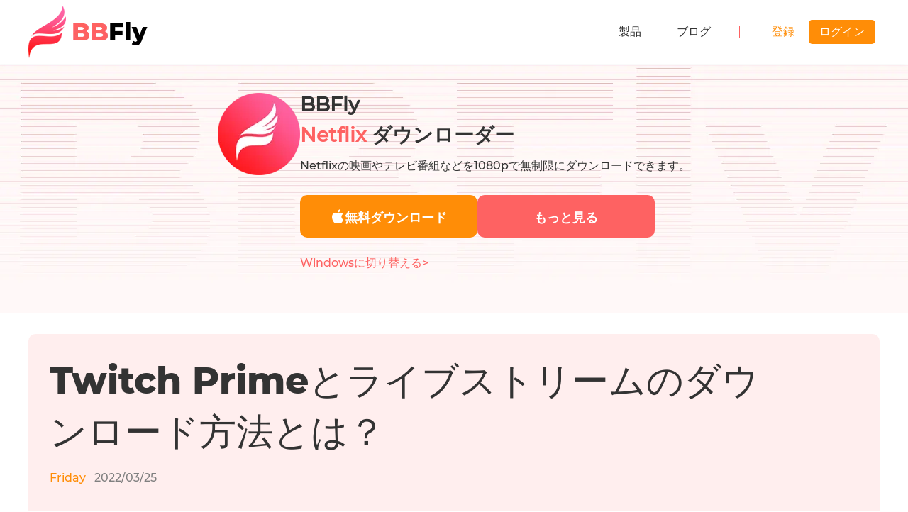

--- FILE ---
content_type: text/html; charset=utf-8
request_url: https://birdbirdfly.com/ja/twitch-prime
body_size: 30772
content:
<!doctype html>
<html data-n-head-ssr lang="ja" data-n-head="%7B%22lang%22:%7B%22ssr%22:%22ja%22%7D%7D">
<head>
  <title>Twitch Primeとライブストリームのダウンロード方法とは？</title><meta data-n-head="ssr" charset="utf-8"><meta data-n-head="ssr" name="viewport" content="width=device-width, initial-scale=1.0"><meta data-n-head="ssr" http-equiv="x-dns-prefetch-control" content="on"><meta data-n-head="ssr" data-hid="description" name="description" content="今ならストリーミング体験の向上、Twitch Primeが実現します。プライム戦利品のTwitchと、彼らが用意したサプライズで存分にお楽しみください。今すぐプレイ"><meta data-n-head="ssr" data-hid="keywords" name="keywords" content=""><link data-n-head="ssr" rel="icon" type="image/x-icon" href="/favicon.ico"><link data-n-head="ssr" rel="canonical" href="https://birdbirdfly.com/ja/twitch-prime"><link data-n-head="ssr" rel="preload" as="image" href="/assets/webp/common/icon.webp?t=1734321457432"><link data-n-head="ssr" rel="alternate" hreflang="en" href="https://birdbirdfly.com/twitch-prime"><link data-n-head="ssr" rel="alternate" hreflang="x-default" href="https://birdbirdfly.com/twitch-prime"><link data-n-head="ssr" rel="alternate" hreflang="ja" href="https://birdbirdfly.com/ja/twitch-prime"><link data-n-head="ssr" rel="alternate" hreflang="zh" href="https://birdbirdfly.com/zh/twitch-prime"><link data-n-head="ssr" rel="alternate" hreflang="es" href="https://birdbirdfly.com/es/twitch-prime"><link data-n-head="ssr" rel="alternate" hreflang="it" href="https://birdbirdfly.com/it/twitch-prime"><link data-n-head="ssr" rel="alternate" hreflang="pt" href="https://birdbirdfly.com/pt/twitch-prime"><link data-n-head="ssr" rel="alternate" hreflang="fr" href="https://birdbirdfly.com/fr/twitch-prime"><link data-n-head="ssr" rel="alternate" hreflang="de" href="https://birdbirdfly.com/de/twitch-prime"><link data-n-head="ssr" rel="preconnect" href="https://backend.birdbirdfly.com"><script data-n-head="ssr" src="https://accounts.google.com/gsi/client" defer></script><link rel="preload" href="/_nuxt/app.1764151117456.js" as="script"><link rel="preload" href="/_nuxt/pages/_article.1764151117456.js" as="script"><style data-vue-ssr-id="ab825800:0 15e79ebe:0 1b1e8479:0 2dfaa974:0 2b59b784:0 2ee31e91:0 b12b7eb6:0 5cb349fa:0 703b4a46:0 7372e38c:0 3f59f04c:0 7194ed9a:0 1dbaa7f0:0 2508bdd2:0 5a090674:0 db0948ba:0 c15765f4:0 08a804e4:0 eef55d30:0 6da8c071:0 3a4f63b1:0 44c81cca:0 d04b0f2c:0 343f2c15:0 6848419f:0">.icon_act_adm_close,.icon_act_adm_close_hover,.icon_act_fold,.icon_act_succ,.icon_act_unflod,.icon_aio,.icon_arrow-down,.icon_arrow-down-3,.icon_arrow-right,.icon_arrow_hover,.icon_arrow_normal,.icon_arrow_up,.icon_arrow_up_h,.icon_bottom_close,.icon_bottom_close_hover,.icon_checked,.icon_checked2,.icon_close29,.icon_close29_hover,.icon_close_hover,.icon_close_normal,.icon_download_btn_icon,.icon_failed_48,.icon_langs_down,.icon_langs_icon,.icon_langs_top,.icon_logo,.icon_mac,.icon_mac_s,.icon_menu,.icon_notice,.icon_sites_hover,.icon_sites_normal,.icon_success_48,.icon_sus_p,.icon_table_hover,.icon_table_normal,.icon_win,.icon_win_2_s{display:inline-block;background:url(/assets/webp/common/icon.webp?t=1734321457432) no-repeat;background-size:19.9375rem 19.125rem}.icon_act_adm_close,.icon_act_adm_close_hover,.icon_arrow-down,.icon_arrow-right,.icon_checked,.icon_checked2,.icon_sus_p{width:1rem;height:1rem}.icon_act_fold,.icon_act_unflod{width:1rem;height:1.25rem}.icon_act_succ,.icon_failed_48,.icon_success_48{width:3rem;height:3rem}.icon_arrow_hover,.icon_arrow_normal,.icon_sites_hover,.icon_sites_normal{width:.75rem;height:.75rem}.icon_arrow_up,.icon_arrow_up_h{width:1.375rem;height:.8125rem}.icon_bottom_close,.icon_bottom_close_hover{width:1.5rem;height:1.5rem}.icon_close29,.icon_close29_hover{width:1.8125rem;height:1.75rem}.icon_close_hover,.icon_close_normal{width:1.0625rem;height:1.0625rem}.icon_langs_down,.icon_langs_top{width:.6875rem;height:.4375rem}.icon_langs_icon,.icon_mac_s,.icon_win_2_s{width:1.25rem;height:1.25rem}.icon_mac,.icon_win{width:1.5625rem;height:1.5625rem}.icon_table_hover,.icon_table_normal{width:.9375rem;height:.4375rem}.icon_act_adm_close{background-position:-18.875rem -4.625rem}.icon_act_adm_close_hover{background-position:-18.875rem -6.875rem}.icon_act_fold{background-position:-9.5rem -5.875rem}.icon_act_succ{background-position:-5.25rem -5.875rem}.icon_act_unflod{background-position:-2.5rem -15.625rem}.icon_aio{background-position:0 -5.875rem;width:4rem;height:4rem}.icon_arrow-down-3{background-position:-9.5rem -8.375rem;width:1rem;height:.5rem}.icon_arrow-down{background-position:-18.875rem -9.125rem}.icon_arrow-right{background-position:-18.875rem -11.375rem}.icon_arrow_hover{background-position:-10rem -15.625rem}.icon_arrow_normal{background-position:-12rem -15.625rem}.icon_arrow_up{background-position:-4.75rem -15.625rem}.icon_arrow_up_h{background-position:-7.375rem -15.625rem}.icon_bottom_close{background-position:-16rem -8.5rem}.icon_bottom_close_hover{background-position:-16rem -11.25rem}.icon_checked{background-position:-18.875rem -13.625rem}.icon_checked2{background-position:-18.875rem -15.875rem}.icon_close29{background-position:-7.125rem -11.125rem}.icon_close29_hover{background-position:-10.1875rem -11.125rem}.icon_close_hover{background-position:-18.875rem 0}.icon_close_normal{background-position:-18.875rem -2.3125rem}.icon_download_btn_icon{background-position:0 -11.125rem;width:2.625rem;height:3.25rem}.icon_failed_48{background-position:-11.75rem 0}.icon_langs_down{background-position:-6.625rem -18.125rem}.icon_langs_icon{background-position:-11.75rem -8.5rem}.icon_langs_top{background-position:-8.5625rem -18.125rem}.icon_logo{background-position:0 0;width:10.5rem;height:4.625rem}.icon_mac{background-position:-16rem -2.875rem}.icon_mac_s{background-position:-13.25rem -11.125rem}.icon_menu{background-position:-3.875rem -11.125rem;width:2rem;height:2rem}.icon_notice{background-position:-16rem 0;width:1.625rem;height:1.625rem}.icon_sites_hover{background-position:-14rem -15.625rem}.icon_sites_normal{background-position:-16rem -15.625rem}.icon_success_48{background-position:-11.75rem -4.25rem}.icon_sus_p{background-position:0 -18.125rem}.icon_table_hover{background-position:-2.25rem -18.125rem}.icon_table_normal{background-position:-4.4375rem -18.125rem}.icon_win{background-position:-16rem -5.6875rem}.icon_win_2_s{background-position:0 -15.625rem}
.section{min-height:600px}.has-activity-nav .main-nuxt{padding-top:5.625rem}.has-activity-nav .nav{top:5.625rem!important}@media (max-width:900px){.has-activity-nav .main-nuxt{padding-top:5.625rem}.has-activity-nav .nav{top:5.625rem!important}}*{padding:0;margin:0;outline:none;-webkit-overflow-scrolling:touch}*,:after,:before{box-sizing:border-box}.fl{float:left}.fr{float:right}.clearfix:after,.clearfix:before{display:table;content:" "}.clearfix:after{clear:both}html{-ms-text-size-adjust:100%;-webkit-text-size-adjust:100%;-webkit-tap-highlight-color:rgba(0,0,0,0)}article,aside,details,figcaption,figure,footer,header,hgroup,main,menu,nav,section,summary{display:block}[hidden],template{display:none}a{color:#333;text-decoration:none;background-color:transparent}b,strong{font-weight:500}dfn{font-style:italic}h1,h2,h3,h4,h5,h6{font-weight:400}small{font-size:80%}img{vertical-align:middle;border:0}svg:not(:root){overflow:hidden}figure{margin:0}hr{box-sizing:content-box;height:0}pre{overflow:auto}button,input,optgroup,select,textarea{font:inherit;color:inherit}button{overflow:visible}button,select{text-transform:none}button,html input[type=button],input[type=reset],input[type=submit]{-webkit-appearance:button;cursor:pointer}button[disabled],html input[disabled]{cursor:default}button::-moz-focus-inner,input::-moz-focus-inner{padding:0;border:0}input{line-height:normal}input[type=number]::-webkit-inner-spin-button,input[type=number]::-webkit-outer-spin-button{height:auto}input[type=search]{-webkit-appearance:textfield;box-sizing:content-box}input[type=search]::-webkit-search-cancel-button,input[type=search]::-webkit-search-decoration{-webkit-appearance:none}fieldset{padding:.35em .625em .75em;margin:0 2px;border:1px solid silver}legend{border:0}textarea{overflow:auto}optgroup{font-weight:700}table{border-spacing:0;border-collapse:collapse}input,textarea{outline:none}li{list-style-type:none}dd{margin:0}button,input,select,textarea{font-size:inherit;line-height:inherit}@font-face{font-display:swap;font-family:Montserrat;src:url(/fonts/montserrat-medium.woff2) format("woff")}@font-face{font-family:Poppins;font-display:swap;src:url(/fonts/Poppins-Bold.woff2) format("woff2");font-weight:700}@font-face{font-family:Poppins;font-display:swap;src:url(/fonts/Poppins-SemiBold.woff2) format("woff2");font-weight:600}@font-face{font-family:Poppins;font-display:swap;src:url(/fonts/Poppins-Medium.woff2) format("woff2");font-weight:500}@font-face{font-family:Poppins;font-display:swap;src:url(/fonts/Poppins-Regular.woff2) format("woff2");font-weight:400}@font-face{font-family:Poppins;font-display:swap;src:url(/fonts/Poppins-Light.woff2) format("woff2");font-weight:300}@font-face{font-family:Montserrat-Bold;font-display:swap;src:url(/fonts/montserrat-extra-bold.woff2) format("woff")}@font-face{font-family:Modak;font-display:swap;src:url(/fonts/modak-regular-webfont.woff2) format("woff2");font-weight:400}@font-face{font-family:J002-A-OTF-KanteiryuStd-Ultra;font-display:swap;src:url(/fonts/J002-A-OTF-KanteiryuStd-Ultra.otf) format("truetype");font-weight:800}html{font-size:16px}body{font-family:Montserrat,Verdana,Arial Black;font-weight:300;font-size:1rem;line-height:1.42857143;color:#333;background:#fff;font-display:swap}.h3,.h4,.h5,.montserrat-bold,b,h1,h2,h3,h4,h5,strong{font-family:Montserrat-Bold,Verdana,Arial Black}[lang=ja] .h3,[lang=ja] .h4,[lang=ja] .h5,[lang=ja] .montserrat-bold,[lang=ja] b,[lang=ja] h3,[lang=ja] h4,[lang=ja] h5,[lang=ja] strong,[lang=zh] .h3,[lang=zh] .h4,[lang=zh] .h5,[lang=zh] .montserrat-bold,[lang=zh] b,[lang=zh] h3,[lang=zh] h4,[lang=zh] h5,[lang=zh] strong{font-weight:500}[lang=ja] .content .h3,[lang=ja] .content .h4,[lang=ja] .content .h5,[lang=ja] .content .montserrat-bold,[lang=ja] .content b,[lang=ja] .content h3,[lang=ja] .content h4,[lang=ja] .content h5,[lang=ja] .content strong,[lang=zh] .content .h3,[lang=zh] .content .h4,[lang=zh] .content .h5,[lang=zh] .content .montserrat-bold,[lang=zh] .content b,[lang=zh] .content h3,[lang=zh] .content h4,[lang=zh] .content h5,[lang=zh] .content strong{font-weight:600}.h1{font-size:2.375rem}.h1,.h2{line-height:1.3}.h2{font-size:2.25rem}.h3{font-size:1.375rem;line-height:1.3}.b{font-weight:700;font-size:1.125rem;line-height:2}img{width:auto;height:auto;max-width:100%}h1{font-size:2.25rem}h1,h2{line-height:1.2;font-weight:300}h2{font-size:2rem}h3{font-size:1.75rem}h3,h4{line-height:1.2;font-weight:400}h4{font-size:1.5rem}h5{font-size:1.125rem;line-height:1.2;font-weight:400}p{line-height:1.5}.tc{text-align:center}.tl{text-align:left}.tr{text-align:right}.ov-hide{overflow:hidden}.w-auto{width:auto}.hide{display:none}.show{display:block}.img-responsive{max-width:100%}.text-ellipsis{overflow:hidden;text-overflow:ellipsis;white-space:nowrap}.icon_cursor{font-size:0;cursor:pointer}.icon_cursor.active .hover{display:inline-block}.icon_cursor.active .default,.icon_cursor .hover{display:none}.icon_cursor:hover .hover{display:inline-block}.icon_cursor:hover .default{display:none}.wrapper{position:relative}.container{max-width:1280px;margin:0 auto;padding:0 2.5rem}.container-content{display:flex;justify-content:space-between;margin-top:3.75rem}.container-main{width:100%;max-width:51.875rem}.container-sidebar{width:100%;max-width:20rem;max-height:110vh;position:-webkit-sticky;position:sticky;top:5.625rem}.os-switch{width:15.625rem;height:1.75rem;margin-top:1.25rem;font-size:0;line-height:1.75rem;background-color:rgba(0,0,0,.3);border-radius:14px}.os-switch.single-os{width:9.375rem}.os-switch.single-os a{width:100%}.os-switch a{display:inline-block;width:50%;height:100%;font-size:1rem;text-align:left;text-indent:1.25rem;cursor:pointer;background-color:transparent;border-radius:14px;opacity:.6}.os-switch a i{margin-right:.25rem;vertical-align:middle}.os-switch a i[class*=selected]{display:none}.os-switch a i[class*=mac]{position:relative;top:-.125rem}.os-switch a .event{color:#fff;opacity:1}.os-switch a .event i{display:none}.os-switch a .event i+i{display:inline-block}.os-switch a:active{color:#fff;opacity:1}.os-switch a:active i{display:none}.os-switch a:active i+i{display:inline-block}.os-switch a.selected,.os-switch a[selected]{color:#fff;background-color:rgba(0,0,0,.5);opacity:1}.os-switch a.selected i,.os-switch a[selected] i{display:none}.os-switch a.selected i:last-child,.os-switch a[selected] i:last-child{display:inline-block}@media (min-width:1024px){.os-switch a:hover{color:#fff;opacity:1}.os-switch a:hover i{display:none}.os-switch a:hover i+i{display:inline-block}}.btn-loading{vertical-align:middle;-webkit-animation:btn-ani .5s linear infinite;animation:btn-ani .5s linear infinite}@-webkit-keyframes btn-ani{0%{transform:rotate(0deg)}to{transform:rotate(1turn)}}@keyframes btn-ani{0%{transform:rotate(0deg)}to{transform:rotate(1turn)}}.btn,.btn-padding{padding:0 15px}.btn{display:inline-block;min-width:174px;height:48px;font-size:16px;line-height:48px;cursor:pointer;border-radius:100px;text-align:center;font-weight:600}.anchor:target{padding-top:5.3125rem;margin-top:-5.3125rem}.theme-bg{background-color:#fee}@media (max-width:1024px){.container{padding:0 20px;width:100%}.container-content{display:block}.container-main,.container-sidebar{max-width:none}}@media (max-width:768px){html{font-size:16px}.container{padding:0 1.25rem}.subpage-wrap .subpage-container{padding:0}.subpage-wrap .subpage-container .subpage-content{padding:0 12px;margin-right:0}.os-switch{margin:1.25rem auto 0}.h1{font-size:1.75rem}.h2{font-size:1.625rem}.h3{font-size:1.375rem}}.broder-bottom{border-bottom:.25rem solid #fe6c6c}.visb-hide{visibility:hidden}@media (max-width:640px){body{padding-bottom:0!important}.container{padding:0 5%}.container-content{margin-top:20px}h2{font-size:1.25rem}h3{font-size:1.125rem}h4{font-size:1rem}.container-sidebar{position:static;max-height:100%}}@media (max-width:414px){.h3,.h4,.h5,.montserrat-bold,b,h1,h2,h3,h4,h5,strong{font-family:Verdana,Arial Black;font-weight:700}body{font-family:Verdana,Arial Black}}.wait-loading.btn-main,.wait-loading.btn-sub{border:0}.btn-main{display:inline-block;min-width:12.1875rem;height:2.1875rem;line-height:2.1875rem;position:relative;font-weight:500;color:#fff;text-align:center;cursor:pointer;background:#ff8d07;border-radius:5px}.btn-main:active,.btn-main:focus,.btn-main:hover{color:#fff;background:#ff9f2d}.btn-main .el-loading-mask{background-color:#f20a51}.btn-main .el-loading-mask .el-loading-spinner{margin-top:-18px}.btn-main .el-loading-mask .el-loading-spinner .circular{width:18px;height:18px}.btn-main .el-loading-mask .el-loading-spinner .path{stroke-width:3px;stroke:#fff}.btn-sub{display:inline-block;min-width:12.1875rem;height:2.1875rem;line-height:2.1875rem;position:relative;font-weight:500;color:#333;text-align:center;cursor:pointer;background:#fe6262;border:2px solid #ddd;border-radius:5px}.btn-sub:active,.btn-sub:focus,.btn-sub:hover{color:#333;background:#fe6262;border-color:#333}.btn-sub .el-loading-mask{background-color:#ddd}.btn-sub .el-loading-mask .el-loading-spinner{margin-top:-18px}.btn-sub .el-loading-mask .el-loading-spinner .circular{width:18px;height:18px}.btn-sub .el-loading-mask .el-loading-spinner .path{stroke-width:3px;stroke:#333}.btn-lg{min-width:259px;height:48px;line-height:48px;color:#ffbe18;margin-top:1.875rem;border:2px solid #ffbe18;border-radius:5px;background-color:rgba(0,0,0,.502)}.btn-lg:hover{color:#333;background:#ffbe18}
.con-header{height:5.375rem}@media (max-width:768px){.con-header{height:5.375rem}}@media (max-width:640px){.con-header{height:52px}}
.icon_1[data-v-47c8abbd],.icon_2[data-v-47c8abbd],.icon_3[data-v-47c8abbd],.icon_4[data-v-47c8abbd],.icon_5[data-v-47c8abbd],.icon_6[data-v-47c8abbd]{display:inline-block;background:url(/assets/webp/index/icon.webp?t=1634894787586) no-repeat;background-size:17.5625rem 8.9375rem}.icon_1[data-v-47c8abbd]{background-position:-7.5625rem -5.1875rem;width:4.5rem;height:3.1875rem}.icon_2[data-v-47c8abbd]{background-position:0 -5.0625rem;width:5.375rem;height:3.875rem}.icon_3[data-v-47c8abbd]{background-position:-7.5625rem 0;width:4.75rem;height:3.9375rem}.icon_4[data-v-47c8abbd]{background-position:0 0;width:6.3125rem;height:3.8125rem}.icon_5[data-v-47c8abbd]{background-position:-13.5625rem 0;width:4rem;height:3.25rem}.icon_6[data-v-47c8abbd]{background-position:-13.5625rem -4.5rem;width:3.25rem;height:.75rem}
.mobile[data-v-47c8abbd]{display:none}.nav[data-v-47c8abbd]{position:fixed;top:0;right:0;left:0;z-index:99;width:100%;background:#fff;box-shadow:-2px 0 8px hsla(0,0%,88.6%,.4)}.nav[data-v-47c8abbd],.nav .mobile[data-v-47c8abbd]{height:5.625rem}.nav .container[data-v-47c8abbd]{position:relative;display:flex;height:100%}.nav .nav-main[data-v-47c8abbd]{display:flex}.nav .nav-box[data-v-47c8abbd]{display:flex;justify-content:space-between;height:5.625rem;width:100%}.nav .nav-box .logo[data-v-47c8abbd]{display:flex;align-items:center}.nav .nav-box .logo[data-v-47c8abbd],.nav .nav-box .logo .icon_logo[data-v-47c8abbd]{margin-right:.625rem}.nav .nav-box .logo span[data-v-47c8abbd]{font-size:1.5rem;font-weight:400;color:#333}.nav .nav-box ul[data-v-47c8abbd]{display:flex}.nav .nav-box li[data-v-47c8abbd]{display:flex;align-items:center;justify-content:center;padding:0 1.5625rem}.nav .nav-box li .nav-title[data-v-47c8abbd]{position:relative;display:flex;align-items:center;height:100%;color:#333}.nav .nav-box li .nav-title[data-v-47c8abbd]:hover:before{content:"";position:absolute;left:0;bottom:.9375rem;width:100%;height:.1875rem;background-color:#fe6262}.nav .nav-box li .server-cont[data-v-47c8abbd]{position:absolute;top:6.1875rem;left:50%;transform:translateX(-50%);z-index:99;box-sizing:border-box;display:none;width:94%;padding:1.875rem 3.125rem;background:#fff;border-radius:.625rem;border:.0625rem solid #fae8e8}.nav .nav-box li .server-cont[data-v-47c8abbd]:before{content:"";position:absolute;width:100%;left:0;top:-.9375rem;height:1.25rem}.nav .nav-box li .server-cont .nc[data-v-47c8abbd]{display:flex;justify-content:space-between}.nav .nav-box li .server-cont .nc a[data-v-47c8abbd]:hover{color:#fe6262;cursor:pointer}.nav .nav-box li .server-cont .nc .nc-line[data-v-47c8abbd]:not(:last-child){margin-right:3.75rem}.nav .nav-box li .server-cont .nc .sub[data-v-47c8abbd]{padding-bottom:.9375rem}.nav .nav-box li .server-cont .nc .sub-title[data-v-47c8abbd]{font-size:1.125rem;line-height:2.3;background:#f7f7f7;border-radius:1.125rem;padding-left:1.25rem;left:-1.25rem;position:relative;margin-bottom:1.5625rem}.nav .nav-box li .server-cont .nc .movie-show[data-v-47c8abbd]{display:flex}.nav .nav-box li .server-cont .nc .movie-show>div[data-v-47c8abbd]{margin-left:1.75rem}.nav .nav-box li .server-cont .nc .movie-show[data-v-47c8abbd] :first-child{margin-left:0}.nav .nav-box li .server-cont .nc .nav-link[data-v-47c8abbd]{display:flex;align-items:center;padding:.6875rem 0;line-height:1;border-radius:0;font-size:.875rem}.nav .nav-box li .server-cont .nc .nav-link-title[data-v-47c8abbd]{font-size:1rem}.nav .nav-box li .server-cont .nc .view-history[data-v-47c8abbd]{border-top:1px solid #ebebeb}.nav .nav-box li .server-cont .all-supported[data-v-47c8abbd]{border-top:1px solid #f2f2f2;font-size:.875rem;line-height:2.125rem;width:100%;padding-top:1%;margin:1.8125rem 0 0;display:block}.nav .nav-box li .server-cont .all-supported a[data-v-47c8abbd]{font-size:.875rem;color:#1977f3}.nav .nav-box li:hover .server-cont[data-v-47c8abbd]{display:block}.nav .nav-box li.active .nav-title[data-v-47c8abbd],.nav .nav-box li:hover .nav-title[data-v-47c8abbd]{color:#ff4b1b}.nav .user-box[data-v-47c8abbd]{display:flex;padding-left:3.4375rem;position:relative}.nav .user-box[data-v-47c8abbd]:before{content:"";position:absolute;left:.9375rem;top:50%;transform:translateY(-50%);width:.0625rem;height:1.0625rem;background-color:#fe6262}.nav .user-box .nav-title2[data-v-47c8abbd]{position:relative;color:#ff8d07}.nav .user-box .nav-title2[data-v-47c8abbd]:hover:before{content:"";position:absolute;left:0;bottom:-1.125rem;width:100%;height:.1875rem;background-color:#ff8d07}.nav .user-box .nav-a[data-v-47c8abbd]{position:relative;display:flex;align-items:center;margin:0 .375rem;white-space:nowrap;cursor:pointer}.nav .user-box .nav-a .nav-link[data-v-47c8abbd]:hover{position:relative;color:#f20a51}.nav .user-box .nav-a.hover a[data-v-47c8abbd]{padding:.09375rem 1.25rem;color:#6b4ddf;background-color:hsla(0,0%,100%,.8)}.nav .user-box .nav-a.hover a[data-v-47c8abbd]:hover{background:#fff;border-color:transparent}.btn-main-nav[data-v-47c8abbd]{margin-left:1.25rem;min-width:5.8125rem;height:2.125rem;padding:0 .9375rem;line-height:2.125rem;color:#fff;display:inline-block;position:relative;font-weight:500;text-align:center;cursor:pointer;background:#ff8d07;border-radius:5px}.btn-main-nav[data-v-47c8abbd]:hover{background-color:#ff9f2d}.sub-title .sub-view[data-v-47c8abbd]{text-align:right;font-size:.875rem;color:#fe6262;font-family:Montserrat,Verdana,Arial Black;margin-left:2.1875rem}@media (max-width:1123px){.sub-title .sub-view[data-v-47c8abbd]{margin-left:.9375rem}}@media (max-width:900px){.nav .nav-box[data-v-47c8abbd]{display:none}.mobile[data-v-47c8abbd]{position:fixed;left:0;z-index:99;display:block;width:100%}.logo[data-v-47c8abbd]{font-size:1.25rem}.con-inner[data-v-47c8abbd],.logo[data-v-47c8abbd]{display:flex;align-items:center}.con-inner[data-v-47c8abbd]{width:100%;justify-content:space-between}.con-inner span[data-v-47c8abbd]{font-size:2rem;font-weight:300;line-height:3.375rem}.nav .nav-box li[data-v-47c8abbd]{width:100%}.con-p-nav.pc[data-v-47c8abbd]{display:none}.con-p-nav.mobile[data-v-47c8abbd]{display:block}.con-p-nav.mobile .sub-title[data-v-47c8abbd]{padding-top:.625rem}.con-p-nav .icon_menu[data-v-47c8abbd]{margin-left:auto}.con-p-nav .nav-list-box[data-v-47c8abbd]{position:fixed;top:5.625rem;left:0;z-index:99;width:100%;height:100%;overflow:auto;padding-bottom:6.25rem;background:rgba(0,0,0,.6);margin-top:.0625rem}.con-p-nav .nav-list[data-v-47c8abbd]{padding:1.25rem;margin:0;background:#fff}.con-p-nav .nav-list .nav-item[data-v-47c8abbd]{display:flex;justify-content:center;margin-top:20px;line-height:inherit}.con-p-nav .nav-list .tips[data-v-47c8abbd]{position:relative}.con-p-nav .nav-list .tips .icon_arrow-down[data-v-47c8abbd],.con-p-nav .nav-list .tips .icon_arrow-right[data-v-47c8abbd]{position:absolute;top:10px;right:1rem;font-size:16px}.con-p-nav .nav-list .nav-item-btn[data-v-47c8abbd]{padding:0 1.875rem;margin:0 auto;font-weight:600}.con-p-nav .nav-list li[data-v-47c8abbd]{float:none}.con-p-nav .nav-list li .nav-title[data-v-47c8abbd]{display:block;padding:.625rem 0;color:#333;border:0;border-bottom:1px solid #f0f0f0}.con-p-nav .nav-list li:last-child .nav-title[data-v-47c8abbd]{border:0}.con-p-nav .nav-list .server-cont[data-v-47c8abbd]{height:0;margin-top:0;overflow:hidden;transition:all .5s}.con-p-nav .nav-list .server-cont .nc[data-v-47c8abbd]{height:0;display:block;overflow:hidden;transition:all .5s}.con-p-nav .nav-list .server-cont .nc .nc-line[data-v-47c8abbd]{width:100%}.con-p-nav .nav-list .server-cont .nc .nav-link[data-v-47c8abbd]{display:block;padding:.375rem .625rem;border-bottom:1px solid #f0f0f0;font-size:.875rem}.con-p-nav .nav-list .server-cont .all-supported[data-v-47c8abbd]{font-size:1rem;line-height:2.125rem}.con-p-nav .nav-list .server-cont .all-supported a[data-v-47c8abbd]{font-size:1rem;color:#1977f3}.con-p-nav .nav-list .solution-active[data-v-47c8abbd]{height:auto}.con-p-nav .nav-list .solution-active .nc[data-v-47c8abbd]{transition:all .5s}.mobile-arrows[data-v-47c8abbd]{cursor:pointer}.mobile-arrows .titp[data-v-47c8abbd]{display:flex;justify-content:space-between}.mobile-arrows .server-cont[data-v-47c8abbd]{position:static;display:block;width:100%;box-shadow:inherit}}@media (max-width:640px){.nav[data-v-47c8abbd],.nav .mobile[data-v-47c8abbd]{height:52px}.con-inner i[data-v-47c8abbd]{transform:scale(.7);margin-left:-20px}.con-p-nav .nav-list .server-cont .nc .nav-link[data-v-47c8abbd]{padding:.625rem}.con-p-nav .nav-list .solution-active .nc[data-v-47c8abbd]{margin-bottom:20px}.con-p-nav .nav-list-box[data-v-47c8abbd]{top:51px}}
.con-back-top{width:2.625rem;height:2.625rem;text-align:center;vertical-align:middle;background:#fff;border-radius:4px;position:fixed;right:2.5rem;bottom:12%;z-index:91;cursor:pointer;outline:none;display:flex;justify-content:center;align-items:center;border:.0625rem solid #fae8e8}.con-back-top:hover{background:#fe6262;border:none}@media (max-width:768px){.con-back-top{right:1rem}}
.ralating[data-v-325b8e73]{background:#fff8f8}
.btn-main{width:218px;height:54px;font-size:26px;border-radius:5px;display:flex;justify-content:center;align-items:center;margin-top:30px;color:#fff;background-color:#ff9d1d}.show-text{font-size:2.375rem;color:#fff;line-height:1.2;text-align:center;width:80%}.show-text-2{font-size:16px;color:#fff;margin:40px 0 25px}.tc{text-align:center}strong{font-weight:700}.cms-access-bad{background:#fff9f8;border:1px solid #ffd4cc;display:flex;display:-webkit-flex;border-radius:5px;padding:10px;margin-bottom:20px}.cms-access-bad .cms-access-icon{padding:0 15px 0 10px;text-align:center;vertical-align:middle;display:flex;justify-content:center;align-items:center}.cms-access-bad .cms-access-txt{padding-left:15px;border-left:1px solid #ffd4cc;box-sizing:border-box}.cms-access-good{background:#eefff0;border:1px solid #bfebc4;display:flex;display:-webkit-flex;border-radius:5px;padding:10px;margin-bottom:20px}.cms-access-good .cms-access-icon{padding:0 15px 0 10px;text-align:center;vertical-align:middle;display:flex;justify-content:center;align-items:center}.cms-access-good .cms-access-txt{padding-left:15px;border-left:1px solid #bfebc4;box-sizing:border-box}.cms-check-text{border:2px solid #44a0ff;border-radius:8px;position:relative;margin-bottom:20px}.cms-check-content{padding:15px 20px}.cms-check-title{font-size:14px;font-weight:700;color:#fff;position:absolute;top:-1em;background:#44a0ff;margin-left:10px;padding:3px 12px;border-radius:20px}svg{width:1em;height:1em;vertical-align:middle}.i-svg{width:.6em}.cms-colorful-text{background:linear-gradient(transparent 63%,#c3e1ff 0);font-weight:700}.cms-colorful-text-red{background:linear-gradient(transparent 63%,#ffc3ce 0)}.cms-colorful-text-yellow{background:linear-gradient(transparent 63%,#ffea97 0)}.cms-colorful-text-green{background:linear-gradient(transparent 63%,#c8f3cd 0)}.cms-colorful-tip{background:#f8feff;border:1px solid #bae7ef;display:flex;display:-webkit-flex;border-radius:5px;padding:10px;margin-bottom:20px}.cms-colorful-tip-icon{padding:0 15px 0 10px;text-align:center;vertical-align:middle;display:flex;justify-content:center;align-items:center}.cms-colorful-tip-icon span{background:#30c0ea;display:inline-block;width:1.4em;height:1.4em;border-radius:50%;text-align:center;vertical-align:middle}.cms-colorful-tip-icon svg{width:.4em;height:.8em;overflow:visible}.cms-colorful-tip-icon .svg-other{width:.6em;height:.75em}.cms-colorful-tip-txt{padding-left:15px;border-left:1px solid #bae7ef;box-sizing:border-box}.cms-colorful-tip-red{background:#fff9f8;border:1px solid #ffd4cc}.cms-colorful-tip-red .cms-colorful-tip-txt{border-left:1px solid #ffd4cc}.cms-colorful-tip-red span{background:#ff455f}.cms-colorful-tip-yellow{background:#fff7e8;border:1px solid #ffd996}.cms-colorful-tip-yellow .cms-colorful-tip-txt{border-left:1px solid #ffd996}.cms-colorful-tip-yellow span{background:#ff8d1d}.cms-colorful-tip-green{background:#eefff0;border:1px solid #bfebc4}.cms-colorful-tip-green .cms-colorful-tip-txt{border-left:1px solid #bfebc4}.cms-colorful-tip-green span{background:#54cd60}.cms-colorful-words{background:#e8f5ff;color:#44a0ff;border-radius:5px;padding:10px;margin-bottom:20px}.cms-colorful-words-red{background:#fff0f1;color:#ff455f}.cms-colorful-words-yellow{background:#fff3dd;color:#e49b12}.cms-colorful-words-green{background:#d8f8dc;color:#49b656}.cms-download-button{text-align:center;margin:20px 0 60px}.cms-download-button .cms-download-a{display:inline-block;line-height:28px;font-size:18px;color:#fff!important;font-weight:700;text-align:center;padding:16px 0;min-width:294px;border-radius:10px;cursor:pointer;text-decoration:none}.cms-download-button .cms-download-a:hover{color:hsla(0,0%,100%,.8)!important;text-decoration:none!important}.cms-download-button .win{background:#57aaff;margin-right:10px}.cms-download-button .mac{background:#ff9503;margin-left:10px}@media screen and (max-width:768px){.cms-download-button .mac,.cms-download-button .win{margin:0}.cms-download-button .win{margin-bottom:10px}}.cms-fieldset-box{border:2px solid #44a0ff;border-radius:10px;position:relative;margin-bottom:20px}.cms-fieldset-content{padding:15px 35px}.cms-fieldset-content ul{padding:0;margin:0;font-size:16px}.cms-fieldset-content li{margin:5px 0}.cms-fieldset-title{font-size:18px;font-weight:700;color:#9b9c9c;position:absolute;top:-.8em;background:#fff;margin-left:10px;padding:0 8px 0 5px}.cms-hook-icon{background:#44a0ff;display:inline-block;width:1.1em;height:1.1em;border-radius:50%;text-align:center;vertical-align:middle}.cms-hook-icon svg{width:.7em;height:1em;position:relative;top:50%;transform:translateY(-50%)}.cms-fieldset-red-border{border-color:#ff455f}.cms-fieldset-yellow-border{border-color:#ffaa35}.cms-fieldset-green-border{border-color:#54cd60}.cms-fieldset-red-background{background:#ff455f}.cms-fieldset-yellow-background{background:#ffaa35}.cms-fieldset-green-background{background:#54cd60}.cms-step-box{display:flex;display:-webkit-flex;margin-bottom:20px}.cms-step-box .cms-step-index{margin-right:10px;text-align:center}.cms-step-box .cms-step-index span{font-size:16px;color:#fff;padding:2px 16px;border-radius:10px;background:#47d1af}.cms-step-box .cms-step-txt{line-height:24px}.cms-talk-left{display:flex;display:-webkit-flex;margin-bottom:20px}.cms-talk-left .cms-talk-portrait{width:80px;height:80px;border-radius:50%}.cms-talk-left .cms-talk-portrait img{width:100%;height:100%}.cms-talk-left .cms-talk-name{text-align:center;margin-top:8px}.cms-talk-left .cms-talk-text div{margin-top:10px;margin-left:18px;padding:20px 18px;box-sizing:border-box;background:#fff0f1;position:relative;border-radius:8px}.cms-talk-left .cms-talk-text div:after{content:"";position:absolute;right:100%;top:1px;width:12px;height:33px;border:0 solid transparent;border-bottom:8px solid;border-radius:0 0 0 66px;color:#fff0f1}.cms-talk-right{flex-direction:row-reverse}.cms-talk-right .cms-talk-text{margin-right:18px;margin-left:0}.cms-talk-right .cms-talk-text div{background:#e8f5ff}.cms-talk-right .cms-talk-text div:after{content:"";left:100%;border-radius:0 0 66px 0;color:#e8f5ff}.domain_stp .con-article .container-box [class^=cms-] p{margin-bottom:0}.cms-like-and-not{display:flex;max-width:1200px;justify-content:space-between;padding:30px 0;background:#fff;border:2px solid #cbcbcb;border-radius:10px;color:#333;margin:20px auto}.cms-like-and-not .cms-like{width:47%}.cms-like-and-not .cms-like .cms-like-title{font-size:20px;font-weight:700;position:relative;left:-10px;width:100%;box-sizing:border-box;height:46px;line-height:46px;background:#d0ebff;border-radius:10px 23px 23px 10px;padding-left:49px}.cms-like-and-not .cms-like ul{font-size:16px;box-sizing:border-box;padding:30px 0 0 40px}.cms-like-and-not .cms-like ul li{list-style-type:none;line-height:30px}.cms-like-and-not .cms-like ul li:before{content:"\2022";color:#007bda;font-size:16px;margin-right:5px}.cms-like-and-not .not-like .cms-like-title{background:#ffe6cd;padding-left:40px;left:10px;border-radius:23px 10px 10px 23px}@media (max-width:679px){.cms-like-and-not{flex-direction:column}.cms-like-and-not .cms-like{width:100%}}.btn{text-decoration:none;cursor:pointer}a.btn:hover,a.down-btn:hover{color:#fff}a.android_download_btn{display:inline-block;padding:0 20px;min-width:240px;height:64px;line-height:64px;color:#fff;border:2px solid #fff;background-color:#3db2dd;border-radius:50px;font-size:18px;text-align:center;box-sizing:border-box}.android_download_btn:hover{background-image:linear-gradient(0deg,#08cdea,#8155f6)}.android_download_btn span{line-height:1}.android_download_btn em{margin-right:10px;display:inline-block;vertical-align:middle;width:32px;height:37px;background:url(/assets/webp/cms/icon_android.webp) no-repeat}.btn_layer a,a.movies_page_buy_btn{display:inline-block;width:16.5rem;height:3rem;text-align:center;font-size:1.125rem;font-weight:700;line-height:2.75rem;border-radius:1.5rem}.btn_layer a{border:.125rem solid #3db2dd;cursor:pointer;margin:1.25rem .625rem}.btn_layer .win{color:#3db2dd}.btn_layer .win em{display:inline-block;background:url(/assets/webp/cms/win_19_20_hover.webp) 50% no-repeat;width:1.3125rem;height:1.5rem;margin-right:.9375rem;vertical-align:middle}.btn_layer .mac{color:#ff7e00;border-color:#ff7e00}.btn_layer .mac:hover{color:#ff7e00}.btn_layer .mac em{background:url(/assets/webp/cms/mac_21_24.webp) 50% no-repeat;width:21px;height:24px;margin-right:.9375rem;vertical-align:middle}.btn-icon-box,.btn_layer .mac em{display:inline-block}.btn-icon-box .icon-box div{font-size:.875rem;display:inline-block}a.movies_page_buy_btn{color:#ff7e00;border:2px solid #ff7e00}a.movies_page_buy_btn em{display:inline-block;background:url(/assets/webp/cms/order.webp) no-repeat -1px -237px;width:23px;height:23px;margin-right:15px;vertical-align:middle}.download-btn-group{text-align:center}.download-btn-group .btn-box{display:inline-block;margin:10px}.download-btn-group .btn{min-width:278px;padding:8px 10px;height:auto;line-height:normal;background:#00a9f0;border-radius:100px;color:#fff;display:inline-block;font-size:18px;margin-bottom:10px}.download-btn-group .btn-mac{background:#ff9000}.download-btn-group .btn:hover{background:#3ac5ff}.download-btn-group .btn-mac:hover{background:#ffb400}.download-btn-group .btn i{position:relative;top:-2px;display:inline-block;width:21px;height:24px;vertical-align:middle;margin-right:10px}.download-btn-group .os-version{display:block;font-size:14px}.download-btn-group .btn .win{background:url(/assets/webp/cms/icon_download_win_h.webp) no-repeat}.download-btn-group .btn .mac{background:url(/assets/webp/cms/icon_download_mac_h.webp) no-repeat}.download-btn-group.template-2 .down_top_banner{display:inline-block;background:url(/assets/webp/cms/icon_1.webp) no-repeat -8.625rem -20.25rem;background-size:29.75rem 27.063rem;width:22px;height:23px}.icon_save{width:24px;height:27px;background:url(/assets/webp/cms/icon.webp) no-repeat 0 -45px}.icon_free,.icon_save{display:inline-block;vertical-align:middle}.icon_free{width:26px;height:25px;background:url(/assets/webp/cms/icon_free.webp) no-repeat}.download-btn-group .txt{font-size:14px}.download-btn-group.template-2 .btn{min-width:227px;padding:11px 10px}a.movies_page_buy_btn{display:inline-block;width:16.5rem;height:3rem;text-align:center;font-size:1.125rem;font-weight:700;line-height:2.75rem;border-radius:1.5rem}@media screen and (max-width:1024px){.btn.j_editor_down{margin:auto;justify-content:center}}@media screen and (max-width:660px){.btn.j_editor_down{margin-bottom:.9375rem}}.pro_attr{margin:20px auto 30px;max-width:1068px;border:none;table-layout:fixed}.pro_attr td{text-align:center;height:60px;background-color:#f4f8f9;border:1px solid #e2e4e5}.pro_attr tr+tr td{border-top:none}.pro_attr td+td{border-left:none}.pro_attr tbody tr td{min-height:65px;background:#fff;padding:14px}.pro_attr tbody tr:nth-child(2n) td{background:#f6fcff}.mould_table{background:#fff;padding:10px;margin:20px 0}.mould_table .table_title{font-size:30px;margin-bottom:10px;text-align:center}.mould_table .table_row{display:flex;border:1px solid #dedede;border-top:0;font-size:14px}.mould_table .table_row:nth-child(2n){background:#f9f9f9}.mould_table .table_row .table_column{width:20%;height:49px;display:flex;align-items:center;justify-content:center}.mould_table .table_row .table_column:first-child{width:40%;padding-left:10px;justify-content:start}.mould_table .table_row .table_column span{display:inline-block;width:20px;height:20px}.mould_table .table_row .table_column .success_icon{background:url(/assets/webp/common/article_mould_table_success_icon.webp) no-repeat}.mould_table .table_row .table_column .error_icon{background:url(/assets/webp/common/article_mould_table_error_icon.webp) no-repeat}.mould_table .table_row.table_row_title{background:#f20a51;color:#fff;font-weight:500;border:0}.specs_table_con{padding:0 10px 10px;background:#fff;min-width:1020px}.specs_table{overflow:auto}.specs_table table{border-collapse:collapse;border-spacing:0;width:100%;text-align:center;border:0}tbody tr td{min-height:65px;background:#fff;padding:14px}tbody tr:nth-child(2n) td{background:#f6fcff}.specs_table tbody td{width:25%;border:0;border-right:1px solid #f4f8f9;font-size:18px;color:#3b5159}.specs_table tbody td:last-child{border-right:none}.specs_table_con .gou{display:block;height:18px;background-size:25px 18px}.recommend_pro{margin:45px 0;font-size:0}.recommend_pro a:not([class]):not([id]){color:#00a9f0;cursor:pointer}.recommend_pro a:not([class]):not([id]):hover{text-decoration:underline}.recommend_pro .img_box{padding-top:25px;width:40%;display:inline-block;vertical-align:top}.recommend_pro .img_box img{width:90%}.recommend_pro .pro_desc{display:inline-block;width:60%;vertical-align:top}.recommend_pro p{font-size:1rem}@media (max-width:768px){.recommend_pro .img_box,.recommend_pro .pro_desc{width:100%}}.quot-box{position:relative;padding:0 106px;margin:40px 0;font-style:italic}.quot-box:after,.quot-box:before{content:"";position:absolute;display:inline-block;width:91px;height:66px}.quot-box:before{top:0;left:0;background:url(/assets/webp/common/quot_left.webp) no-repeat}.quot-box:after{right:0;bottom:0;background:url(/assets/webp/common/quot_right.webp) no-repeat}.nav-banner-box{width:100%}.nav-banner{width:100%;background-size:cover;background-position:50%;background-repeat:no-repeat}.nav-banner1{background-image:url(/assets/webp/cms/article-banner-1.webp)}.nav-banner2{background-image:url(/assets/webp/cms/article-banner-2.webp)}.nav-banner3{background-image:url(/assets/webp/cms/article-banner-3.webp)}.nav-back-grad1{background-image:linear-gradient(-270deg,#0642bc,rgba(202,60,255,.99608))}.nav-back-grad2{background-image:linear-gradient(270deg,#414d5a,#2f3944)}.nav-banner .text-box{width:100%;color:#fff;display:flex;flex-direction:column;justify-content:space-between;align-items:center;text-align:center;box-sizing:border-box;padding:40px 0}.article_mould{padding:25px 25px 40px;background:url(/assets/webp/common/article_mould_bg_01.webp) no-repeat;background-size:100% 100%;color:#fff;margin:20px 0;border-radius:4px;overflow:hidden}.list_bg{background:url(/assets/webp/common/article_mould_bg_02.webp) no-repeat;background-size:100% 100%}.article_mould .article_mould_title{font-size:30px;text-align:center;margin-bottom:15px}.article_mould .article_mould_desc{font-size:16px;line-height:24px}.article_mould .article_mould_list .list_title{font-weight:500}.article_mould .article_mould_list ul li{list-style-type:disc}.article_mould .mould_btn{display:flex;justify-content:center}.article_mould .mould_btn .default_btn{color:#ffb400;border-color:#ffb400;background:transparent}.article_mould .mould_btn .default_btn:hover{background:#ffb400;color:#fff}.special-column-block{border:1px solid #dae0e4;border-radius:6px;background-color:#fff;width:100%;margin:20px 0}.special-column-block td:first-child{width:134px}table.special-column-block img{max-width:inherit}.special-template6 .special-title3{padding-left:0;padding-right:0}.special-template6 .btn{margin:15px 0}.special-template6 td:first-child{width:58%}.special-template6 td:last-child{width:42%}.special-block1{background:#fff;border-radius:6px;overflow:hidden;padding-bottom:20px}.special-block1 .special-title1{border-radius:0;margin:0}.special-title1{border-radius:6px;line-height:36px;font-weight:700;font-size:24px;padding:10px 15px;background:#4d5b66;color:#fff}.special-title1 a{color:#fff}.special-title3{font-size:20px;line-height:24px;color:#3b5159;font-weight:700;margin:15px 0;padding:0 10px}.special-block1 .special-title3{padding-left:25px;padding-right:25px;margin-top:25px;margin-bottom:10px}.special-block1 p{padding-left:25px;padding-right:25px;margin:0}.special-block1 li{list-style:none;font-weight:700;line-height:1.6;font-size:18px}.special-block1 ul{padding:0 50px;margin:0}.special-template1{font-size:16px}.special-template1 h3,.special-template1 p{font-size:16px;margin:0}.special-template1 h3{font-weight:700;line-height:32px}.special-template1 tr{vertical-align:top}.special-template1 td{width:50%}.special-template1 td>a{display:inline-block;width:157px;margin-right:15px;vertical-align:top}.special-template1 td>div{display:inline-block}.tips-blcok{position:relative;width:100%;padding:20px;border-radius:0 10px 0 10px;margin:20px 0}.tips-blcok1{border:2px solid #00a0e9;background-color:rgba(0,160,233,.2)}.tips-icon{position:absolute;top:50%;transform:translateY(-50%);left:22px;width:27px;height:27px;text-indent:-999em;border-radius:50%}.tips-blcok1 .tips-icon{background-position:12px 5px}.tips-con{padding-left:60px;font-size:16px}.tips-blcok1 .tips-con b,.tips-blcok1 .tips-con strong{font-weight:700;color:#00a0e9}.tips-con p{font-size:16px;margin:0}.tips-blcok2{border:2px solid #e60012;background-color:rgba(230,0,18,.2)}.tips-blcok2 .tips-icon{background-position:12px 5px}.tips-blcok2 .tips-con b,.tips-blcok2 .tips-con strong{font-weight:700;color:#e60012}.tips-blcok3{border:2px solid #ff9000;background-color:rgba(255,144,0,.2)}.tips-blcok3 .tips-icon{background-position:12px 5px}.tips-blcok3 .tips-con b,.tips-blcok3 .tips-con strong{font-weight:700;color:#f8750b}.step-block .step-list{position:relative;padding-left:90px}.step-block p{margin-bottom:20px;margin-top:15px;font-size:18px;line-height:1.5}.step-block h5{font-size:22px;font-weight:400;margin:0}.step-block .step_num{position:absolute;left:0;top:10px;color:#fff;font-size:14px;font-style:italic;font-weight:700;text-align:center;line-height:24px;background-color:#7b828c;border-radius:20px;border-top-right-radius:0}.step-block .article-btn-group{margin-bottom:20px}.step-block .article-btn-group a{font-family:Quicksand-Bold;font-size:20px;display:inline-block;min-width:268px;padding:0 20px;height:48px;line-height:44px;text-align:center;border:2px solid #3db2dd;color:#3db2dd;border-radius:24px;margin-right:30px}.step-block .article-btn-group a em{display:inline-block;width:21px;height:24px;vertical-align:middle;margin-right:8px;position:relative}.step-block .article-btn-group a:hover{background:#3db2dd;color:#fff;box-shadow:0 8px 16px 0 rgba(0,0,0,.2)}.step-block .article-btn-group a:hover em{background-position:-46px -139px}.step-block .article-btn-group a.mac em{position:relative;top:-3px}.step-block .article-btn-group a.mac:hover em{background-position:-47px -209px}.step-block .icon_step{display:inline-block;width:73px;height:25px}.cms-ad-li{width:100%;box-sizing:border-box;background:#fff8f8;box-shadow:0 10px 30px 0 rgba(157,0,0,.15);border-radius:20px;padding:50px 50px 43px;font-size:16px;position:relative;z-index:2}.cms-ad-li .cms-ad-li-content{display:flex}.cms-ad-li .cms-ad-li-logo{width:116px;height:116px;margin-right:30px;border-radius:50%;overflow:hidden;flex-shrink:0}.cms-ad-li .cms-ad-li-logo img{width:100%;height:100%;margin:0!important}.cms-ad-li .cms-ad-li-text{padding:9px 0 68px}.cms-ad-li .cms-ad-li-list{font-weight:400;color:#333;line-height:26px}.cms-ad-li .cms-ad-li-title{color:#333;font-size:22px;font-weight:700;margin-bottom:15px;line-height:24px}.cms-ad-li .cms-ad-li-desc{font-size:16px;font-weight:400;color:#333;margin-bottom:27px;line-height:26px}.cms-ad-li .cms-ad-li-switch{display:block;font-size:16px;line-height:24px;text-align:center;cursor:pointer;-webkit-text-decoration:auto;text-decoration:auto;color:#333;font-weight:500}.cms-ad-li .cms-ad-li-switch:hover{text-decoration:underline}.cms-ad-li-buttons{display:flex;align-items:center;justify-content:center;margin-bottom:33px}.cms-ad-li-buttons a{display:flex;align-items:center;font-size:18px;font-weight:700;color:#fff;min-width:250px;min-height:60px;padding-left:20px;padding-right:34px;border-radius:10px;background:#ff8d07;-webkit-text-decoration:auto;text-decoration:auto;cursor:pointer}.cms-ad-li-buttons a:hover{background:#ff9f2d}.cms-ad-li-buttons .cms-ad-li-download .mac{background:url(https://birdbirdfly.com/assets/webp/common/1x_m/icon/mac.webp) no-repeat}.cms-ad-li-buttons .cms-ad-li-download .win{background:url(https://birdbirdfly.com/assets/webp/common/1x_m/icon/win.webp) no-repeat}.cms-ad-li-buttons .cms-ad-li-download i{position:relative;top:-1px;display:inline-block;width:23px;height:25px;vertical-align:middle;margin-right:25px;flex-shrink:0}.cms-ad-li-buttons .cms-ad-li-mac{margin-left:20px;background:#fe6262}.cms-ad-li-buttons .cms-ad-li-mac:hover{background:#ff7c7c}@media (max-width:580px){.cms-ad-li-buttons{flex-direction:column}.cms-ad-li-buttons .cms-ad-li-mac{margin-left:0;margin-top:20px}.cms-ad-li-content{flex-direction:column;align-items:center}.cms-ad-li-content .cms-ad-li-logo{margin-right:0;margin-bottom:20px}}.cms-ad-text{width:100%;background:#fff8f8;box-shadow:0 10px 30px 0 rgba(157,0,0,.15);border-radius:20px;padding:50px 45px 43px;color:#333;position:relative;z-index:2}.cms-ad-text .cms-ad-text-logo{width:116px;height:116px;margin-bottom:40px;margin-left:auto;margin-right:auto;border-radius:50%;overflow:hidden}.cms-ad-text .cms-ad-text-logo img{width:100%;height:100%;margin:0!important}.cms-ad-text .cms-ad-text-title{font-size:22px;font-weight:700;text-align:center;margin-bottom:26px;line-height:24px}.cms-ad-text .cms-ad-text-desc{font-size:16px;font-weight:400;margin-bottom:57px;line-height:26px}.cms-ad-text .cms-ad-text-switch{display:block;font-size:16px;font-weight:500;line-height:24px;text-align:center;cursor:pointer;-webkit-text-decoration:auto;text-decoration:auto;color:#333}.cms-ad-text .cms-ad-text-switch:hover{text-decoration:underline}.cms-ad-text-buttons{display:flex;align-items:center;justify-content:center;margin-bottom:33px}.cms-ad-text-buttons a{display:flex;align-items:center;font-size:18px;font-weight:700;color:#fff;min-width:250px;min-height:60px;padding-left:20px;padding-right:34px;border-radius:10px;background:#ff8d07;-webkit-text-decoration:auto;text-decoration:auto;cursor:pointer}.cms-ad-text-buttons a:hover{background:#ff9f2d}.cms-ad-text-buttons .cms-ad-text-download .mac{background:url(https://birdbirdfly.com/assets/webp/common/1x_m/icon/mac.webp) no-repeat}.cms-ad-text-buttons .cms-ad-text-download .win{background:url(https://birdbirdfly.com/assets/webp/common/1x_m/icon/win.webp) no-repeat}.cms-ad-text-buttons .cms-ad-text-download i{position:relative;top:-1px;display:inline-block;width:23px;height:25px;vertical-align:middle;margin-right:25px;flex-shrink:0}.cms-ad-text-buttons .cms-ad-text-mac{margin-left:20px;background:#fe6262}.cms-ad-text-buttons .cms-ad-text-mac:hover{background:#ff7c7c}@media (max-width:580px){.cms-ad-text-buttons{flex-direction:column}.cms-ad-text-buttons .cms-ad-text-mac{margin-left:0;margin-top:20px}}.cms-new-download-button{display:flex;align-items:center;justify-content:center;position:relative;z-index:2}.cms-new-download-button a{display:flex;align-items:center;font-size:18px;font-weight:700;color:#fff;min-width:250px;min-height:60px;padding-left:20px;padding-right:34px;border-radius:10px;-webkit-text-decoration:auto;text-decoration:auto;background:#ff8d07;cursor:pointer}.cms-new-download-button a:hover{background:#ff9f2d}.cms-new-download-button a .mac{background:url(https://birdbirdfly.com/assets/webp/common/1x_m/icon/mac.webp) no-repeat}.cms-new-download-button a .win{background:url(https://birdbirdfly.com/assets/webp/common/1x_m/icon/win.webp) no-repeat}.cms-new-download-button a i{position:relative;top:-1px;display:inline-block;width:23px;height:25px;vertical-align:middle;margin-right:25px;flex-shrink:0}.cms-new-download-button .cms-new-download-mac{margin-left:20px;background:#fe6262}.cms-new-download-button .cms-new-download-mac:hover{background:#ff7c7c}@media (max-width:580px){.cms-new-download-button{flex-direction:column}.cms-new-download-button .cms-new-download-mac{margin-left:0;margin-top:20px}}
.share-btns[data-v-2bfd4a55]{margin-bottom:20px}
.shareIcons{text-align:left!important;margin-top:15px}.hot-spot-end{height:20px;width:100%}.hot-spot-leave{position:fixed;top:0;right:0;z-index:999;width:90%;height:10px}.section{padding:0}.banner{padding:3.75rem 0;background:#f9f9f9}.container-box{display:flex}.container-box .img-box{max-width:21.0625rem;width:21.0625rem;background:#eee}.container-box .img-box img{width:100%;height:100%;-o-object-fit:cover;object-fit:cover}.container-box .info-box{flex:1;padding-left:1.875rem}.container-box .list-box{display:flex;flex-wrap:wrap}.container-box .list-box li{width:33.33%;padding-right:1.875rem;padding-bottom:1.875rem}.container-box .list-box .title{font-size:.875rem;border-bottom:1px solid #dfdfdf;margin-bottom:.5rem}.container-box .list-box .title:before{bottom:-.0625rem;border-bottom:1px dashed #dfdfdf}.container-box .list-box p{line-height:1.8}.category-box{padding:1.25rem 0 0;color:#8f8f8f}.category-box span{display:inline-block;padding:1px 10px;margin-right:.3125rem;margin-bottom:.625rem;font-size:.75rem;color:#ff3600;vertical-align:text-top;background-color:#ffdfd7;border-radius:100px}.category-box .desc{padding-top:.9375rem}.content-main .desc{padding-bottom:2.1875rem}.content-main a[id]:before,.content-main a[name]:before{content:"";display:block;padding-top:100px;margin-top:-100px}.content-main .title-box{position:relative;padding:.125rem 0;margin:1.875rem 0}.content-main .title-box:after,.content-main .title-box:before{content:"";position:absolute;left:0;width:100%;height:.25rem;background:linear-gradient(90deg,#e437dd,#ff3d00 50%,#ffbd18)}.content-main .title-box:before{top:0}.content-main .title-box:after{bottom:0}.content-main .title-box h2{position:relative;margin:.1875rem 0;padding:.625rem 0}.content-main .title-box h2:after,.content-main .title-box h2:before{content:"";position:absolute;left:0;width:100%;height:.0625rem;background:linear-gradient(90deg,#e437dd,#ff3d00 50%,#ffbd18)}.content-main .title-box h2:before{top:0}.content-main .title-box h2:after{bottom:0}.content-main .posts-box{position:relative}.content-main .posts-box table{max-width:100%}.content-main .posts-box table td{padding:.25rem}.content-main .posts-box img{height:auto!important}.content-main .posts-box li{list-style:inside}.content-main .posts-box li p{display:inline-block;margin-bottom:0}.content-main .posts-box iframe,.content-main .posts-box img{max-width:100%;margin:.625rem 0}.content-main .posts-box h2{position:relative;margin:1.25rem 0;padding:.625rem 0}.content-main .posts-box h2:after{content:"";position:absolute;left:0;width:100%;height:.25rem;background:#fe6262;bottom:0}.content-main .posts-box h3{margin:.9375rem 0;position:relative;padding:.9375rem 0 .9375rem 1.25rem}.content-main .posts-box h3:before{content:"";position:absolute;left:0;height:50%;width:.5rem;background:#fe6262;top:25%}.content-main .posts-box h4{position:relative;margin:.9375rem 0;padding-left:.9375rem}.content-main .posts-box h4:after{position:absolute;top:.1875rem;left:0;width:.25rem;height:1.25rem;content:"";background:linear-gradient(0deg,#e437dd,#ff3d00 50%,#ffbd18)}.content-main .posts-box h1,.content-main .posts-box h2,.content-main .posts-box h3,.content-main .posts-box h4,.content-main .posts-box h5,.content-main .posts-box h6{position:relative;z-index:-1}.content-main .posts-box p{padding:.625rem 0;line-height:1.8;word-wrap:break-word}.content-main .posts-box .quot-box{position:relative;padding:0 6.625rem;margin:2.5rem 0;font-style:italic}.content-main .posts-box .quot-box:after,.content-main .posts-box .quot-box:before{content:"";position:absolute;display:inline-block;width:91px;height:66px}.content-main .posts-box .quot-box:before{top:0;left:0;background:url(/assets/webp/article/1x_m/icon/quot_left.webp) no-repeat}.content-main .posts-box .quot-box:after{right:0;bottom:0;background:url(/assets/webp/article/1x_m/icon/quot_right.webp) no-repeat}.outer-form{margin-bottom:3.75rem}.banner{padding:2.1875rem 0}.con-article{margin-bottom:4.5rem;position:relative;overflow:visible}.container-box .info-box h1{font-size:2.25rem}.article-title-box{margin:1.875rem 0 3.75rem;background:#fee;border-radius:.625rem;padding:1.875rem 7.5rem 2.1875rem 1.875rem}.mar0{margin-top:0}.article-title-box-b{text-align:center;padding-top:6.25rem;padding-bottom:6.25rem}.article-title-text h1{font-size:3.25rem;line-height:4.5rem}.article-title-date{margin-top:1.125rem;font-size:1rem;color:#ff8d07}.article-title-date .date-day{color:grey;margin-left:.5rem}.posts-box p a{color:#00a9f0}@media (max-width:1024px){.container-box{flex-direction:column;text-align:center}.container-box .img-box{max-width:100%;width:100%}.container-box .info-box{padding-top:1.25rem;padding-left:0}.container-box .list-box{text-align:left}.container-box .list-box li{width:100%;padding-right:0}.main .posts-box .quot-box{padding:0}.main .posts-box .quot-box:after,.main .posts-box .quot-box:before{display:none}.main .recom-box li{width:49%;margin-bottom:1.25rem}}@media (max-width:640px){.main .recom-box li{width:100%}.article-title-text h1{font-size:24px;line-height:28px;word-break:break-word}.article-title-box{padding:1.875rem 1.875rem 2.1875rem;margin:1.875rem 0}}.mobileTable{display:none}@media (max-width:640px){#st-2{display:none!important}.shareIcons{margin-top:0}.mobileTable{display:block;padding:0}.PCTable{display:none}}
.article_banner[data-v-70114914]{background:top no-repeat;height:21.875rem;padding-top:40px;margin-top:5px}.banner-content[data-v-70114914]{display:flex;justify-content:center;grid-gap:40px;gap:40px}.banner-content img[data-v-70114914]{flex:none;height:116px;width:116px}.inner_content[data-v-70114914]{text-align:left;font-style:normal;color:#333;max-width:600px}.inner_content ._website[data-v-70114914],.inner_content .pro_name[data-v-70114914]{font-weight:700;font-size:28px;line-height:1.2;padding-bottom:10px}.inner_content .pro_name[data-v-70114914]{padding-bottom:16px;min-height:50px}.inner_content .pro_name[data-v-70114914]  span{color:#fe6262}.inner_content .pro_desc[data-v-70114914]{font-weight:400;font-size:16px;line-height:1.2;padding-bottom:32px;min-height:51px}.inner_content .btn_group[data-v-70114914]{display:flex;grid-gap:20px;gap:20px}.inner_content .btn_group a[data-v-70114914]{min-width:250px;height:60px;background:#ff8d07;border-radius:10px;display:flex;justify-content:center;align-items:center;color:#fff;padding:0 20px;grid-gap:16px;gap:16px;font-size:18px;font-weight:600}.inner_content .btn_group a span[data-v-70114914]{padding-top:4px}.inner_content .btn_group a[data-v-70114914]:hover{background:#ff9f2d}.inner_content .btn_group .see_more[data-v-70114914]{background:#fe6262}.inner_content .btn_group .see_more[data-v-70114914]:hover{background:#ff7c7c}[data-v-70114914] .switch-win-mac{text-align:left!important}[data-v-70114914] .switch-win-mac span{margin-top:25px!important;height:auto!important;color:#fe6262!important}[data-v-70114914] .switch-win-mac span:hover{text-decoration:underline}@media (max-width:640px){.article_banner[data-v-70114914]{height:auto;padding:30px 0}.banner-content[data-v-70114914]{height:100%;align-items:center}.banner-content img[data-v-70114914]{display:none}.inner_content .btn_group ._website[data-v-70114914],.inner_content .btn_group .pro_name[data-v-70114914]{font-size:24px}.inner_content .btn_group a[data-v-70114914]{width:200px;height:48px}.inner_content .btn_group .free_download[data-v-70114914],.win-mac-bottom[data-v-70114914]{display:none}}
.overlay{position:fixed;top:0;left:0;z-index:1;width:100%;height:100%;background-color:rgba(0,0,0,.7);z-index:2001}.dialog{position:fixed;top:50%;left:50%;width:68.75rem;max-height:99vh;overflow:hidden;background-color:#fff;border-radius:16px;transform:translate3d(-50%,-50%,0);-webkit-backface-visibility:hidden;backface-visibility:hidden;transition:.3s;transition-property:transform,opacity;z-index:2002}.dialog-content{display:flex;display:-webkit-flex}.dialog-content,.to-mac-content{border-radius:1.25rem;text-align:center}.to-mac-content{width:40.625rem;padding:3.6875rem 0 2.75rem}.to-mac-content .to-mac-tip{font-size:1.5rem;color:#333}.to-mac-content .to-mac-button{display:flex;justify-content:center;margin-top:1.9375rem;font-size:1.125rem}.to-mac-content .to-mac-button>div{min-width:15rem;height:3.75rem;line-height:3.75rem;position:relative;text-align:center;cursor:pointer;background:#fe6262;border-radius:.625rem;color:#fff}.to-mac-content .to-mac-button>div:active,.to-mac-content .to-mac-button>div:focus,.to-mac-content .to-mac-button>div:hover{background:#ff7c7c}.to-mac-content .to-mac-button .button-cancel{background:#ff8d07}.to-mac-content .to-mac-button .button-cancel:active,.to-mac-content .to-mac-button .button-cancel:focus,.to-mac-content .to-mac-button .button-cancel:hover{background:#ff9f2d}.to-mac-content .to-mac-button>div:first-child{margin-right:.625rem}.to-mac-content .to-mac-close{position:absolute;right:.5625rem;top:.5625rem;cursor:pointer}.to-mac-content .to-mac-close .icon_close_hover{display:none}.to-mac-content .to-mac-close .icon_close_normal,.to-mac-content .to-mac-close:hover .icon_close_hover{display:block}.to-mac-content .to-mac-close:hover .icon_close_normal{display:none}@media (max-width:1100px){.dialog{width:90%;overflow:scroll}.dialog-content{display:block}}@media (max-height:700px){.dialog{overflow:scroll}}@media (max-width:680px){.to-mac-content .to-mac-button{flex-direction:column;align-items:center}.to-mac-content .to-mac-button>div{width:90%}.to-mac-content .to-mac-button>div:first-child{margin-right:0;margin-bottom:1.25rem}}
.switch-win-mac[data-v-5d8609fb]{font-size:1rem;text-align:center}.switch-win-mac span[data-v-5d8609fb]{display:inline-block;height:1.875rem;max-height:1.875rem;margin-top:2.1875rem;cursor:pointer;color:#333}.switch-win-mac span i[data-v-5d8609fb]{vertical-align:middle}.switch-win-mac span[data-v-5d8609fb]:hover{color:#fe6262}@media (max-width:640px){.switch-win-mac span[data-v-5d8609fb]{margin-top:20px}}
.roboto-list[data-v-673381d6]{padding:1.5625rem .5625rem 1.125rem;text-align:left}.table-content-title[data-v-673381d6]{font-size:1.5rem;cursor:pointer;margin-bottom:24px;padding-bottom:1rem;padding-right:.6875rem;border-bottom:.25rem solid #fe6c6c}.sidebar-catalogue-list[data-v-673381d6]{padding-bottom:.3125rem;overflow-y:scroll;max-height:24vh}.sidebar-catalogue-list li a[data-v-673381d6]:hover{color:#fe6c6c}.sidebar-catalogue-list[data-v-673381d6]::-webkit-scrollbar{width:.3125rem;height:.3125rem}.sidebar-catalogue-list[data-v-673381d6]::-webkit-scrollbar-thumb{width:6.25rem;border-radius:.9375rem}.sidebar-catalogue-childlist[data-v-673381d6]{margin-top:.625rem;margin-left:2.0625rem}.sidebar-catalogue-childlist li[data-v-673381d6]{list-style-type:disc;position:relative}.sidebar-catalogue-childlist li a[data-v-673381d6]{font-size:1rem;line-height:2}.leftless[data-v-673381d6]{margin-left:1.875rem}.index-title[data-v-673381d6]{display:flex;font-weight:700;font-size:1.125rem;line-height:1.875rem;align-items:center;justify-content:space-between}.index-title a[data-v-673381d6]:hover{color:#fe6c6c}.index-title span[data-v-673381d6]{width:1.375rem;height:1.375rem;border-radius:50%;background-color:#e50914;justify-content:center;color:#fff;font-size:1.125rem;margin-right:.625rem}.index-title .index-txt[data-v-673381d6],.index-title span[data-v-673381d6]{display:flex;align-items:center}.index-title .index-txt span[data-v-673381d6]{flex-shrink:0}.index-title .icon-box[data-v-673381d6]{cursor:pointer}.index-title .icon-box .icon_table_normal[data-v-673381d6]{display:block}.index-title .icon-box .icon_table_hover[data-v-673381d6],.index-title .icon-box:hover .icon_table_normal[data-v-673381d6]{display:none}.index-title .icon-box:hover .icon_table_hover[data-v-673381d6]{display:block}.index-title .icon-box .icon-rotate[data-v-673381d6]{transform:rotate(180deg)}.index-background[data-v-673381d6]{display:inline-block;color:#fff;width:2em;height:2em;border-radius:50%;text-align:center;line-height:2em;margin-right:.5rem}.sidebar-catalogue-item[data-v-673381d6]{margin-bottom:.9375rem}.sidebar-catalogue-childitem[data-v-673381d6]{max-height:0;font-weight:400;overflow:hidden;transition:max-height .8s;list-style-type:disc}.more-height[data-v-673381d6]{max-height:130px;overflow:visible}.textovererthree[data-v-673381d6]{display:-webkit-box;-webkit-box-orient:vertical;-webkit-line-clamp:2;overflow:hidden}
.banner-box[data-v-7ee26117]{border-radius:20px;background-color:#fee;background-image:url(/assets/webp/common/ad_bg.webp);background-repeat:no-repeat;background-size:100% auto;background-position:top;padding:1.8125rem 1.5625rem 1.625rem}.banner-box .banner_desc[data-v-7ee26117],.banner-box .banner_desc .banner_left[data-v-7ee26117]{width:100%}.banner-box .banner_desc .banner_left img[data-v-7ee26117]{width:7.25rem;height:7.25rem;margin:0 auto 1.8125rem;display:block;border-radius:50%}.banner-box .banner_desc .banner_left .h1[data-v-7ee26117]{font-size:1.25rem;margin-bottom:30px}.banner-box .banner_desc .banner_left .left_desc[data-v-7ee26117]{margin-bottom:1.125rem;line-height:1.625rem;font-weight:500;font-size:16px}.banner-box .banner_desc .banner_left .button[data-v-7ee26117]{display:flex;width:100%;min-height:60px;background:#ff8d07;border-radius:10px;justify-content:center;align-items:center;margin:0 auto 1.875rem;cursor:pointer;padding:0 1.5625rem 0 .625rem;font-weight:800;font-size:.875rem;color:#fff}.banner-box .banner_desc .banner_left .button[data-v-7ee26117]:hover{background:#ff9f2d}.banner-box .banner_desc .banner_left .button i[data-v-7ee26117]{margin-right:1.625rem;position:relative}.banner-box .tips[data-v-7ee26117]{font-size:1rem;font-weight:500;color:#333;display:block;cursor:pointer}.banner-box .tips .icon_arrow_hover[data-v-7ee26117]{display:none}.banner-box .tips i[data-v-7ee26117]{margin-left:.375rem}.banner-box .tips[data-v-7ee26117]:hover{color:#fe6262}.banner-box .tips:hover .icon_arrow_hover[data-v-7ee26117]{display:inline-block}.banner-box .tips:hover .icon_arrow_normal[data-v-7ee26117]{display:none}@media (max-width:768px){.banner-box[data-v-7ee26117]{padding-top:1.875rem}.banner-box .container[data-v-7ee26117]{width:100%;max-width:100%;padding:0 1.25rem;background-position:37% 0!important}.banner-box .banner_desc[data-v-7ee26117]{display:block;width:100%}.banner-box .banner_desc .banner_left[data-v-7ee26117]{width:100%}.banner-box .banner_desc .banner_left h1[data-v-7ee26117]{margin:1.875rem 0 2rem;font-size:1.75rem}}@media (max-width:640px){.banner-box .container[data-v-7ee26117]{background-position:100%!important}.banner-box .banner_desc[data-v-7ee26117]{padding-left:0}.banner-box .banner_desc .h1[data-v-7ee26117]{margin-bottom:15px}.banner-box .banner_desc .banner_left img[data-v-7ee26117]{width:60px;height:60px}}
.dn-leave-modal[data-v-6c8222fc]{position:relative;max-width:660px;background:#fff;border-radius:20px;padding:30px 40px 45px}.dn-leave-modal .icon[data-v-6c8222fc]{position:absolute;top:17px;right:20px;cursor:pointer;overflow:hidden}.dn-leave-modal .icon .icon-normal[data-v-6c8222fc]{-webkit-filter:drop-shadow(#ccc 0 50px);filter:drop-shadow(#cccccc 0 50px);transform:translateY(-50px)}.dn-leave-modal .icon:hover .icon-normal[data-v-6c8222fc]{-webkit-filter:drop-shadow(#fe6262 0 50px);filter:drop-shadow(#fe6262 0 50px)}.dn-leave-modal .dn-leave-title[data-v-6c8222fc]{font-size:28px;font-weight:700;margin:0 20px;color:#333;text-align:center}.dn-leave-modal .dn-leave-tip[data-v-6c8222fc]{text-align:center;margin-bottom:30px;font-size:18px;font-weight:500;color:#fe6262}.dn-leave-modal .dn-leave-btn-img[data-v-6c8222fc]{display:flex;align-items:center;grid-gap:4.375rem;gap:4.375rem}.dn-leave-modal .dn-leave-btn-img .dn-leave-btns[data-v-6c8222fc]{display:flex;flex-direction:column;grid-gap:20px;gap:20px;align-items:flex-start}.dn-leave-modal .dn-leave-btn-img .dn-leave-btns .dn-leave-btn[data-v-6c8222fc]{display:flex;align-items:center;justify-content:center;cursor:pointer;font-size:18px;font-weight:700;width:180px;height:48px;border-radius:24px}.dn-leave-modal .dn-leave-btn-img .dn-leave-btns .primary[data-v-6c8222fc]{background:#fe6262;color:#fff}.dn-leave-modal .dn-leave-btn-img .dn-leave-btns .primary[data-v-6c8222fc]:hover{background:#a0f}.dn-leave-modal .dn-leave-btn-img .dn-leave-img[data-v-6c8222fc]{width:220px;height:220px}.dn-leave-modal .dn-leave-btn-img .dn-leave-img img[data-v-6c8222fc]{width:100%;height:100%}.dn-leave-modal ul[data-v-6c8222fc]{font-size:16px;font-weight:400;color:#333;padding-left:0!important}.dn-leave-modal ul li[data-v-6c8222fc]{display:flex;align-items:center;justify-content:flex-start;margin-bottom:10px}.dn-leave-modal ul li i[data-v-6c8222fc]{margin-right:8px;flex:none}[data-v-6c8222fc] .vd-button+.vd-button[data-v-4a00c4b9]{margin-left:0!important}@media (max-width:900px){.dn-leave-modal ul[data-v-6c8222fc],[data-v-6c8222fc] .free-download-btn a span{font-size:14px}}@media (max-width:600px){.dn-leave-modal[data-v-6c8222fc]{display:none}}
body[data-v-28fc64ec] {overflow:hidden}.vd-dialog-wrapper[data-v-28fc64ec]{background-color:rgba(0,0,0,.5);position:fixed;top:0;right:0;bottom:0;left:0;z-index:1000}.vd-dialog-content[data-v-28fc64ec],.vd-dialog-wrapper[data-v-28fc64ec]{display:flex;justify-content:center;align-items:center}.vd-dialog-content[data-v-28fc64ec]{position:relative}.vd-dialog-content .vd-close[data-v-28fc64ec]{position:absolute;right:16px;top:16px;padding:4px;width:24px;height:24px;text-align:center;border-radius:28px;cursor:pointer;transition:all .25s linear}.vd-dialog-content .vd-close[data-v-28fc64ec]:hover{font-weight:700;background-color:#ccc}.vd-dialog-content .vd-close:hover i[data-v-28fc64ec]{transform:scale(.8)}
.free-download-btn[data-v-17566a07]{display:flex;flex-wrap:wrap;grid-gap:32px;gap:32px}.free-download-btn a[data-v-17566a07]{cursor:pointer;display:flex;height:48px;min-width:200px;padding:0 20px;align-items:center;justify-content:center;background:#fe6262;border-radius:10px;grid-gap:16px;gap:16px;line-height:1}.free-download-btn a[data-v-17566a07]:hover{background:#ff7c7c}.free-download-btn a span[data-v-17566a07]{font-size:1.125rem;font-weight:700;color:#fff}.free-download-btn .mobile-btn[data-v-17566a07]{display:none}
.popup-enter-active[data-v-a4ca898c],.popup-leave-active[data-v-a4ca898c]{transition:transform .5s ease}.popup-enter[data-v-a4ca898c],.popup-leave-to[data-v-a4ca898c]{transform:translateY(100%)}.right-dialog[data-v-a4ca898c]{position:fixed;z-index:91;right:2.5rem;bottom:0;width:100%;max-width:500px;display:flex;justify-content:center}.accurate-collapse[data-v-a4ca898c]{position:absolute;bottom:0;cursor:pointer;outline:none;text-align:center;max-width:250px}.accurate-collapse .accurate-img[data-v-a4ca898c]{margin:0 auto;width:126px;height:80px}.accurate-collapse .accurate-img img[data-v-a4ca898c]{width:100%;height:100%}.accurate-collapse .accurate-content[data-v-a4ca898c]{background:#fff;box-shadow:0 0 8px 0 rgba(14,0,70,.1);border-radius:10px 10px 0 0;padding:14px 39px;line-height:1;margin:0 auto}.accurate-collapse .accurate-content .collapse-text[data-v-a4ca898c]{font-size:18px;font-weight:700;color:#333}.accurate-expand[data-v-a4ca898c]{position:absolute;bottom:0;background:#fff;border-radius:10px;padding:24px;box-shadow:0 0 8px 0 rgba(14,0,70,.1)}.accurate-expand .expand-icon[data-v-a4ca898c]{box-shadow:-1px -3px 20px 0 rgba(14,0,70,.1);position:absolute;border-radius:5px 5px 0 0;background:#fff;width:40px;height:20px;top:-20px;right:40px;display:flex;align-items:center;justify-content:center;cursor:pointer}.accurate-expand .accurate-title[data-v-a4ca898c]{font-size:18px;font-weight:700;color:#333;text-align:center}.accurate-expand .accurate-tip[data-v-a4ca898c]{text-align:center;margin-bottom:20px;font-size:16px;font-weight:400;color:#fe6262}.accurate-expand ul[data-v-a4ca898c]{font-size:16px;font-weight:400;color:#333}.accurate-expand ul li[data-v-a4ca898c]{display:flex;align-items:center;justify-content:flex-start;margin-bottom:10px}.accurate-expand ul li span[data-v-a4ca898c]{margin-top:2px}.accurate-expand ul li i[data-v-a4ca898c]{margin-right:8px;flex-grow:0;flex-shrink:0;max-width:100%}.accurate-expand .accurate-btn-img[data-v-a4ca898c]{display:flex;align-items:center;grid-gap:.6875rem;gap:.6875rem}.accurate-expand .accurate-btn-img .accurate-btns[data-v-a4ca898c]{display:flex;flex-direction:column;grid-gap:20px;gap:20px;align-items:flex-start}.accurate-expand .accurate-btn-img .accurate-btns .accurate-btn[data-v-a4ca898c]{display:flex;align-items:center;justify-content:center;text-align:center;cursor:pointer;font-size:18px;line-height:1;font-weight:700;min-width:200px;height:48px;border-radius:24px;padding:13px 19px}.accurate-expand .accurate-btn-img .accurate-btns .primary[data-v-a4ca898c]{background:#fe6262;color:#fff}.accurate-expand .accurate-btn-img .accurate-btns .primary a[data-v-a4ca898c]{color:#fff!important}.accurate-expand .accurate-btn-img .accurate-btns .primary[data-v-a4ca898c]:hover{background:#ff7c7c}.accurate-expand .accurate-btn-img .accurate-img[data-v-a4ca898c]{width:140px;height:133px;margin-left:16px;flex-grow:0;flex-shrink:0;max-width:100%}.accurate-expand .accurate-btn-img .accurate-img img[data-v-a4ca898c]{width:100%;height:100%}[lang=de] .accurate-collapse .accurate-content .collapse-text[data-v-a4ca898c],[lang=es] .accurate-collapse .accurate-content .collapse-text[data-v-a4ca898c],[lang=fr] .accurate-collapse .accurate-content .collapse-text[data-v-a4ca898c],[lang=it] .accurate-collapse .accurate-content .collapse-text[data-v-a4ca898c],[lang=ja] .accurate-collapse .accurate-content .collapse-text[data-v-a4ca898c],[lang=pt] .accurate-collapse .accurate-content .collapse-text[data-v-a4ca898c],[lang=tr] .accurate-collapse .accurate-content .collapse-text[data-v-a4ca898c]{font-size:14px;display:-webkit-box;-webkit-line-clamp:2;-webkit-box-orient:vertical;overflow:hidden;text-overflow:ellipsis}@media (max-width:1024px){.accurate-collapse[data-v-a4ca898c],.accurate-expand[data-v-a4ca898c]{bottom:40px}}@media (max-width:768px){.right-dialog[data-v-a4ca898c]{right:1rem}}@media (max-width:600px){.right-dialog[data-v-a4ca898c]{display:none}}
.read-more[data-v-163755dd]{text-align:center;padding-bottom:4.0625rem}.read-more a[data-v-163755dd]{color:#ff8d07}
.big-title{background:top no-repeat;height:20.625rem;display:flex;padding-top:5.875rem;justify-content:center;font-size:6.25rem;color:#fe6262;line-height:1}.big-title b{color:#333}.big-title h1{font-size:6.25rem;color:#fe6262;line-height:1}@media (max-width:768px){.big-title{height:12.5rem;padding-top:4.375rem;background:#fff8f8!important}.big-title,.big-title h1{font-size:3.125rem}}@media (max-width:640px){.big-title{height:auto;padding:1.875rem 0}.big-title,.big-title h1{font-size:24px}}
.con_posts{width:100%}.con_posts .btn-default{font-size:1.1875rem}.con_posts .posts-conter{margin:1.25rem 0;display:flex;display:-webkit-flex;justify-content:space-between;flex-wrap:wrap}.con_posts .posts-conter .article-list{display:inline-block;vertical-align:top;width:48%}.con_posts .posts-conter .img-box{position:relative;padding:1.25rem 0}.con_posts .posts-conter .img-box a{display:block}.con_posts .posts-conter .img-box a:hover h3{color:#fe6262}.con_posts .posts-conter .img-box .img{position:relative;width:100%;padding-top:57.9%}.con_posts .posts-conter .img-box .img img{position:absolute;top:0;width:100%;height:100%}.con_posts .posts-conter .img-box i{position:absolute}.con_posts .posts-conter .block-kicker{font-size:.8125rem;line-height:42px;padding-bottom:0;width:100%;text-align:center}.con_posts .posts-conter .block-kicker:after{content:attr(data-kicker)}.con_posts .posts-conter .article-title{margin-top:1.375rem;margin-bottom:1.25rem;height:3.75rem;line-height:1.2;font-size:1.5rem;overflow:hidden;text-overflow:ellipsis;display:-webkit-box;-webkit-line-clamp:2;-webkit-box-orient:vertical}.con_posts .posts-conter .article-title a{color:#333}.con_posts .posts-conter .article-title a:hover{text-decoration:underline}.con_posts .posts-conter .article-desc{line-height:1.75rem;height:5.25rem;overflow:hidden;text-overflow:ellipsis;display:-webkit-box;-webkit-line-clamp:3;-webkit-box-orient:vertical;margin-bottom:.3125rem;font-size:1rem}.con_posts .posts-conter .time{color:#898989;font-size:.875rem}.con_posts .paging-box{margin-bottom:2.8125rem;overflow:auto}.con_posts .paging-box ul{display:flex;justify-content:center}.con_posts .paging-box li{border:1px solid #ff8d07;margin-right:10px}.con_posts .paging-box li:hover{background:#ff8d07}.con_posts .paging-box li:hover a{color:#fff}.con_posts .paging-box li a{width:44px;height:44px;display:flex;align-items:center;justify-content:center;font-weight:400;color:#ff8d07}.con_posts .paging-box .active{background:#ff9f2d}.con_posts .paging-box .active a{color:#fff}.con_posts .paging-box .disabled{pointer-events:none;cursor:not-allowed;border:1px solid #d2d2d2}.con_posts .paging-box .disabled a{color:#d2d2d2}.con_posts .paging-box li:last-child{margin-right:0}@media (max-width:1024px){.con_posts .posts-conter{margin:0 auto 1.875rem;display:flex;flex-wrap:wrap;justify-content:space-between}.con_posts .posts-conter .article{padding:0}.con_posts .posts-conter .article-title{margin-top:1.25rem;height:1.875rem;margin-bottom:0;text-overflow:ellipsis;display:-webkit-box;-webkit-line-clamp:1;-webkit-box-orient:vertical}.con_posts .posts-conter .article-desc{margin-bottom:.625rem;height:7rem;-webkit-line-clamp:3;-webkit-box-orient:vertical}.con_posts .posts-conter .user-info{padding-top:.625rem}}@media (max-width:768px){.con_posts .posts-conter{flex-direction:column}.con_posts .posts-conter .article-list{width:100%}}@media (max-width:640px){.con_posts .posts-conter .article-title{font-size:18px;height:auto;-webkit-line-clamp:2}.con_posts .posts-conter .article-desc{font-size:14px;line-height:20px;height:auto}}
.h1[data-v-1ef05a20]{margin:1.5625rem 0 .625rem;font-size:3.875rem;line-height:1.3}.h1[data-v-1ef05a20] b{color:#fe6262}.banner-box[data-v-1ef05a20]{overflow:hidden;margin-top:6.25rem}.banner-box .h1[data-v-1ef05a20]{margin-top:0}.banner-box .banner_desc[data-v-1ef05a20]{padding:5rem 3.125rem 6.25rem;border-radius:1.25rem;background-color:#fee}.banner-box .banner_desc .website[data-v-1ef05a20]{font-size:2.25rem;color:#fe6262}.banner-box .banner_desc .left_desc[data-v-1ef05a20]{margin-bottom:1.5625rem;font-size:1.75rem;word-break:break-word}.banner-box .banner_desc .banner_right[data-v-1ef05a20]{position:relative;display:flex;align-items:flex-start;justify-content:center;font-size:0}@media (max-width:768px){.banner-box[data-v-1ef05a20]{padding-top:1.875rem}.banner-box .banner_desc[data-v-1ef05a20]{display:block;padding:2rem 1rem}.banner-box .banner_desc .h1[data-v-1ef05a20]{font-size:2rem;font-weight:700}.banner-box .banner_desc .left_desc[data-v-1ef05a20]{font-size:1.5rem;padding:0 1rem}}@media (max-width:640px){.banner-box[data-v-1ef05a20]{margin-top:20px}.banner-box .banner_desc .website[data-v-1ef05a20]{font-size:20px}.banner-box .banner_desc .h1[data-v-1ef05a20]{font-size:24px;line-height:28px;padding-bottom:10px}.banner-box .banner_desc .left_desc[data-v-1ef05a20]{font-size:16px;line-height:1.3;margin-bottom:40px}.banner-box .banner-img[data-v-1ef05a20]{margin-top:30px}}
.download-button .btn_group[data-v-68919343]{display:flex;justify-content:center;margin-top:2.5rem;color:#fff}.download-button .btn_group a[data-v-68919343]{display:flex;align-items:center}.download-button .btn_group a i[data-v-68919343]{display:inline-block;margin-right:.75rem;vertical-align:middle}.download-button .btn_group .btn_free_download[data-v-68919343]{display:inline-flex;min-width:15.625rem;height:3.75rem;padding:0 .75rem;margin-right:1.25rem;background:#ff8d07;border-radius:.625rem}.download-button .btn_group .btn-download[data-v-68919343]:hover{background:#ff9f2d}.download-button .btn_group .btn-buy[data-v-68919343]{min-width:15.625rem;padding-right:.75rem;margin-right:0;background:transparent;color:#fff;background:#fe6262}.download-button .btn_group .btn-buy .btn_struct[data-v-68919343]{border-color:#fff}.download-button .btn_group .btn-buy.nomal[data-v-68919343],.download-button .btn_group .btn_free_download.nomal[data-v-68919343]{padding:0 .625rem}.download-button .btn_group .btn-buy.nomal .btn_struct[data-v-68919343],.download-button .btn_group .btn_free_download.nomal .btn_struct[data-v-68919343]{border:none}.download-button .btn_group .btn-buy[data-v-68919343]:hover{background:#ff7c7c}.download-button .btn_group .btn_start_free[data-v-68919343]{height:3.75rem;padding:0 .75rem;line-height:3.75rem;border:none}.download-button .btn_group .free_text[data-v-68919343]{display:flex;align-items:center;margin-top:15px;font-size:14px;line-height:20px}.download-button .btn_group .free_text i[data-v-68919343]{flex-shrink:0;margin-right:5px}.download-button .btn_group .free_buy[data-v-68919343]{min-width:100%;max-width:100%}.download-button .btn_group .line[data-v-68919343]{display:inline-block;height:90%;margin-right:.75rem;border:1px solid #fff}.download-button .btn_group .line-download[data-v-68919343]{border:1px solid #1977f3}.download-button .btn_group .btn_struct[data-v-68919343]{display:flex;flex:1;flex-direction:column;align-items:center;justify-content:center;height:80%;box-sizing:border-box}.download-button .btn_group .span_bottom[data-v-68919343]{font-size:.875rem;font-weight:100;line-height:1}.download-button .btn_group .span_bottom_down[data-v-68919343],.download-button .btn_group .span_top_down[data-v-68919343]{color:#fff}.button-icon .icon_mac[data-v-68919343]{position:relative;top:-1px}@media (max-width:768px){.download-button .btn_group[data-v-68919343]{display:block;text-align:center}.download-button .btn_group .btn_free_download[data-v-68919343]{margin:0 auto}.download-button .btn_group .download_block[data-v-68919343]{display:none}.download-button .btn_group .free_text[data-v-68919343]{justify-content:center}.download-button .btn_group .btn-buy[data-v-68919343]{margin-top:1.25rem}}@media (max-width:640px){.download-button .btn_group[data-v-68919343]{margin-top:10px}.download-button .btn_group .btn-buy[data-v-68919343]{margin-top:0}}
.foot-a[data-v-a68d3524]{display:none}.con-ft[data-v-a68d3524]{margin-top:7.5rem;position:relative;color:#424141;background:#fff8f8}.con-ft .show_lang_border[data-v-a68d3524]{display:flex;align-items:center;font-size:1rem;margin:0 .625rem;color:#fe6262}.con-ft .footer_bottom[data-v-a68d3524]{height:5rem;background-color:#fff;border-top:1px solid #eaeaea}.con-ft .footer_bottom .com-ft[data-v-a68d3524]{display:flex}.con-ft .footer_bottom .com-ft li[data-v-a68d3524]{padding:0 5px}.con-ft .footer_copyright[data-v-a68d3524]{position:relative;height:100%;display:flex;justify-content:space-between;align-items:center}.con-ft .footer_copyright p[data-v-a68d3524]{font-size:.875rem}.con-ft .select-lang-box[data-v-a68d3524]{display:flex;align-items:center}.con-ft .j_lang_switch[data-v-a68d3524]{width:7.5rem;padding-left:3.125rem;border:0}.con-ft .langs[data-v-a68d3524]{cursor:pointer;display:flex;align-items:center}.con-ft .langs-block[data-v-a68d3524]{position:absolute;right:2.5rem;bottom:4.375rem;z-index:99;width:100%;max-width:41.5625rem;padding:2.5rem;background:#fff;border-radius:.3125rem;border:.0625rem solid #fae8e8}.con-ft .langs-block>li[data-v-a68d3524]:not(:first-child){margin-top:2rem}.con-ft .langs-block>li a[data-v-a68d3524]{display:flex;align-items:center;text-align:left;color:#333}.con-ft .langs-block>li a.lang_choice[data-v-a68d3524],.con-ft .langs-block>li a[data-v-a68d3524]:hover{color:#fe6262}.lang-group[data-v-a68d3524]{display:flex;flex-wrap:wrap}.lang-group li[data-v-a68d3524]{width:25%}.footer[data-v-a68d3524]{padding-top:3.125rem;padding-bottom:3.75rem;flex-wrap:nowrap}.footer[data-v-a68d3524],.footer .item[data-v-a68d3524]{display:flex}.footer .left[data-v-a68d3524]{width:26.25rem;margin-right:13.333%}.footer .right[data-v-a68d3524]{flex:1}.sub-box[data-v-a68d3524]{width:100%}.sub-box input[data-v-a68d3524]{width:100%;border:1px solid #dacfcf;border-radius:.3125rem;height:2.8125rem;padding-left:1.25rem;background:none;color:#a5a5a5}.sub-box input[data-v-a68d3524]::-moz-placeholder{color:#a5a5a5}.sub-box input[data-v-a68d3524]:-ms-input-placeholder{color:#a5a5a5}.sub-box input[data-v-a68d3524]::-ms-input-placeholder{color:#a5a5a5}.sub-box input[data-v-a68d3524]::placeholder{color:#a5a5a5}.sub-box .form-box .tips[data-v-a68d3524]{margin-top:1.625rem;margin-bottom:15px}.sub-box .btn[data-v-a68d3524]{margin-top:1.25rem;border-radius:5px;background-color:#fe6262;min-width:100px;padding:0 .625rem;line-height:2.25rem;height:2.25rem;font-size:1.125rem}.sub-box .btn[data-v-a68d3524]:hover{background-color:#ff7c7c}.sub-box p[data-v-a68d3524]{padding-top:.3125rem}.sub-box .error[data-v-a68d3524]{color:#f56c6c}.sub-box .succ[data-v-a68d3524]{color:#00ce1a}.foot-links[data-v-a68d3524]:first-child{margin-right:23.33%}.foot-links .footer_posts[data-v-a68d3524]{display:flex;align-items:center;margin-top:.625rem}.foot-links .footer_posts .posts-img[data-v-a68d3524]{display:block;width:80px;height:45px;margin-right:5px;overflow:hidden;border-radius:5px;box-shadow:1px 1px 7px 1px rgba(0,0,0,.2)}.foot-links .footer_posts a[data-v-a68d3524]{display:block;display:-webkit-box;flex:1;overflow:hidden;line-height:1.4;text-overflow:ellipsis;-webkit-line-clamp:3;-webkit-box-orient:vertical}.lang-group-title[data-v-a68d3524]{margin-bottom:1.5625rem;width:100%;padding-bottom:.4375rem;line-height:1;color:#fe6262;border-bottom:.0625rem solid #f3f4f4}.footer-col-title[data-v-a68d3524]{margin-bottom:.9375rem;font-size:1.375rem;color:#424141;position:relative;padding-bottom:3px}ul li a[data-v-a68d3524]{font-size:1.125rem;line-height:2.5;color:#424141}ul li a[data-v-a68d3524]:hover{color:#fe6262}ul .footer-social-icon a[data-v-a68d3524]{display:inline-block;margin-top:.375rem;margin-right:.625rem;line-height:0}ul .footer-social-icon a:hover .foot_facebook[data-v-a68d3524],ul .footer-social-icon a:hover .foot_mail[data-v-a68d3524],ul .footer-social-icon a:hover .foot_twitter[data-v-a68d3524],ul .footer-social-icon a:hover .foot_youtube[data-v-a68d3524]{display:none}ul .footer-social-icon a:hover .foot_facebook_hover[data-v-a68d3524],ul .footer-social-icon a:hover .foot_mail_hover[data-v-a68d3524],ul .footer-social-icon a:hover .foot_twitter_hover[data-v-a68d3524],ul .footer-social-icon a:hover .foot_youtube_hover[data-v-a68d3524]{display:inline-block}ul .footer-social-icon a[data-v-a68d3524]:last-child{margin-right:0}ul .footer-social-icon .foot_facebook_hover[data-v-a68d3524],ul .footer-social-icon .foot_mail_hover[data-v-a68d3524],ul .footer-social-icon .foot_twitter_hover[data-v-a68d3524],ul .footer-social-icon .foot_youtube_hover[data-v-a68d3524]{display:none}.select-lang[data-v-a68d3524]{position:relative;display:inline-block;cursor:pointer}.select-lang .vance-select[data-v-a68d3524]{position:relative;z-index:2;padding:0 1.25rem;font-size:.875rem;line-height:2.5rem;color:#4d4d4f;cursor:pointer;border:.0625rem solid #e4e4e4;border-radius:.125rem}.select-lang .vance-select[data-v-a68d3524]:hover{border-color:#b8b8b9}.select-lang .vance-select:hover .vance-option[data-v-a68d3524]{display:block!important}.select-lang .vance-select input[data-v-a68d3524]{width:3.625rem;margin-right:1.25rem;text-align:center;cursor:pointer;background:none;border:0;caret-color:transparent}.select-lang .vance-option[data-v-a68d3524]{position:absolute;top:0;right:0;left:0;z-index:99;box-sizing:border-box;border:.0625rem solid #b8b8b9;transform:translateY(-100%)}.select-lang .vance-option a[data-v-a68d3524]{display:block;padding:0 1.25rem;line-height:2.5rem;color:#4d4d4f;text-align:center;cursor:pointer;background:#f6f6f6;border:.125rem solid transparent}.select-lang .vance-option a[data-v-a68d3524]:hover{color:#4d4d4f;background:#e5e5e5;border-color:#e5e5e5}@media (max-width:1240px){.footer[data-v-a68d3524]{flex-wrap:wrap;justify-content:space-between}.foot-links[data-v-a68d3524]:first-child,.footer .left[data-v-a68d3524]{margin-right:4%}}@media (max-width:768px){.con-ft .item[data-v-a68d3524]{width:100%}.con-ft .langs-block[data-v-a68d3524]{right:0}.con-ft .lang-group li[data-v-a68d3524]{width:50%}.con-ft .footer_bottom .com-ft[data-v-a68d3524]{flex-wrap:wrap;justify-content:space-between}.con-ft .footer_bottom .com-ft li[data-v-a68d3524]{width:50%}.con-ft .ft-nav-list[data-v-a68d3524]{float:none;padding:1.25rem 0}.con-ft .ft-nav-list li[data-v-a68d3524]{padding-left:0}.con-ft .ft-nav-list-first[data-v-a68d3524]{padding-bottom:0}.footer .left[data-v-a68d3524]{width:100%;margin-right:0}.footer .foot-links[data-v-a68d3524]{width:100%;margin-top:1.25rem}.footer .foot-links .footer-col-title[data-v-a68d3524]{margin-bottom:.625rem}}@media (max-width:640px){.footer[data-v-a68d3524]{padding-bottom:20px}.footer .right[data-v-a68d3524]{flex-direction:column;margin-top:20px}.footer .foot-links a[data-v-a68d3524]{font-size:14px}.con-ft[data-v-a68d3524]{margin-top:50px}.footer-col-title[data-v-a68d3524]{font-size:18px;line-height:1.3}.sub-box .form-box .tips[data-v-a68d3524]{font-size:14px}.email_text[data-v-a68d3524]{margin-bottom:10px}.sub-box input[data-v-a68d3524]{font-size:14px}}</style>

      <!-- Global site tag (gtag.js) - Google Analytics -->
      <script async src="https://www.googletagmanager.com/gtag/js?id=UA-210017194-2"></script>
      <script>
        window.dataLayer = window.dataLayer || [];
        function gtag(){dataLayer.push(arguments);}
        gtag('js', new Date());

        gtag('config', 'UA-210017194-2');
      </script></head>
<body >
<div data-server-rendered="true" id="__nuxt"><div id="__layout"><div class="wrapper pc-wrap"><div id="j_page_header" class="con-header"><!----> <div class="nav" data-v-47c8abbd><div class="container" data-v-47c8abbd><nav class="nav-box pc" data-v-47c8abbd><a href="/ja/?medium=top_nav_logo" target="_self" class="montserrat-bold logo" data-v-47c8abbd><i class="icon_logo" data-v-47c8abbd></i></a> <div class="nav-main" data-v-47c8abbd><ul style="display:;" data-v-47c8abbd><li data-v-47c8abbd><a href="javascript:;" class="nav-title" data-v-47c8abbd>
                製品
              </a> <div class="server-cont nav-solution" data-v-47c8abbd><div class="nc" data-v-47c8abbd><div class="nc-line" data-v-47c8abbd><div data-v-47c8abbd><p class="sub-title montserrat-bold" data-v-47c8abbd>
                        人気製品
                        <span data-v-47c8abbd></span></p> <div class="movie-show" data-v-47c8abbd><div data-v-47c8abbd><div data-v-47c8abbd><p class="nav-link nav-link-title montserrat-bold" data-v-47c8abbd>
                              グローバル
                            </p> <a href="/ja/netflix-downloader" class="nav-link" data-v-47c8abbd>
                              BBFly Netflixダウンローダー
                            </a><a href="/ja/disney-plus-downloader" class="nav-link" data-v-47c8abbd>
                              BBFly Disney+ダウンローダー
                            </a><a href="/ja/amazon-prime-downloader" class="nav-link" data-v-47c8abbd>
                              BBFlyプライムビデ・ダウンローダー
                            </a><a href="/ja/hulu-downloader" class="nav-link" data-v-47c8abbd>
                              BBFly Huluダウンローダー
                            </a><a href="/ja/hbo-max-downloader" class="nav-link" data-v-47c8abbd>
                              BBFly HBO Maxダウンローダー
                            </a><a href="/ja/apple-tv-downloader" class="nav-link" data-v-47c8abbd>
                              BBFly Apple TVダウンローダー
                            </a><a href="/ja/foxtel-downloader" class="nav-link" data-v-47c8abbd>
                              BBFly Foxtel ダウンローダー
                            </a><a href="/ja/paramount-plus-downloader" class="nav-link" data-v-47c8abbd>
                              BBFly Paramount+ダウンローダー
                            </a><a href="/ja/plex-downloader" class="nav-link" data-v-47c8abbd>
                              BBFly Plexダウンローダー
                            </a><a href="/ja/fandango-at-home-downloader" class="nav-link" data-v-47c8abbd>
                              BBFly Fandango at Homeダウンローダー
                            </a></div></div><div data-v-47c8abbd><div data-v-47c8abbd><p class="nav-link nav-link-title montserrat-bold" data-v-47c8abbd>
                              日本
                            </p> <a href="/ja/unext-downloader" class="nav-link" data-v-47c8abbd>
                              BBFly U-NEXTダウンローダー
                            </a><a href="/ja/dmm-video-downloader" class="nav-link" data-v-47c8abbd>
                              BBFly DMM動画ダウンローダー
                            </a><a href="/ja/lemino-downloader" class="nav-link" data-v-47c8abbd>
                              BBFly Leminoダウンローダー
                            </a><a href="/ja/family-club-downloader" class="nav-link" data-v-47c8abbd>
                              BBFly FAMILY CLUBダウンローダー
                            </a></div><div data-v-47c8abbd><p class="nav-link nav-link-title montserrat-bold" data-v-47c8abbd>
                              ドイツ
                            </p> <a href="/ja/rtl-plus-downloader" class="nav-link" data-v-47c8abbd>
                              BBFly RTL +ダウンローダー
                            </a><a href="/ja/joyn-downloader" class="nav-link" data-v-47c8abbd>
                              BBFly Joynダウンローダー
                            </a><a href="/ja/wow-downloader" class="nav-link" data-v-47c8abbd>
                              BBFly WOWダウンローダー
                            </a><a href="/ja/waipu-downloader" class="nav-link" data-v-47c8abbd>
                              BBFly Waipu ダウンローダー
                            </a></div></div></div></div></div> <div class="nc-line" data-v-47c8abbd><div class="sub" data-v-47c8abbd><p class="sub-title montserrat-bold" data-v-47c8abbd>テレビ</p> <div class="movie-show" data-v-47c8abbd><div data-v-47c8abbd><div data-v-47c8abbd><p class="nav-link nav-link-title montserrat-bold" data-v-47c8abbd>
                              グローバル
                            </p> <a href="/ja/pluto-tv-downloader" class="nav-link" data-v-47c8abbd>
                              BBFly Pluto TVダウンローダー
                            </a><a href="/ja/espn-plus-downloader" class="nav-link" data-v-47c8abbd>
                              BBFly ESPN+ダウンローダー
                            </a><a href="/ja/starz-downloader" class="nav-link" data-v-47c8abbd>
                              BBFly STARZ ダウンローダー
                            </a><a href="/ja/vix-downloader" class="nav-link" data-v-47c8abbd>
                              BBFly ViXダウンローダー
                            </a><a href="/ja/m6-plus-downloader" class="nav-link" data-v-47c8abbd>
                              BBFly M6 Plus ダウンローダー
                            </a></div><div data-v-47c8abbd><p class="nav-link nav-link-title montserrat-bold" data-v-47c8abbd>
                              日本
                            </p> <a href="/ja/abematv-downloader" class="nav-link" data-v-47c8abbd>
                              BBFly ABEMAダウンローダー
                            </a><a href="/ja/fod-downloader" class="nav-link" data-v-47c8abbd>
                              BBFly FODダウンローダー
                            </a><a href="/ja/wowow-downloader" class="nav-link" data-v-47c8abbd>
                              BBFly WOWOWダウンローダー
                            </a><a href="/ja/tver-downloader" class="nav-link" data-v-47c8abbd>
                              BBFly TVerダウンローダー
                            </a></div></div></div></div></div> <div class="nc-line nc-line-last" data-v-47c8abbd><div class="sub" data-v-47c8abbd><p class="sub-title montserrat-bold" data-v-47c8abbd>
                        アニメ
                        <!----></p> <a href="/ja/crunchyroll-downloader" class="nav-link" data-v-47c8abbd>
                        BBFly Crunchyrollダウンローダー
                      </a><a href="/ja/danime-downloader" class="nav-link" data-v-47c8abbd>
                        BBFly dアニメダウンローダー
                      </a></div><div class="sub" data-v-47c8abbd><p class="sub-title montserrat-bold" data-v-47c8abbd>
                        
                        <!----></p> </div><div class="sub" data-v-47c8abbd><p class="sub-title montserrat-bold" data-v-47c8abbd>
                        成人向け
                        <a href="/ja/adult-downloader" class="sub-view" data-v-47c8abbd>
                          全て見る &gt;
                        </a></p> <a href="/ja/pornhub-downloader" class="nav-link" data-v-47c8abbd>
                        BBFly Pornhubダウンローダ
                      </a><a href="/ja/xnxx-downloader" class="nav-link" data-v-47c8abbd>
                        BBFly XNXXダウンローダー
                      </a><a href="/ja/onlyfans-downloader" class="nav-link" data-v-47c8abbd>
                        BBFly OnlyFans Downloader
                      </a><a href="/ja/myfans-downloader" class="nav-link" data-v-47c8abbd>
                        BBFly myfansダウンローダー
                      </a><a href="/ja/caribbeancom-downloader" class="nav-link" data-v-47c8abbd>
                        BBFly Caribbeancomダウンローダー
                      </a><a href="/ja/sokmil-downloader" class="nav-link" data-v-47c8abbd>
                        BBFly Sokmil ダウンローダー
                      </a></div></div></div> <div class="all-supported" data-v-47c8abbd><div data-v-47c8abbd>BBFlyは、<b>200以上のウェブサイト</b>からオフラインでビデオをダウンロードすることができます。</div> <div data-v-47c8abbd><a href="/ja/product-overview" data-v-47c8abbd>すべての対応サイトを見る &gt;</a></div></div></div></li><li data-v-47c8abbd><a href="/ja/blog/" class="nav-title" data-v-47c8abbd>
                ブログ
              </a> <!----></li></ul> <div class="user-box" style="display:;" data-v-47c8abbd><div class="nav-a" data-v-47c8abbd><a href="/ja/register" class="nav-title2" data-v-47c8abbd>
                登録
              </a> <a href="/ja/login" class="btn-main-nav" data-v-47c8abbd>
                ログイン
              </a></div></div></div></nav> <nav class="con-p-nav mobile" data-v-47c8abbd><div class="container" data-v-47c8abbd><div class="con-inner" data-v-47c8abbd><a href="/ja/?medium=top_nav_logo" class="montserrat-bold logo" data-v-47c8abbd><i class="icon_logo" data-v-47c8abbd></i></a> <span class="icon_menu" data-v-47c8abbd></span></div> <div class="nav-list-box" style="display:none;" data-v-47c8abbd><ul class="nav-list clearfix" data-v-47c8abbd><li data-v-47c8abbd><div class="tips" data-v-47c8abbd><a href="javascript:;" class="montserrat-bold nav-title" data-v-47c8abbd>
                    製品
                  </a> <i class="icon_arrow-right" data-v-47c8abbd></i></div> <div class="server-cont nav-solution" data-v-47c8abbd><div class="nc" style="height: auto;" data-v-47c8abbd><div class="nc-line" data-v-47c8abbd><div class="sub" data-v-47c8abbd><div data-v-47c8abbd><div data-v-47c8abbd><a href="/ja/netflix-downloader" class="nav-link" data-v-47c8abbd>
                              BBFly Netflixダウンローダー
                            </a><a href="/ja/disney-plus-downloader" class="nav-link" data-v-47c8abbd>
                              BBFly Disney+ダウンローダー
                            </a><a href="/ja/amazon-prime-downloader" class="nav-link" data-v-47c8abbd>
                              BBFlyプライムビデ・ダウンローダー
                            </a><a href="/ja/hulu-downloader" class="nav-link" data-v-47c8abbd>
                              BBFly Huluダウンローダー
                            </a><a href="/ja/hbo-max-downloader" class="nav-link" data-v-47c8abbd>
                              BBFly HBO Maxダウンローダー
                            </a><a href="/ja/apple-tv-downloader" class="nav-link" data-v-47c8abbd>
                              BBFly Apple TVダウンローダー
                            </a><a href="/ja/foxtel-downloader" class="nav-link" data-v-47c8abbd>
                              BBFly Foxtel ダウンローダー
                            </a><a href="/ja/paramount-plus-downloader" class="nav-link" data-v-47c8abbd>
                              BBFly Paramount+ダウンローダー
                            </a><a href="/ja/plex-downloader" class="nav-link" data-v-47c8abbd>
                              BBFly Plexダウンローダー
                            </a><a href="/ja/fandango-at-home-downloader" class="nav-link" data-v-47c8abbd>
                              BBFly Fandango at Homeダウンローダー
                            </a></div></div><div data-v-47c8abbd><div data-v-47c8abbd><a href="/ja/unext-downloader" class="nav-link" data-v-47c8abbd>
                              BBFly U-NEXTダウンローダー
                            </a><a href="/ja/dmm-video-downloader" class="nav-link" data-v-47c8abbd>
                              BBFly DMM動画ダウンローダー
                            </a><a href="/ja/lemino-downloader" class="nav-link" data-v-47c8abbd>
                              BBFly Leminoダウンローダー
                            </a><a href="/ja/family-club-downloader" class="nav-link" data-v-47c8abbd>
                              BBFly FAMILY CLUBダウンローダー
                            </a></div><div data-v-47c8abbd><a href="/ja/rtl-plus-downloader" class="nav-link" data-v-47c8abbd>
                              BBFly RTL +ダウンローダー
                            </a><a href="/ja/joyn-downloader" class="nav-link" data-v-47c8abbd>
                              BBFly Joynダウンローダー
                            </a><a href="/ja/wow-downloader" class="nav-link" data-v-47c8abbd>
                              BBFly WOWダウンローダー
                            </a><a href="/ja/waipu-downloader" class="nav-link" data-v-47c8abbd>
                              BBFly Waipu ダウンローダー
                            </a></div></div></div></div> <div class="nc-line" data-v-47c8abbd><div class="sub" data-v-47c8abbd><div data-v-47c8abbd><div data-v-47c8abbd><a href="/ja/pluto-tv-downloader" class="nav-link" data-v-47c8abbd>
                              BBFly Pluto TVダウンローダー
                            </a><a href="/ja/espn-plus-downloader" class="nav-link" data-v-47c8abbd>
                              BBFly ESPN+ダウンローダー
                            </a><a href="/ja/starz-downloader" class="nav-link" data-v-47c8abbd>
                              BBFly STARZ ダウンローダー
                            </a><a href="/ja/vix-downloader" class="nav-link" data-v-47c8abbd>
                              BBFly ViXダウンローダー
                            </a><a href="/ja/m6-plus-downloader" class="nav-link" data-v-47c8abbd>
                              BBFly M6 Plus ダウンローダー
                            </a></div><div data-v-47c8abbd><a href="/ja/abematv-downloader" class="nav-link" data-v-47c8abbd>
                              BBFly ABEMAダウンローダー
                            </a><a href="/ja/fod-downloader" class="nav-link" data-v-47c8abbd>
                              BBFly FODダウンローダー
                            </a><a href="/ja/wowow-downloader" class="nav-link" data-v-47c8abbd>
                              BBFly WOWOWダウンローダー
                            </a><a href="/ja/tver-downloader" class="nav-link" data-v-47c8abbd>
                              BBFly TVerダウンローダー
                            </a></div></div></div></div> <div class="nc-line" data-v-47c8abbd><div class="sub" data-v-47c8abbd><a href="/ja/crunchyroll-downloader" class="nav-link" data-v-47c8abbd>
                          BBFly Crunchyrollダウンローダー
                        </a><a href="/ja/danime-downloader" class="nav-link" data-v-47c8abbd>
                          BBFly dアニメダウンローダー
                        </a></div><div class="sub" data-v-47c8abbd></div><div class="sub" data-v-47c8abbd><a href="/ja/pornhub-downloader" class="nav-link" data-v-47c8abbd>
                          BBFly Pornhubダウンローダ
                        </a><a href="/ja/xnxx-downloader" class="nav-link" data-v-47c8abbd>
                          BBFly XNXXダウンローダー
                        </a><a href="/ja/onlyfans-downloader" class="nav-link" data-v-47c8abbd>
                          BBFly OnlyFans Downloader
                        </a><a href="/ja/myfans-downloader" class="nav-link" data-v-47c8abbd>
                          BBFly myfansダウンローダー
                        </a><a href="/ja/caribbeancom-downloader" class="nav-link" data-v-47c8abbd>
                          BBFly Caribbeancomダウンローダー
                        </a><a href="/ja/sokmil-downloader" class="nav-link" data-v-47c8abbd>
                          BBFly Sokmil ダウンローダー
                        </a></div></div></div> <div class="all-supported" data-v-47c8abbd><div data-v-47c8abbd>BBFlyは、<b>200以上のウェブサイト</b>からオフラインでビデオをダウンロードすることができます。</div> <div data-v-47c8abbd><a href="/ja/product-overview" data-v-47c8abbd>すべての対応サイトを見る &gt;</a></div></div></div></li><li data-v-47c8abbd><a href="/ja/blog/" class="montserrat-bold nav-title" data-v-47c8abbd>
                  ブログ
                </a> <!----></li> <li class="nav-item" data-v-47c8abbd><a href="/ja/login" class="btn-main-nav" data-v-47c8abbd>
                ログイン
              </a></li></ul></div></div></nav></div></div> <!----></div> <div data-warden-g-parm="eyJ1cmxfdHlwZSI6IiJ9" class="section main-nuxt" style="min-height:600px;" data-v-325b8e73><div data-warden-g-parm="eyJ4YXJnc19jYXRlZ29yeV9pZCI6InR3aXRjaCIsInhhcmdzX3RyYWZmaWNfdHlwZSI6ImRybSIsImFydGljbGVfaW5mbyI6eyJ0YWdzIjpbImJyb2FkIl0sImF1dGhvciI6Imhhbmx1Iiwic3ViX2NhdGVnb3J5IjoidHdpdGNoIn19" data-fetch-key="0" class="con-article" data-v-2bfd4a55 data-v-325b8e73><div class="hot-spot-leave"></div> <div class="article_banner" style="background-image:url(/assets/webp/article/banner_bg.webp);" data-v-70114914><div class="container banner-content" data-v-70114914><img src="/assets/webp/common/bbfly.webp" data-v-70114914> <div class="inner_content" data-v-70114914><div class="_website" data-v-70114914>BBFly</div> <div class="pro_name" data-v-70114914><span>Netflix</span> ダウンローダー</div> <div class="pro_desc" data-v-70114914>Netflixの映画やテレビ番組などを1080pで無制限にダウンロードできます。</div> <div class="btn_group" data-v-70114914><a href="https://backend.birdbirdfly.com/mlink?p=BBfly_for_Mac" data-warden-ck-parm="[base64]" class="free_download" data-v-70114914><i class="icon_mac_s" data-v-70114914></i> <span data-v-70114914>無料ダウンロード</span></a> <a href="/ja/netflix-downloader?is_win=false" class="see_more" data-v-70114914><span data-v-70114914>もっと見る</span></a></div> <div class="switch-win-mac win-mac-bottom" data-v-5d8609fb data-v-70114914><span data-v-5d8609fb>Windowsに切り替える&gt;</span> <div class="dialog-box" style="display:none;" data-v-5d8609fb><div class="overlay" data-v-5d8609fb></div> <div class="dialog to-mac-content" data-v-5d8609fb><div class="to-mac-close" data-v-5d8609fb><i class="icon_close_hover" data-v-5d8609fb></i> <i class="icon_close_normal" data-v-5d8609fb></i></div> <div class="to-mac-tip" data-v-5d8609fb></div> <div class="to-mac-button montserrat-bold" data-v-5d8609fb><div class="button-countinue" data-v-5d8609fb></div> <div class="button-cancel" data-v-5d8609fb></div></div></div></div></div></div></div></div> <div class="container"><div class="article-title-box"><div class="article-title-text"><h1 class="montserrat-bold">Twitch Primeとライブストリームのダウンロード方法とは？</h1></div> <div class="article-title-date"><span>Friday</span> <span class="date-day">2022/03/25</span></div> <div class="sharethis-inline-share-buttons shareIcons"></div></div> <div class="roboto-list mobileTable" data-v-673381d6><p class="table-content-title montserrat-bold" data-v-673381d6>
    目次
  </p> <ul class="sidebar-catalogue-list" data-v-673381d6><li class="sidebar-catalogue-item" data-v-673381d6><div class="index-title" data-v-673381d6><div class="index-txt" data-v-673381d6><span data-v-673381d6>1</span> <a href="#part1" class="textovererthree" data-v-673381d6>Twitch Primeを利用するメリット</a></div> <div class="icon-box" data-v-673381d6><i class="icon_table_hover icon-rotate" data-v-673381d6></i> <i class="icon_table_normal icon-rotate" data-v-673381d6></i></div></div> <ul class="sidebar-catalogue-childlist" data-v-673381d6><li class="sidebar-catalogue-childitem" data-v-673381d6><a href="#part1_1" class="textovererthree" data-v-673381d6>ステップ1</a></li><li class="sidebar-catalogue-childitem" data-v-673381d6><a href="#part1_2" class="textovererthree" data-v-673381d6>ステップ2</a></li><li class="sidebar-catalogue-childitem" data-v-673381d6><a href="#part1_3" class="textovererthree" data-v-673381d6>ステップ3</a></li><li class="sidebar-catalogue-childitem" data-v-673381d6><a href="#part1_4" class="textovererthree" data-v-673381d6>ステップ4</a></li></ul></li><li class="sidebar-catalogue-item" data-v-673381d6><div class="index-title" data-v-673381d6><div class="index-txt" data-v-673381d6><span data-v-673381d6>2</span> <a href="#part2" class="textovererthree" data-v-673381d6>Twitch Primeについてもっと知る</a></div> <!----></div> <ul class="sidebar-catalogue-childlist" data-v-673381d6></ul></li><li class="sidebar-catalogue-item" data-v-673381d6><div class="index-title" data-v-673381d6><div class="index-txt" data-v-673381d6><span data-v-673381d6>3</span> <a href="#part3" class="textovererthree" data-v-673381d6>インターネットに接続されていない場所でも、お気に入りのビデオ録画を楽しむことができます。</a></div> <div class="icon-box" data-v-673381d6><i class="icon_table_hover icon-rotate" data-v-673381d6></i> <i class="icon_table_normal icon-rotate" data-v-673381d6></i></div></div> <ul class="sidebar-catalogue-childlist" data-v-673381d6><li class="sidebar-catalogue-childitem" data-v-673381d6><a href="#part3_1" class="textovererthree" data-v-673381d6>BBFlyについて</a></li></ul></li></ul></div> <div class="container-content"><div class="container-main content-main"><div class="posts-box"><p>テレビゲームは好きですか？今ならtwitch primeで大好きなゲームの生放送を存分に楽しむことができます。そして、まだtwitch primeが何なのか知らない人のために。それは、twitchプライムリワードやプライム戦利品などを手に入れることができる、Twitchの有料サブスクリプションの一種なのです。</p>

<p><img src="[data-uri]" style="width: 700px; height: 390px;" data-img="https://birdbirdfly.com/uploads/images/16481763089699366-img.jpg" class="lazyload" lazy="loading" /></p>

<p>TwitchプライムはPrime Gamingとも呼ばれ、ゲームの再録やライブの配信に特化しています。この新しい有料オプションでは、ユーザーはtwitch primeのリワードやプラットフォームが提供する数々のメリットを享受できることに注目することが重要です。</p>

<p>Twitch Primeにアクセスする方法が気になりますよね？それは簡単です。このサービスはAmazon Primeファミリーの一部なので、Amazon Primeに加入している方はTwitch Primeを楽しむことができます。</p>

<p>また、Amazon Gamesと統合されており、Amazon Gamesストアにアクセスし、PC用のゲームを購入することができます。Twitch Primeでは、Twitch Prime rewardsやTwitch Prime lootプログラムを通じて、無料でゲームを入手することもできます。</p>

<h2>
<a name="part1"></a>Twitch Primeを利用するメリット</h2>

<p>Twitchの有料会員になると、ゲームファンとしてより充実した時間を過ごすことができます。</p>

<p>これらの特典には、Twitch Primeリワード、追加コンテンツ、毎月の無料ゲーム、Twitchチャットで自慢できるエモーティコン、バッジ、カラーなどのコンテンツ、武器、スキン、プレミアムコインなどのPrime Loot、無料購読、追加ストレージなどがあります。</p>

<p>すべてのTwitchプライムリワードを入手するには、以下のステップに従う必要があります。</p>

<h3>
<a name="part1_1"></a><strong>ステップ1</strong>
</h3>

<p>プラットフォームにログインし、Amazonプライムにサインインします。このステップでは、次のリンク<a href="https://gaming.amazon.com" target="_blank" rel="nofollow">gaming.amazon.comを </a>使用することができます。</p>

<h3>
<a name="part1_2"></a><strong>ステップ2 </strong>
</h3>

<p>ログインすると、無料でもらえるプライムリワードが表示されます。ここからプライム・ゲームのセクションまでスクロールすると、「ゲームをリクエストする」というボタンがあり、その横にオファーに関する重要な情報が表示されます。ゲームソフトを無料で手に入れるには、そこに記載されている期限まで待つ必要があります。</p>

<h3>
<a name="part1_3"></a><strong>ステップ3</strong>
</h3>

<p>上部にTwitch Primeの戦利品カテゴリがあり、ここでさらにゲームやスターターパックを入手することができます。プライム戦利品に入るには、「詳細」をクリックする必要があり、そこには様々なプライム報酬が表示されます。</p>

<h3>
<a name="part1_4"></a><strong>ステップ4</strong>
</h3>

<p>そこで「今すぐリクエスト」ボタンを押すと、ログインした日に利用できるプライム戦利品のツイッチを報酬欄で楽しむことができます。これらの簡単な手順を完了したら、Amazonゲームアプリをダウンロードし、そこでAmazonのデータでログインする必要があり、ゲームやTwitch Primeで手に入れたプライム戦利品にアクセスすることができるようになるのです。</p>

<h2>
<a name="part2"></a><strong>Twitch Primeについてもっと知る</strong>
</h2>

<p>twitch primeとは何か、twitch primeに行く方法はお分かりいただけたでしょうか。上記のようなメリットを得たいユーザーは、追加料金を支払う必要があることを知っておくことが大切です。プラットフォームは、あなたに無料ゲームと余分なストレージを提供することによって、その報酬を得ることができます。</p>

<p>では、どのくらいのストレージ時間を得ることができますか？一般的に、このウェブサイトでは、お気に入りのゲームのビデオを14日間保存することができます。twitch primeでは、60日間の保存期間を持つことができます。その期間を過ぎると、それらの録画はできなくなります。</p>

<h2>
<a name="part3"></a>インターネットに接続されていない場所でも、お気に入りのビデオ録画を楽しむことができます。</h2>

<p>もしあなたの願望が、より長く、削除される期限なしにゲーム動画を大切にすることであるなら。おすすめは、動画ダウンロードサイトの利用です。いつでもどこでも、インターネットに接続することなく、お気に入りのコンテンツを楽しむことができるようになります。</p>

<p>Twitch Primeは、ビデオゲームを視聴して、特典や追加ゲーム、プライム戦利品などの特典を得ることができるAmazon Primeのサービスです。無料のビデオゲームにアクセスするには、Amazonゲームアプリをダウンロードする必要があります。また、Twitch Primeのコンテンツを無制限に保存したい場合は、ライブストリームをダウンロードする別のツールを使用することができます。</p>

<p>BBFlyは、リアルタイムで送信されるこれらのビデオゲームをすべてダウンロードするための理想的なプラットフォームです。ダウンローダーが提供するストリーミングサービスとツールをフルに活用してください。</p>

<p>保証された品質、最小限のダウンロード時間、字幕を追加したい場合、広告を削除し、インターネット上で利用可能な最高のシリーズ、映画、ビデオゲームをダウンロードすることができます。BBFlyはそれを可能にします。</p>

<h3>
<a name="part3_1"></a>BBFlyについて</h3>

<p>BBFlyは、マルチメディアコンテンツのダウンロードに特化したウェブサイトです。ほとんどのOTTプラットフォームと互換性があり、優れたビデオ解像度を提供します。TwitchやESPN Plusなどのライブストリーミングサービスをダウンロードするのに適しています。</p>

<p>BBFlyを使用すると、YouTube、Instagram、Facebookなどのソーシャルネットワークからコンテンツをダウンロードすることができます。さらに、BBFlyダウンロードを通じて、インターネットに接続しなくても最高のコンテンツを楽しむことができるようになります。</p>

<p><img src="[data-uri]" style="width: 700px; height: 390px;" data-img="https://birdbirdfly.com/uploads/images/16481763089699366-img.jpg" class="lazyload" lazy="loading" /></p>

<p>お見逃しなく！保存期間無制限でお気に入りのビデオゲームを楽しみ、<a href="/ja/" target="_blank">ウェブサイトに</a>アクセスし、Twitch Primeをフルに活用することができます。</p>

<p>BBFlyは最も格調高いビデオレコーダーの一つとされています。高品質のダウンロードを通じて、最高のビデオゲームコンテンツをお楽しみください。BBFlyは100以上のストリーミングウェブサイトと互換性があり、広告を削除し、マルチメディアコンテンツの品質を向上させるための特別な代替手段を備えています。</p>

<p>Twitch Primeのゲームで最高の動画をダウンロードしたい場合、BBflyを使えば可能です。まず、このダウンロードプラットフォームでTwitch Primeにアクセスする方法を知っておく必要があります、あなたはAmazon Primeを通じてそれを行うことができます。</p>

<p><img src="[data-uri]" style="width: 700px; height: 274px;" data-img="https://birdbirdfly.com/uploads/images/16481763105386792-img.jpg" class="lazyload" lazy="loading" /></p>

<p>この情報があなたにとって本当に有用であり、あなたの疑問のいくつかを明らかにしたことを願っています。これに似た他のトピックをお望みなら。もしかしたら、これはあなたに興味があるかもしれません。あなたはに興味があるかもしれません<a href="/ja/netflix-download" target="_blank">Netflixのビデオをダウンロードする方法</a>。</p></div></div> <div class="container-sidebar"><div class="roboto-list PCTable" data-v-673381d6><p class="table-content-title montserrat-bold" data-v-673381d6>
    目次
  </p> <ul class="sidebar-catalogue-list" data-v-673381d6><li class="sidebar-catalogue-item" data-v-673381d6><div class="index-title" data-v-673381d6><div class="index-txt" data-v-673381d6><span data-v-673381d6>1</span> <a href="#part1" class="textovererthree" data-v-673381d6>Twitch Primeを利用するメリット</a></div> <div class="icon-box" data-v-673381d6><i class="icon_table_hover icon-rotate" data-v-673381d6></i> <i class="icon_table_normal icon-rotate" data-v-673381d6></i></div></div> <ul class="sidebar-catalogue-childlist" data-v-673381d6><li class="sidebar-catalogue-childitem" data-v-673381d6><a href="#part1_1" class="textovererthree" data-v-673381d6>ステップ1</a></li><li class="sidebar-catalogue-childitem" data-v-673381d6><a href="#part1_2" class="textovererthree" data-v-673381d6>ステップ2</a></li><li class="sidebar-catalogue-childitem" data-v-673381d6><a href="#part1_3" class="textovererthree" data-v-673381d6>ステップ3</a></li><li class="sidebar-catalogue-childitem" data-v-673381d6><a href="#part1_4" class="textovererthree" data-v-673381d6>ステップ4</a></li></ul></li><li class="sidebar-catalogue-item" data-v-673381d6><div class="index-title" data-v-673381d6><div class="index-txt" data-v-673381d6><span data-v-673381d6>2</span> <a href="#part2" class="textovererthree" data-v-673381d6>Twitch Primeについてもっと知る</a></div> <!----></div> <ul class="sidebar-catalogue-childlist" data-v-673381d6></ul></li><li class="sidebar-catalogue-item" data-v-673381d6><div class="index-title" data-v-673381d6><div class="index-txt" data-v-673381d6><span data-v-673381d6>3</span> <a href="#part3" class="textovererthree" data-v-673381d6>インターネットに接続されていない場所でも、お気に入りのビデオ録画を楽しむことができます。</a></div> <div class="icon-box" data-v-673381d6><i class="icon_table_hover icon-rotate" data-v-673381d6></i> <i class="icon_table_normal icon-rotate" data-v-673381d6></i></div></div> <ul class="sidebar-catalogue-childlist" data-v-673381d6><li class="sidebar-catalogue-childitem" data-v-673381d6><a href="#part3_1" class="textovererthree" data-v-673381d6>BBFlyについて</a></li></ul></li></ul></div> <div class="banner-box special ad-box" data-v-7ee26117><div class="banner_desc" data-v-7ee26117><div class="banner_left" data-v-7ee26117><img width="116" height="116" data-v-7ee26117> <div class="h1 tc montserrat-bold" data-v-7ee26117>Netflix ダウンローダー</div> <div class="left_desc tc" data-v-7ee26117>Netflixの映画やテレビ番組などを1080pで無制限にダウンロードできます。</div> <a href="https://backend.birdbirdfly.com/mlink?p=BBfly_for_Mac" data-warden-ck-parm="eyJldmVudF9sYWJlbCI6ImFydGljbGVfc2lkZV9hZCIsInBpZHMiOlsiMTA3OTEiXX0=" class="button montserrat-bold" data-v-7ee26117><i class="icon_mac" data-v-7ee26117></i> <span data-v-7ee26117>無料ダウンロード</span></a> <a href="/ja/netflix-downloader" class="tips tc" data-v-7ee26117>
        もっと見る <i class="icon_arrow_hover" data-v-7ee26117></i><i class="icon_arrow_normal" data-v-7ee26117></i></a></div></div></div></div></div></div> <div class="vd-dialog" data-v-28fc64ec data-v-6c8222fc><div class="vd-dialog-wrapper" style="display:none;" data-v-28fc64ec><div class="vd-dialog-content" data-v-28fc64ec><!----> <div class="dn-leave-modal" data-v-28fc64ec data-v-6c8222fc><div class="dn-header" data-v-28fc64ec data-v-6c8222fc><span class="icon" data-v-28fc64ec data-v-6c8222fc><i class="icon-normal icon_close_normal" data-v-28fc64ec data-v-6c8222fc></i></span></div> <div class="dn-leave-title" data-v-28fc64ec data-v-6c8222fc>無料体験をお見逃しなく！</div> <div class="dn-leave-tip" data-v-28fc64ec data-v-6c8222fc>ダウンロードはこちら！</div> <div class="dn-leave-btn-img" data-v-28fc64ec data-v-6c8222fc><div class="dn-leave-img" data-v-28fc64ec data-v-6c8222fc><img src="/assets/webp/article/d_img_1.webp" data-v-28fc64ec data-v-6c8222fc></div> <div class="dn-leave-btns" data-v-28fc64ec data-v-6c8222fc><ul data-v-28fc64ec data-v-6c8222fc><li data-v-28fc64ec data-v-6c8222fc><i class="icon_sus_p" data-v-28fc64ec data-v-6c8222fc></i><span data-v-28fc64ec data-v-6c8222fc>高画質＆高音質</span></li><li data-v-28fc64ec data-v-6c8222fc><i class="icon_sus_p" data-v-28fc64ec data-v-6c8222fc></i><span data-v-28fc64ec data-v-6c8222fc>一括ダウンロード＆高速</span></li><li data-v-28fc64ec data-v-6c8222fc><i class="icon_sus_p" data-v-28fc64ec data-v-6c8222fc></i><span data-v-28fc64ec data-v-6c8222fc>30日間無料トライアル</span></li></ul> <div class="free-download-btn light-btn" data-v-17566a07 data-v-6c8222fc><a href="https://backend.birdbirdfly.com/mlink?p=BBfly" data-warden-ck-parm="[base64]" data-v-17566a07><i class="icon_win_2_s" data-v-17566a07 data-v-6c8222fc></i> <span class="btn-text" data-v-17566a07>
        無料体験
      </span></a></div><div class="free-download-btn light-btn" data-v-17566a07 data-v-6c8222fc><a href="https://backend.birdbirdfly.com/mlink?p=BBfly_for_Mac" data-warden-ck-parm="[base64]" data-v-17566a07><i class="icon_mac_s" data-v-17566a07 data-v-6c8222fc></i> <span class="btn-text" data-v-17566a07>
        無料体験
      </span></a></div></div></div></div></div></div></div> <div class="right-dialog" style="display:none;" data-v-a4ca898c><!----> <div class="accurate-expand" style="display:none;" data-v-a4ca898c data-v-a4ca898c><div class="expand-icon" data-v-a4ca898c><i class="icon_arrow-down-3" data-v-a4ca898c></i></div> <div class="accurate-content" data-v-a4ca898c><div class="accurate-title" data-v-a4ca898c>購入前に無料でお試しください！</div> <div class="accurate-tip" data-v-a4ca898c>ダウンロードはこちら！</div> <div class="accurate-btn-img" data-v-a4ca898c><div class="accurate-btns" data-v-a4ca898c><ul data-v-a4ca898c><li data-v-a4ca898c><i class="icon_sus_p" data-v-a4ca898c></i><span data-v-a4ca898c>最大4Kの画質</span></li><li data-v-a4ca898c><i class="icon_sus_p" data-v-a4ca898c></i><span data-v-a4ca898c>オーディオトラックをカスタマイズ</span></li><li data-v-a4ca898c><i class="icon_sus_p" data-v-a4ca898c></i><span data-v-a4ca898c>簡単なダウンロードステップ</span></li></ul> <div class="accurate-btn primary" data-v-a4ca898c><a href="https://backend.birdbirdfly.com/mlink?p=BBfly_for_Mac" data-warden-ck-parm="[base64]" data-v-a4ca898c><span data-v-a4ca898c> 30日間無料トライアル</span></a></div></div> <div class="accurate-img" data-v-a4ca898c><img src="/assets/webp/article/d_img_3.webp" data-v-a4ca898c></div></div></div></div></div></div> <div data-fetch-key="1" class="ralating" data-v-163755dd data-v-325b8e73><div class="big-title montserrat-bold tc" style="background-image:url(/assets/webp/index/index_bg.webp);" data-v-163755dd>関連記事</div> <div class="container" data-v-163755dd><div class="con_posts" data-v-163755dd><div class="posts-conter"><article class="article-list"><div class="img-box"><a href="/ja/record-amazon-prime-video"><div class="block-kicker"></div> <div class="img"><img src="[data-uri]" alt="Amazon Prime Videoを黒画面にならずに録画する方法
" width="361"></div> <div class="article"><h3 class="article-title">Amazon Prime Videoを黒画面にならずに録画する方法
</h3> <p class="article-desc">紹介された3つの方法を用いてAmazon Prime Videoを録画し、スマートフォンやラップトップで再生する。
</p></div></a></div></article><article class="article-list"><div class="img-box"><a href="/ja/download-globoplay-videos"><div class="block-kicker"></div> <div class="img"><img src="[data-uri]" alt="[解決済み] 簡単な手順でGloboplayの動画をダウンロードする方法は？" width="361"></div> <div class="article"><h3 class="article-title">[解決済み] 簡単な手順でGloboplayの動画をダウンロードする方法は？</h3> <p class="article-desc">この文章では、Globoplayのビデオをダウンロードし、オフラインのときに視聴する方法を学ぶことができます。BBFly Downloaderを使用すると、Globoplayのビデオをダウンロードすることができます。</p></div></a></div></article></div> <!----></div></div> <div class="read-more" data-v-163755dd><a href="/ja/blog" class="montserrat-bold" data-v-163755dd>続きを読む &gt;</a></div></div> <div class="banner-box special" data-v-1ef05a20 data-v-325b8e73><div class="container" data-v-1ef05a20><div class="banner_desc tc" data-v-1ef05a20><!----> <p class="h1 montserrat-bold" data-v-1ef05a20><b> BBFly </b>をダウンロードする</p> <p class="left_desc" data-v-1ef05a20>HBO Max、Disney+、Amazon Prime、Paramount Plus、U-NEXT、YouTubeなど、100以上のウェブサイトから映画をオフラインでダウンロードできます。</p> <!----> <div class="download-button" data-v-68919343 data-v-1ef05a20><div class="btn_group" data-v-68919343><div class="download_block" data-v-68919343><a href="https://backend.birdbirdfly.com/mlink?p=BBfly_for_Mac" data-warden-ck-parm="eyJldmVudF9sYWJlbCI6ImFydGljbGVfcHJvZHVjdCIsInBpZHMiOlsiMTA3OTEiXX0=" class="btn_free_download btn-download" data-v-68919343><div class="button-icon" data-v-68919343><i class="icon_mac" data-v-68919343></i></div> <div class="btn_struct" data-v-68919343><span class="span_top span_top_down montserrat-bold" data-v-68919343>無料ダウンロード</span></div></a> <!----></div> <div data-v-68919343><a href="/ja/pricing?is_win=false" data-warden-ck-parm="eyJldmVudCI6ImJ1eV9ub3ciLCJwaWRzIjpbIjEwNzkxIl0sImV2ZW50X3ZhbHVlIjoidHdpdGNoX3ByaW1lIn0=" class="btn_free_download btn-buy" data-v-68919343><div class="btn_struct montserrat-bold" data-v-68919343>
          今すぐ購入
          </div></a> <!----></div></div> <div class="switch-win-mac win-mac-bottom" data-v-5d8609fb data-v-68919343><span data-v-5d8609fb>Windowsに切り替える&gt;</span> <div class="dialog-box" style="display:none;" data-v-5d8609fb><div class="overlay" data-v-5d8609fb></div> <div class="dialog to-mac-content" data-v-5d8609fb><div class="to-mac-close" data-v-5d8609fb><i class="icon_close_hover" data-v-5d8609fb></i> <i class="icon_close_normal" data-v-5d8609fb></i></div> <div class="to-mac-tip" data-v-5d8609fb></div> <div class="to-mac-button montserrat-bold" data-v-5d8609fb><div class="button-countinue" data-v-5d8609fb></div> <div class="button-cancel" data-v-5d8609fb></div></div></div></div></div></div> </div></div></div></div> <div id="footer" class="con-ft ft-line" data-v-a68d3524><footer class="container footer" style="display:;" data-v-a68d3524><div class="left" data-v-a68d3524><div class="sub-box" data-v-a68d3524><div class="form-box" data-v-a68d3524><div class="montserrat-bold footer-col-title" data-v-a68d3524>
            購読
          </div> <div class="tips" data-v-a68d3524>ご登録いただくと、BBFlyのチュートリアルやニュースをお届けします。登録解除はいつでも可能です。</div> <div class="email_text" data-v-a68d3524>メールアドレス*</div> <input type="text" placeholder="メールアドレスを入力してください。" value="" data-v-a68d3524> <!----> <span class="btn btn-main" data-v-a68d3524>登録</span></div></div></div> <div class="item right" data-v-a68d3524><ul class="foot-links" data-v-a68d3524><li class="montserrat-bold footer-col-title" data-v-a68d3524>
          人気製品
        </li> <li data-v-a68d3524><a href="/ja/disney-plus-downloader" data-v-a68d3524>
            BBFly Disney Plus ダウンローダー
          </a></li><li data-v-a68d3524><a href="/ja/netflix-downloader" data-v-a68d3524>
            BBFly Netflix ダウンローダー
          </a></li><li data-v-a68d3524><a href="/ja/hbo-max-downloader" data-v-a68d3524>
            BBFly HBO Maxダウンローダー
          </a></li><li data-v-a68d3524><a href="/ja/paramount-plus-downloader" data-v-a68d3524>
            BBFly Paramount Plus ダウンローダー
          </a></li><li data-v-a68d3524><a href="/ja/amazon-prime-downloader" data-v-a68d3524>
            BBFly プライムビデオ ダウンローダー
          </a></li><li data-v-a68d3524><a href="/ja/bbfly" data-v-a68d3524>
            アバウトBBFly
          </a></li> <!----></ul> <ul class="foot-links" data-v-a68d3524><li class="montserrat-bold footer-col-title" data-v-a68d3524>
          サポート
        </li> <li data-v-a68d3524><a href="/terms-of-use" data-v-a68d3524>
              利用規約
            </a></li><li data-v-a68d3524><a href="/privacy-policy" data-v-a68d3524>
              Privacy Policy
            </a></li><li data-v-a68d3524><a href="/purchase-policy" data-v-a68d3524>
              購入方針
            </a></li><li data-v-a68d3524><a href="/ja/contact" data-v-a68d3524>
              お問い合わせ
            </a></li><li data-v-a68d3524><a href="/refund-policy" data-v-a68d3524>
              代金返却方針
            </a></li><!----><li data-v-a68d3524><a href="/faqs" data-v-a68d3524>
              よくある質問
            </a></li></ul></div></footer> <div class="footer_bottom" data-v-a68d3524><div class="container footer_copyright" data-v-a68d3524><p data-v-a68d3524>© 2025 BBFly LLC. All Rights Reserved.</p> <div class="langs vance-select" data-v-a68d3524><i class="icon_langs_icon" data-v-a68d3524></i> <span class="show_lang_border" data-v-a68d3524>
          日本語
        </span> <i class="icon_langs_down" style="display:;" data-v-a68d3524></i> <i class="icon_langs_top" style="display:none;" data-v-a68d3524></i> <ul class="langs-block" style="display:none;" data-v-a68d3524><li data-v-a68d3524><div class="lang-group-title montserrat-bold" data-v-a68d3524>アジア</div> <ul class="lang-group" data-v-a68d3524><li data-v-a68d3524><a href="https://birdbirdfly.com/ja/twitch-prime?source=lang_switch" class="lang_choice" data-v-a68d3524>日本語</a></li><li data-v-a68d3524><a href="https://birdbirdfly.com/zh/twitch-prime?source=lang_switch" data-v-a68d3524>中文（繁體）</a></li></ul></li><li data-v-a68d3524><div class="lang-group-title montserrat-bold" data-v-a68d3524>ヨーロッパ</div> <ul class="lang-group" data-v-a68d3524><li data-v-a68d3524><a href="https://birdbirdfly.com/twitch-prime?source=lang_switch" data-v-a68d3524>English</a></li><li data-v-a68d3524><a href="https://birdbirdfly.com/fr/twitch-prime?source=lang_switch" data-v-a68d3524>Français</a></li><li data-v-a68d3524><a href="https://birdbirdfly.com/pt/twitch-prime?source=lang_switch" data-v-a68d3524>Português</a></li><li data-v-a68d3524><a href="https://birdbirdfly.com/de/twitch-prime?source=lang_switch" data-v-a68d3524>Deutsch</a></li><li data-v-a68d3524><a href="https://birdbirdfly.com/es/twitch-prime?source=lang_switch" data-v-a68d3524>España</a></li><li data-v-a68d3524><a href="https://birdbirdfly.com/it/twitch-prime?source=lang_switch" data-v-a68d3524>Italiano</a></li></ul></li></ul></div></div></div> <a href="/pagelink" class="foot-a" data-v-a68d3524></a></div> <!----></div></div></div><script>window.__NUXT__=(function(a,b,c,d,e,f,g,h,i,j,k,l,m,n,o,p,q,r,s,t,u,v,w,x,y,z,A,B,C,D,E,F,G,H,I){p[0]="broad";w[0]=n;w[1]=b;w[2]=x;w[3]=y;w[4]=z;w[5]=A;w[6]=B;w[7]=C;return {layout:"default",data:[{allCategoryUids:["disney","netflix","hulu",o,f,d,"crunchyroll","hbo-max"],article:{extra_module:[],detail:{tag_ident:p,category:d,uuid:q,uv:g,update_time:r,description:s,author_id:h,background:"https:\u002F\u002Fbirdbirdfly.com\u002Fuploads\u002Fimages\u002F16481778119416479-Twitch prime.jpg",id:"514",track_id:a,create_time:r,language:b,rid:"58313",new_uuid:q,origin_url:k,title:l,contents:t,is_faq:g,top:g,module:b,thumb_alt:a,keywords:a,origin_module:u,thumb:"https:\u002F\u002Fbirdbirdfly.com\u002Fuploads\u002Fimages\u002F16481778121185762-Twitch prime.jpg",state:"1",cid:"673",summary:a,catalogue:[{anchor:"#part1",title:"Twitch Primeを利用するメリット",h3:[{anchor:"#part1_1",title:"ステップ1"},{anchor:"#part1_2",title:"ステップ2"},{anchor:"#part1_3",title:"ステップ3"},{anchor:"#part1_4",title:"ステップ4"}]},{anchor:"#part2",title:"Twitch Primeについてもっと知る",h3:[]},{anchor:"#part3",title:"インターネットに接続されていない場所でも、お気に入りのビデオ録画を楽しむことができます。",h3:[{anchor:"#part3_1",title:"BBFlyについて"}]}],operater:i,meta_title:l,status:g,category_id:d,reading_time:v,create_date:"2022.03.25",category_local:"Twitch",accurate_article:{new_uuid:a,language:a,title:a,thumb:a,background:a,update_time:a}},author_info:{url_name:i,author_route:"yvonne",show_name:a,show_title:a,show_desc:a,avatar_url:a,social_cfg:m},latest:[],languages:w,another_detail:{id:703,uuid:D,author_id:h,module:b,operater:i,meta_title:E,origin_module:u,title:E,keywords:a,description:"キャストやスタッフ、ストーリー、人気や興行収入など、「Wrath of Man」を観るためのあらゆる情報を入手することができます。",thumb:"https:\u002F\u002Fbirdbirdfly.com\u002Fuploads\u002Fimages\u002F16505971763149816-wrath.jpeg",background:"https:\u002F\u002Fbirdbirdfly.com\u002Fuploads\u002Fimages\u002F16505971758853765-wrath.jpeg",language:b,category:f,category_id:f,create_time:F,update_time:F,new_uuid:D,summary:a,catalogue:"{\"h2\":[{\"anchor\":\"#part2\",\"title\":\"\\u30e9\\u30b9\\u30fb\\u30aa\\u30d6\\u30fb\\u30de\\u30f3\\u306e\\u30ad\\u30e3\\u30b9\\u30c8\\uff06\\u30af\\u30eb\\u30fc\\u60c5\\u5831\",\"h3\":[]},{\"anchor\":\"#part3\",\"title\":\"\\u6012\\u308a\\u306e\\u4eba\\u300f\\u306e\\u898b\\u3069\\u3053\\u308d\",\"h3\":[]},{\"anchor\":\"#part4\",\"title\":\"Where and how to watch Wrath of Man?\",\"h3\":[]},{\"anchor\":\"#part5\",\"title\":\"Wrath of Man \\u306f HBO Max \\u306b\\u3042\\u308a\\u307e\\u3059\\u304b\\uff1f\",\"h3\":[]},{\"anchor\":\"#part6\",\"title\":\"\\u306a\\u305c\\u7537\\u306e\\u6012\\u308a\\u306f\\u3001\\u53f2\\u4e0a\\u6700\\u9ad8\\u5024\\u306b\\u3042\\u308b\\u306e\\u3067\\u3059\\u304b\\uff1f\",\"h3\":[]},{\"anchor\":\"#part7\",\"title\":\"\\u30a4\\u30f3\\u30bf\\u30fc\\u30cd\\u30c3\\u30c8\\u3084\\u5e83\\u544a\\u306a\\u3057\\u3067\\u7537\\u306e\\u6012\\u308a\\u3092\\u8996\\u8074\\u3059\\u308b\\u65b9\\u6cd5\\uff1f\",\"h3\":[]},{\"anchor\":\"#part8\",\"title\":\"Hulu\\u306e\\u30b3\\u30f3\\u30c6\\u30f3\\u30c4\\u3092\\u30c0\\u30a6\\u30f3\\u30ed\\u30fc\\u30c9\\u3059\\u308b\\u3002\\u3067 BBFly Hulu\\u30c0\\u30a6\\u30f3\\u30ed\\u30fc\\u30c0\\u30fc\",\"h3\":[{\"anchor\":\"#part8_1\",\"title\":\"\\u7279\\u5fb4\"},{\"anchor\":\"#part8_2\",\"title\":\"\\u4fa1\\u683c\"},{\"anchor\":\"#part8_3\",\"title\":\"\\u30c0\\u30a6\\u30f3\\u30ed\\u30fc\\u30c9\\u306e\\u624b\\u9806\"}]},{\"anchor\":\"#part9\",\"title\":\"\\u6700\\u5f8c\\u306e\\u4e00\\u8a00\"}]}",cid:216,rid:70770},product_info:{ident:"netflix-downloader",title:"Netflix ダウンローダー",img_url:a,brief:"Netflixの映画やテレビ番組などを1080pで無制限にダウンロードできます。",download_btn:a},featured_posts:[],random_category:[]}}],fetch:[{articleContents:t,elkGParams:{xargs_category_id:d,xargs_traffic_type:"drm",article_info:{tags:p,author:h,sub_category:d}},hasDownload:c,hasCloseDoNotLeave:c,accurateCollapse:e,accurateDialog:c,showDoNotLeaveModal:c,userType:"accurate",timerOption:{win:{accurate:G,broad:21000},mac:{accurate:G,broad:24000}},rightTimer:m,config:{headers:{"Content-Type":"application\u002Fx-www-form-urlencoded",Accept:"application\u002Fjson"}},scrollSpec:[],uploadActivityTagEvent:{event:["checkout","payment_info"],event_category:["select_plan","get_email","buy_now"],recall_type:["newsletter"]},activitySource:["xmas_2023","xmas_2023_newsletter","using","summer_festival_newsletter"]},{article:{list:[{category:"Amazon Prime Video",uuid:H,update_time:"2025-04-27 08:19:04",description:"紹介された3つの方法を用いてAmazon Prime Videoを録画し、スマートフォンやラップトップで再生する。\n",author_id:"theresa",create_time:"2022-01-20 02:58:36",language:b,new_uuid:H,title:"Amazon Prime Videoを黒画面にならずに録画する方法\n",thumb:"https:\u002F\u002Fbackend.birdbirdfly.com\u002Fbirdbirdfly.com\u002Fuploads\u002Fimages\u002F16426473243812433-Amazon not working.jpg",cid:"215",operater:"Theresa",category_id:o,reading_time:300,create_date:"2025.04.27"},{category:"Streaming",uuid:I,update_time:"2025-04-23 11:30:04",description:"この文章では、Globoplayのビデオをダウンロードし、オフラインのときに視聴する方法を学ぶことができます。BBFly Downloaderを使用すると、Globoplayのビデオをダウンロードすることができます。",author_id:h,create_time:"2022-07-22 10:17:09",language:b,new_uuid:I,title:"[解決済み] 簡単な手順でGloboplayの動画をダウンロードする方法は？",thumb:"https:\u002F\u002Fbirdbirdfly.com\u002Fuploads\u002Fimages\u002F16584849975106393-Globoplay.jpeg",cid:"216",operater:i,category_id:f,reading_time:v,create_date:"2025.04.23"}],start:0,total:290,childCategoryList:[],page_name:a}}],error:m,state:{mobile:c,locales:[n,B,x,b,C,y,A,z],default_locale:n,locale:b,locale_path:b,abnormal_pages:{en:{},ja:{},de:{},es:{},it:{},fr:{},pt:{},tr:{},zh:{}},client:"mac",is_x64:c,host:k,protocol:"https:",fullurl:"https:\u002F\u002Fbirdbirdfly.com",token:j,user_info:j,browser:"chrome",ll:"\u002Fja",statusCode:a,getPopstList:[],referer_url:j,meta:{title:l,keywords:a,description:s},isWebp:e,module301:[],client_id:"386280907055-4kq6bbug28ml88f6813inddmcpq3mrdu.apps.googleusercontent.com",domain:k,hreflang_locales:w,download_url:"https:\u002F\u002Fbackend.birdbirdfly.com\u002Fmlink?p=BBfly",elk:{is_open:e,test_api:"https:\u002F\u002Ftest-analytics.birdbirdfly.com\u002Fv2\u002Freport",online_api:"https:\u002F\u002Fanalytics.birdbirdfly.com\u002Fv2\u002Freport",installer_name:"Birdbirdfly"},contact_email:"contact@birdbirdfly.com",addthis:{class:"addthis_inline_share_toolbox",pubid:a},recaptcha_id:"6Le0oB4dAAAAAOKRsdAB2VqXEs_rfocOGuyXI776",isWin:c,product_id_win:"BBfly",product_id_mac:"BBfly_for_Mac",option_id_win:"10741",option_id_mac:"10791",category_list:"[\"disney\",\"netflix\",\"hulu\",\"amazon\",\"streaming\",\"twitch\",\"crunchyroll\",\"hbo-max\"]",articleTagParams:"{\"tags\":[\"broad\"],\"author_id\":\"hanlu\",\"category_item\":\"twitch\"}",activityNavIsShow:e,urlType:"article",email:j},serverRendered:e,routePath:"\u002Fja\u002Ftwitch-prime"}}("","ja",false,"twitch",true,"streaming","0","hanlu","Yvonne",void 0,"birdbirdfly.com","Twitch Primeとライブストリームのダウンロード方法とは？",null,"en","amazon",Array(1),"twitch-prime","2022-03-25 03:10:58","今ならストリーミング体験の向上、Twitch Primeが実現します。プライム戦利品のTwitchと、彼らが用意したサプライズで存分にお楽しみください。今すぐプレイ","\u003Cp\u003Eテレビゲームは好きですか？今ならtwitch primeで大好きなゲームの生放送を存分に楽しむことができます。そして、まだtwitch primeが何なのか知らない人のために。それは、twitchプライムリワードやプライム戦利品などを手に入れることができる、Twitchの有料サブスクリプションの一種なのです。\u003C\u002Fp\u003E\r\n\r\n\u003Cp\u003E\u003Cimg src=\"data:image\u002Fgif;base64,R0lGODlhAQABAIAAAAAAAP\u002F\u002F\u002FyH5BAEAAAAALAAAAAABAAEAAAIBRAA7\" style=\"width: 700px; height: 390px;\" data-img=\"https:\u002F\u002Fbirdbirdfly.com\u002Fuploads\u002Fimages\u002F16481763089699366-img.jpg\" class=\"lazyload\" lazy=\"loading\" \u002F\u003E\u003C\u002Fp\u003E\r\n\r\n\u003Cp\u003ETwitchプライムはPrime Gamingとも呼ばれ、ゲームの再録やライブの配信に特化しています。この新しい有料オプションでは、ユーザーはtwitch primeのリワードやプラットフォームが提供する数々のメリットを享受できることに注目することが重要です。\u003C\u002Fp\u003E\r\n\r\n\u003Cp\u003ETwitch Primeにアクセスする方法が気になりますよね？それは簡単です。このサービスはAmazon Primeファミリーの一部なので、Amazon Primeに加入している方はTwitch Primeを楽しむことができます。\u003C\u002Fp\u003E\r\n\r\n\u003Cp\u003Eまた、Amazon Gamesと統合されており、Amazon Gamesストアにアクセスし、PC用のゲームを購入することができます。Twitch Primeでは、Twitch Prime rewardsやTwitch Prime lootプログラムを通じて、無料でゲームを入手することもできます。\u003C\u002Fp\u003E\r\n\r\n\u003Ch2\u003E\n\u003Ca name=\"part1\"\u003E\u003C\u002Fa\u003ETwitch Primeを利用するメリット\u003C\u002Fh2\u003E\r\n\r\n\u003Cp\u003ETwitchの有料会員になると、ゲームファンとしてより充実した時間を過ごすことができます。\u003C\u002Fp\u003E\r\n\r\n\u003Cp\u003Eこれらの特典には、Twitch Primeリワード、追加コンテンツ、毎月の無料ゲーム、Twitchチャットで自慢できるエモーティコン、バッジ、カラーなどのコンテンツ、武器、スキン、プレミアムコインなどのPrime Loot、無料購読、追加ストレージなどがあります。\u003C\u002Fp\u003E\r\n\r\n\u003Cp\u003EすべてのTwitchプライムリワードを入手するには、以下のステップに従う必要があります。\u003C\u002Fp\u003E\r\n\r\n\u003Ch3\u003E\n\u003Ca name=\"part1_1\"\u003E\u003C\u002Fa\u003E\u003Cstrong\u003Eステップ1\u003C\u002Fstrong\u003E\n\u003C\u002Fh3\u003E\r\n\r\n\u003Cp\u003Eプラットフォームにログインし、Amazonプライムにサインインします。このステップでは、次のリンク\u003Ca href=\"https:\u002F\u002Fgaming.amazon.com\" target=\"_blank\" rel=\"nofollow\"\u003Egaming.amazon.comを \u003C\u002Fa\u003E使用することができます。\u003C\u002Fp\u003E\r\n\r\n\u003Ch3\u003E\n\u003Ca name=\"part1_2\"\u003E\u003C\u002Fa\u003E\u003Cstrong\u003Eステップ2 \u003C\u002Fstrong\u003E\n\u003C\u002Fh3\u003E\r\n\r\n\u003Cp\u003Eログインすると、無料でもらえるプライムリワードが表示されます。ここからプライム・ゲームのセクションまでスクロールすると、「ゲームをリクエストする」というボタンがあり、その横にオファーに関する重要な情報が表示されます。ゲームソフトを無料で手に入れるには、そこに記載されている期限まで待つ必要があります。\u003C\u002Fp\u003E\r\n\r\n\u003Ch3\u003E\n\u003Ca name=\"part1_3\"\u003E\u003C\u002Fa\u003E\u003Cstrong\u003Eステップ3\u003C\u002Fstrong\u003E\n\u003C\u002Fh3\u003E\r\n\r\n\u003Cp\u003E上部にTwitch Primeの戦利品カテゴリがあり、ここでさらにゲームやスターターパックを入手することができます。プライム戦利品に入るには、「詳細」をクリックする必要があり、そこには様々なプライム報酬が表示されます。\u003C\u002Fp\u003E\r\n\r\n\u003Ch3\u003E\n\u003Ca name=\"part1_4\"\u003E\u003C\u002Fa\u003E\u003Cstrong\u003Eステップ4\u003C\u002Fstrong\u003E\n\u003C\u002Fh3\u003E\r\n\r\n\u003Cp\u003Eそこで「今すぐリクエスト」ボタンを押すと、ログインした日に利用できるプライム戦利品のツイッチを報酬欄で楽しむことができます。これらの簡単な手順を完了したら、Amazonゲームアプリをダウンロードし、そこでAmazonのデータでログインする必要があり、ゲームやTwitch Primeで手に入れたプライム戦利品にアクセスすることができるようになるのです。\u003C\u002Fp\u003E\r\n\r\n\u003Ch2\u003E\n\u003Ca name=\"part2\"\u003E\u003C\u002Fa\u003E\u003Cstrong\u003ETwitch Primeについてもっと知る\u003C\u002Fstrong\u003E\n\u003C\u002Fh2\u003E\r\n\r\n\u003Cp\u003Etwitch primeとは何か、twitch primeに行く方法はお分かりいただけたでしょうか。上記のようなメリットを得たいユーザーは、追加料金を支払う必要があることを知っておくことが大切です。プラットフォームは、あなたに無料ゲームと余分なストレージを提供することによって、その報酬を得ることができます。\u003C\u002Fp\u003E\r\n\r\n\u003Cp\u003Eでは、どのくらいのストレージ時間を得ることができますか？一般的に、このウェブサイトでは、お気に入りのゲームのビデオを14日間保存することができます。twitch primeでは、60日間の保存期間を持つことができます。その期間を過ぎると、それらの録画はできなくなります。\u003C\u002Fp\u003E\r\n\r\n\u003Ch2\u003E\n\u003Ca name=\"part3\"\u003E\u003C\u002Fa\u003Eインターネットに接続されていない場所でも、お気に入りのビデオ録画を楽しむことができます。\u003C\u002Fh2\u003E\r\n\r\n\u003Cp\u003Eもしあなたの願望が、より長く、削除される期限なしにゲーム動画を大切にすることであるなら。おすすめは、動画ダウンロードサイトの利用です。いつでもどこでも、インターネットに接続することなく、お気に入りのコンテンツを楽しむことができるようになります。\u003C\u002Fp\u003E\r\n\r\n\u003Cp\u003ETwitch Primeは、ビデオゲームを視聴して、特典や追加ゲーム、プライム戦利品などの特典を得ることができるAmazon Primeのサービスです。無料のビデオゲームにアクセスするには、Amazonゲームアプリをダウンロードする必要があります。また、Twitch Primeのコンテンツを無制限に保存したい場合は、ライブストリームをダウンロードする別のツールを使用することができます。\u003C\u002Fp\u003E\r\n\r\n\u003Cp\u003EBBFlyは、リアルタイムで送信されるこれらのビデオゲームをすべてダウンロードするための理想的なプラットフォームです。ダウンローダーが提供するストリーミングサービスとツールをフルに活用してください。\u003C\u002Fp\u003E\r\n\r\n\u003Cp\u003E保証された品質、最小限のダウンロード時間、字幕を追加したい場合、広告を削除し、インターネット上で利用可能な最高のシリーズ、映画、ビデオゲームをダウンロードすることができます。BBFlyはそれを可能にします。\u003C\u002Fp\u003E\r\n\r\n\u003Ch3\u003E\n\u003Ca name=\"part3_1\"\u003E\u003C\u002Fa\u003EBBFlyについて\u003C\u002Fh3\u003E\r\n\r\n\u003Cp\u003EBBFlyは、マルチメディアコンテンツのダウンロードに特化したウェブサイトです。ほとんどのOTTプラットフォームと互換性があり、優れたビデオ解像度を提供します。TwitchやESPN Plusなどのライブストリーミングサービスをダウンロードするのに適しています。\u003C\u002Fp\u003E\r\n\r\n\u003Cp\u003EBBFlyを使用すると、YouTube、Instagram、Facebookなどのソーシャルネットワークからコンテンツをダウンロードすることができます。さらに、BBFlyダウンロードを通じて、インターネットに接続しなくても最高のコンテンツを楽しむことができるようになります。\u003C\u002Fp\u003E\r\n\r\n\u003Cp\u003E\u003Cimg src=\"data:image\u002Fgif;base64,R0lGODlhAQABAIAAAAAAAP\u002F\u002F\u002FyH5BAEAAAAALAAAAAABAAEAAAIBRAA7\" style=\"width: 700px; height: 390px;\" data-img=\"https:\u002F\u002Fbirdbirdfly.com\u002Fuploads\u002Fimages\u002F16481763089699366-img.jpg\" class=\"lazyload\" lazy=\"loading\" \u002F\u003E\u003C\u002Fp\u003E\r\n\r\n\u003Cp\u003Eお見逃しなく！保存期間無制限でお気に入りのビデオゲームを楽しみ、\u003Ca href=\"\u002Fja\u002F\" target=\"_blank\"\u003Eウェブサイトに\u003C\u002Fa\u003Eアクセスし、Twitch Primeをフルに活用することができます。\u003C\u002Fp\u003E\r\n\r\n\u003Cp\u003EBBFlyは最も格調高いビデオレコーダーの一つとされています。高品質のダウンロードを通じて、最高のビデオゲームコンテンツをお楽しみください。BBFlyは100以上のストリーミングウェブサイトと互換性があり、広告を削除し、マルチメディアコンテンツの品質を向上させるための特別な代替手段を備えています。\u003C\u002Fp\u003E\r\n\r\n\u003Cp\u003ETwitch Primeのゲームで最高の動画をダウンロードしたい場合、BBflyを使えば可能です。まず、このダウンロードプラットフォームでTwitch Primeにアクセスする方法を知っておく必要があります、あなたはAmazon Primeを通じてそれを行うことができます。\u003C\u002Fp\u003E\r\n\r\n\u003Cp\u003E\u003Cimg src=\"data:image\u002Fgif;base64,R0lGODlhAQABAIAAAAAAAP\u002F\u002F\u002FyH5BAEAAAAALAAAAAABAAEAAAIBRAA7\" style=\"width: 700px; height: 274px;\" data-img=\"https:\u002F\u002Fbirdbirdfly.com\u002Fuploads\u002Fimages\u002F16481763105386792-img.jpg\" class=\"lazyload\" lazy=\"loading\" \u002F\u003E\u003C\u002Fp\u003E\r\n\r\n\u003Cp\u003Eこの情報があなたにとって本当に有用であり、あなたの疑問のいくつかを明らかにしたことを願っています。これに似た他のトピックをお望みなら。もしかしたら、これはあなたに興味があるかもしれません。あなたはに興味があるかもしれません\u003Ca href=\"\u002Fja\u002Fnetflix-download\" target=\"_blank\"\u003ENetflixのビデオをダウンロードする方法\u003C\u002Fa\u003E。\u003C\u002Fp\u003E","posts",180,Array(8),"zh","es","it","pt","fr","de","where-to-watch-wrath-of-man","Wrath of Manをマルチプラットフォームで見る。キャスト、スタッフ、ストーリー","2022-04-22 03:18:09",31000,"record-amazon-prime-video","download-globoplay-videos"));</script><script src="/_nuxt/app.1764151117456.js" defer></script><script src="/_nuxt/pages/_article.1764151117456.js" defer></script>
</body>
</html>


--- FILE ---
content_type: application/javascript; charset=UTF-8
request_url: https://birdbirdfly.com/_nuxt/pages/_lang/_article/index.1764151117456.js
body_size: 32502
content:
(window.webpackJsonp=window.webpackJsonp||[]).push([[3,49],{427:function(t,e,a){var o=a(445);"string"==typeof o&&(o=[[t.i,o,""]]),o.locals&&(t.exports=o.locals);(0,a(46).default)("7194ed9a",o,!0,{sourceMap:!1})},428:function(t,e,a){var o=a(447);"string"==typeof o&&(o=[[t.i,o,""]]),o.locals&&(t.exports=o.locals);(0,a(46).default)("1dbaa7f0",o,!0,{sourceMap:!1})},429:function(t,e,a){var o=a(449);"string"==typeof o&&(o=[[t.i,o,""]]),o.locals&&(t.exports=o.locals);(0,a(46).default)("343f2c15",o,!0,{sourceMap:!1})},430:function(t,e,a){var o=a(452);"string"==typeof o&&(o=[[t.i,o,""]]),o.locals&&(t.exports=o.locals);(0,a(46).default)("d04b0f2c",o,!0,{sourceMap:!1})},431:function(t,e,a){var o=a(455);"string"==typeof o&&(o=[[t.i,o,""]]),o.locals&&(t.exports=o.locals);(0,a(46).default)("1b6e62da",o,!0,{sourceMap:!1})},432:function(t,e,a){var o=a(457);"string"==typeof o&&(o=[[t.i,o,""]]),o.locals&&(t.exports=o.locals);(0,a(46).default)("0f433df8",o,!0,{sourceMap:!1})},433:function(t,e,a){var o=a(459);"string"==typeof o&&(o=[[t.i,o,""]]),o.locals&&(t.exports=o.locals);(0,a(46).default)("3a4f63b1",o,!0,{sourceMap:!1})},442:function(t,e,a){"use strict";a(85),a(62),a(37),a(27),a(53);var o=a(47),n=(a(51),a(29),a(30),a(63)),i=a(443),r=a(3),s=a(180);function c(t,e){var a=Object.keys(t);if(Object.getOwnPropertySymbols){var o=Object.getOwnPropertySymbols(t);e&&(o=o.filter((function(e){return Object.getOwnPropertyDescriptor(t,e).enumerable}))),a.push.apply(a,o)}return a}function l(t){for(var e=1;e<arguments.length;e++){var a=null!=arguments[e]?arguments[e]:{};e%2?c(Object(a),!0).forEach((function(e){Object(o.a)(t,e,a[e])})):Object.getOwnPropertyDescriptors?Object.defineProperties(t,Object.getOwnPropertyDescriptors(a)):c(Object(a)).forEach((function(e){Object.defineProperty(t,e,Object.getOwnPropertyDescriptor(a,e))}))}return t}var d={name:"ArticleDownloadButton",components:{SwitchWinMac:i.a},mixins:[n.a],props:{downloadSource:{type:String,default:""},checkoutSource:{type:String,default:""},haveBuybtn:{type:Boolean,default:!0},needConfirm:{type:Boolean,default:!1}},data:function(){var t=Object(r.routeName)(this.$route);return{lang:this.$store.state.ll,btnHasIcon:!0,btnHasTips:!1,pageKey:t,noMacRoutes:["wow_downloader","now_downloader","sokmil_downloader"]}},computed:{isWin:function(){return this.$store.state.isWin},hasMac:function(){return!this.noMacRoutes.includes(this.pageKey)}},mounted:function(){this.hasMac||this.isWin||(this.$store.commit("SET_IS_WIN",!0),this.$setCookie("isWin",!0))},methods:{getCkParm:function(){return this.$base64Encode(this.checkoutSource.split("=")?l(l({},this.getExtraParams()),{},{event:"buy_now",pids:[this.$store.getters.optionId],event_label:this.pageKey}):{})},getFromOriPlanWithPid:function(){if(this.$route.query.frompid){var t=this.$route.query.frompid;return Object(s.d)({pid:t}).plan}},getExtraParams:function(){var t=this.$route.query.source,e={};return this.$route.query.frompid&&t&&"renew_homepage_email"==t&&(e=l(l({},this.getExtraParam7()),this.getExtraParam8())),e},buyClient:function(){this.elkSendTrackData(l(l({},this.getExtraParams()),{},{event:"buy_now",pid:[this.$store.getters.optionId],event_label:this.pageKey}))},downloadClient:function(){window.open(this.$t("common.common_nav_link_99")+"?source="+this.downloadSource+"&is_win="+this.$store.state.isWin,"_blank"),this.elkSendTrackData({event:"download",pid:[this.$store.getters.optionId],installer_name:this.$store.getters.installer_name,event_label:this.downloadSource})}}},p=(a(448),a(17)),m=Object(p.a)(d,(function(){var t=this,e=t.$createElement,a=t._self._c||e;return a("div",{staticClass:"download-button"},[a("div",{staticClass:"btn_group"},[a("div",{staticClass:"download_block"},[a("a",{staticClass:"btn_free_download btn-download",class:t.btnHasIcon?"":"nomal",attrs:{href:t.$store.getters.download_url,"data-warden-ck-parm":t.$base64Encode({event_label:t.downloadSource,pids:[t.$store.getters.optionId]})},on:{click:t.downloadClient}},[t.btnHasIcon?a("div",{staticClass:"button-icon"},[a("i",{class:t.hasMac?t.isWin?"icon_win":"icon_mac":"icon_win"})]):t._e(),t._v(" "),a("div",{staticClass:"btn_struct"},[a("span",{staticClass:"span_top span_top_down montserrat-bold"},[t._v(t._s(t.$t("common.common_free_download")))])])]),t._v(" "),t.btnHasTips?a("p",{staticClass:"free_text"},[a("i",{staticClass:"icon_safe_2"}),t._v("\n        "+t._s(t.$t("common.text_2"))+"\n      ")]):t._e()]),t._v(" "),t.haveBuybtn?a("div",[a("a",{staticClass:"btn_free_download btn-buy",class:t.btnHasIcon?"":"nomal",attrs:{href:t.checkoutSource,"data-warden-ck-parm":t.$base64Encode(Object.assign({},this.getExtraParams(),{event:"buy_now",pids:[this.$store.getters.optionId],event_value:t.pageKey}))},on:{click:t.buyClient}},[a("div",{staticClass:"btn_struct montserrat-bold"},[t._v("\n          "+t._s(t.$t("common.common_buy_now"))+"\n          ")])]),t._v(" "),t.btnHasTips?a("p",{staticClass:"free_text free_buy"},[a("i",{staticClass:"icon_money_back"}),t._v("\n        "+t._s(t.$t("common.text_3"))+"\n      ")]):t._e()]):t._e()]),t._v(" "),t.hasMac?a("SwitchWinMac",{staticClass:"win-mac-bottom",attrs:{"need-confirm":t.needConfirm}}):t._e()],1)}),[],!1,null,"68919343",null);e.a=m.exports},443:function(t,e,a){"use strict";var o={props:{showIconSwitch:{type:Boolean,default:!1},needConfirm:{type:Boolean,default:!1},localPage:{type:String,default:"common"}},data:function(){return{showToMacTip:!1}},computed:{isWin:{set:function(t){this.$store.commit("SET_IS_WIN",t);try{this.$setCookie("isWin",t)}catch(t){}},get:function(){return this.$store.state.isWin}}},mounted:function(){},methods:{switchPlatform:function(){this.needConfirm&&this.isWin?this.showToMacTip=!0:this.isWin=!this.isWin},countinue:function(){this.isWin=!this.isWin,this.showToMacTip=!1}}},n=(a(444),a(446),a(17)),i=Object(n.a)(o,(function(){var t=this,e=t.$createElement,a=t._self._c||e;return a("div",{staticClass:"switch-win-mac"},[t.showIconSwitch?a("span",{on:{click:function(e){return t.switchPlatform()}}},[t._v("\n    "+t._s(t.$t(t.localPage+".switch_1"))+"\n    "),a("i",{class:t.isWin?"icon_mac":"icon_win"}),t._v("\n    "+t._s(t.$t(t.localPage+".switch_2"))+"\n  ")]):a("span",{on:{click:function(e){return t.switchPlatform()}}},[t._v(t._s(t.isWin?t.$t(t.localPage+".switch_mac"):t.$t(t.localPage+".switch_window")))]),t._v(" "),a("div",{directives:[{name:"show",rawName:"v-show",value:t.showToMacTip,expression:"showToMacTip"}],staticClass:"dialog-box"},[a("div",{staticClass:"overlay",on:{click:function(e){t.showToMacTip=!1}}}),t._v(" "),a("div",{staticClass:"dialog to-mac-content"},[a("div",{staticClass:"to-mac-close",on:{click:function(e){t.showToMacTip=!1}}},[a("i",{staticClass:"icon_close_hover"}),t._v(" "),a("i",{staticClass:"icon_close_normal"})]),t._v(" "),a("div",{staticClass:"to-mac-tip",domProps:{innerHTML:t._s(t.$t("pricing.to_mac_tip"))}}),t._v(" "),a("div",{staticClass:"to-mac-button montserrat-bold"},[a("div",{staticClass:"button-countinue",on:{click:t.countinue}},[t._v(t._s(t.$t("pricing.countinue")))]),t._v(" "),a("div",{staticClass:"button-cancel",on:{click:function(e){t.showToMacTip=!1}}},[t._v(t._s(t.$t("pricing.cancel")))])])])])])}),[],!1,null,"5d8609fb",null);e.a=i.exports},444:function(t,e,a){"use strict";var o=a(427);a.n(o).a},445:function(t,e,a){(e=a(45)(!1)).push([t.i,".overlay{position:fixed;top:0;left:0;z-index:1;width:100%;height:100%;background-color:rgba(0,0,0,.7);z-index:2001}.dialog{position:fixed;top:50%;left:50%;width:68.75rem;max-height:99vh;overflow:hidden;background-color:#fff;border-radius:16px;transform:translate3d(-50%,-50%,0);-webkit-backface-visibility:hidden;backface-visibility:hidden;transition:.3s;transition-property:transform,opacity;z-index:2002}.dialog-content{display:flex;display:-webkit-flex}.dialog-content,.to-mac-content{border-radius:1.25rem;text-align:center}.to-mac-content{width:40.625rem;padding:3.6875rem 0 2.75rem}.to-mac-content .to-mac-tip{font-size:1.5rem;color:#333}.to-mac-content .to-mac-button{display:flex;justify-content:center;margin-top:1.9375rem;font-size:1.125rem}.to-mac-content .to-mac-button>div{min-width:15rem;height:3.75rem;line-height:3.75rem;position:relative;text-align:center;cursor:pointer;background:#fe6262;border-radius:.625rem;color:#fff}.to-mac-content .to-mac-button>div:active,.to-mac-content .to-mac-button>div:focus,.to-mac-content .to-mac-button>div:hover{background:#ff7c7c}.to-mac-content .to-mac-button .button-cancel{background:#ff8d07}.to-mac-content .to-mac-button .button-cancel:active,.to-mac-content .to-mac-button .button-cancel:focus,.to-mac-content .to-mac-button .button-cancel:hover{background:#ff9f2d}.to-mac-content .to-mac-button>div:first-child{margin-right:.625rem}.to-mac-content .to-mac-close{position:absolute;right:.5625rem;top:.5625rem;cursor:pointer}.to-mac-content .to-mac-close .icon_close_hover{display:none}.to-mac-content .to-mac-close .icon_close_normal,.to-mac-content .to-mac-close:hover .icon_close_hover{display:block}.to-mac-content .to-mac-close:hover .icon_close_normal{display:none}@media (max-width:1100px){.dialog{width:90%;overflow:scroll}.dialog-content{display:block}}@media (max-height:700px){.dialog{overflow:scroll}}@media (max-width:680px){.to-mac-content .to-mac-button{flex-direction:column;align-items:center}.to-mac-content .to-mac-button>div{width:90%}.to-mac-content .to-mac-button>div:first-child{margin-right:0;margin-bottom:1.25rem}}",""]),t.exports=e},446:function(t,e,a){"use strict";var o=a(428);a.n(o).a},447:function(t,e,a){(e=a(45)(!1)).push([t.i,".switch-win-mac[data-v-5d8609fb]{font-size:1rem;text-align:center}.switch-win-mac span[data-v-5d8609fb]{display:inline-block;height:1.875rem;max-height:1.875rem;margin-top:2.1875rem;cursor:pointer;color:#333}.switch-win-mac span i[data-v-5d8609fb]{vertical-align:middle}.switch-win-mac span[data-v-5d8609fb]:hover{color:#fe6262}@media (max-width:640px){.switch-win-mac span[data-v-5d8609fb]{margin-top:20px}}",""]),t.exports=e},448:function(t,e,a){"use strict";var o=a(429);a.n(o).a},449:function(t,e,a){(e=a(45)(!1)).push([t.i,".download-button .btn_group[data-v-68919343]{display:flex;justify-content:center;margin-top:2.5rem;color:#fff}.download-button .btn_group a[data-v-68919343]{display:flex;align-items:center}.download-button .btn_group a i[data-v-68919343]{display:inline-block;margin-right:.75rem;vertical-align:middle}.download-button .btn_group .btn_free_download[data-v-68919343]{display:inline-flex;min-width:15.625rem;height:3.75rem;padding:0 .75rem;margin-right:1.25rem;background:#ff8d07;border-radius:.625rem}.download-button .btn_group .btn-download[data-v-68919343]:hover{background:#ff9f2d}.download-button .btn_group .btn-buy[data-v-68919343]{min-width:15.625rem;padding-right:.75rem;margin-right:0;background:transparent;color:#fff;background:#fe6262}.download-button .btn_group .btn-buy .btn_struct[data-v-68919343]{border-color:#fff}.download-button .btn_group .btn-buy.nomal[data-v-68919343],.download-button .btn_group .btn_free_download.nomal[data-v-68919343]{padding:0 .625rem}.download-button .btn_group .btn-buy.nomal .btn_struct[data-v-68919343],.download-button .btn_group .btn_free_download.nomal .btn_struct[data-v-68919343]{border:none}.download-button .btn_group .btn-buy[data-v-68919343]:hover{background:#ff7c7c}.download-button .btn_group .btn_start_free[data-v-68919343]{height:3.75rem;padding:0 .75rem;line-height:3.75rem;border:none}.download-button .btn_group .free_text[data-v-68919343]{display:flex;align-items:center;margin-top:15px;font-size:14px;line-height:20px}.download-button .btn_group .free_text i[data-v-68919343]{flex-shrink:0;margin-right:5px}.download-button .btn_group .free_buy[data-v-68919343]{min-width:100%;max-width:100%}.download-button .btn_group .line[data-v-68919343]{display:inline-block;height:90%;margin-right:.75rem;border:1px solid #fff}.download-button .btn_group .line-download[data-v-68919343]{border:1px solid #1977f3}.download-button .btn_group .btn_struct[data-v-68919343]{display:flex;flex:1;flex-direction:column;align-items:center;justify-content:center;height:80%;box-sizing:border-box}.download-button .btn_group .span_bottom[data-v-68919343]{font-size:.875rem;font-weight:100;line-height:1}.download-button .btn_group .span_bottom_down[data-v-68919343],.download-button .btn_group .span_top_down[data-v-68919343]{color:#fff}.button-icon .icon_mac[data-v-68919343]{position:relative;top:-1px}@media (max-width:768px){.download-button .btn_group[data-v-68919343]{display:block;text-align:center}.download-button .btn_group .btn_free_download[data-v-68919343]{margin:0 auto}.download-button .btn_group .download_block[data-v-68919343]{display:none}.download-button .btn_group .free_text[data-v-68919343]{justify-content:center}.download-button .btn_group .btn-buy[data-v-68919343]{margin-top:1.25rem}}@media (max-width:640px){.download-button .btn_group[data-v-68919343]{margin-top:10px}.download-button .btn_group .btn-buy[data-v-68919343]{margin-top:0}}",""]),t.exports=e},450:function(t,e,a){"use strict";a(51),a(52);var o=a(442),n=a(3),i={name:"TopBanner",components:{articleDownloadButton:o.a},props:{downloadSource:{type:String,default:""},checkoutSource:{type:String,default:""},bannerTitle:{type:String,default:""},bannerDesc:{type:String,default:""},bannerList:{type:Array,default:function(){return[]}},backgroundImage:{type:String,default:""},disableBuy:{type:Boolean,default:!1},disableDownload:{type:Boolean,default:!1},websiteIsShow:{type:Boolean,default:!0},titleIsH1:{type:Boolean,default:!0}},data:function(){return{pageKey:Object(n.routeName)(this.$route)}},computed:{_downloadSource:function(){var t=this.pageKey.replace(/-/g,"_");return"".concat(t,"_product")}},methods:{getBuyUrl:function(){var t=this.$store.state.ll+"/pricing?is_win="+this.$store.state.isWin,e=location.href.split("?");return e&&e.length>1&&(t+="&"+e[1]),t}}},r=(a(451),a(17)),s=Object(r.a)(i,(function(){var t=this,e=t.$createElement,a=t._self._c||e;return a("div",{staticClass:"banner-box"},[a("div",{staticClass:"container"},[a("div",{staticClass:"banner_desc tc"},[t.websiteIsShow?a("div",{staticClass:"website montserrat-bold",domProps:{innerHTML:t._s(t.$t("common.website"))}}):t._e(),t._v(" "),t.titleIsH1?a("h1",{staticClass:"h1",domProps:{innerHTML:t._s(t.bannerTitle)}}):a("p",{staticClass:"h1 montserrat-bold",domProps:{innerHTML:t._s(t.bannerTitle)}}),t._v(" "),a("p",{staticClass:"left_desc",domProps:{innerHTML:t._s(t.bannerDesc)}}),t._v(" "),t.bannerList.length?a("ul",t._l(t.bannerList,(function(e,o){return a("li",{key:o,domProps:{innerHTML:t._s(e)}})})),0):t._e(),t._v(" "),a("article-download-button",{attrs:{"download-source":t.downloadSource||t._downloadSource,"checkout-source":t.getBuyUrl()}}),t._v(" "),t._t("content")],2)])])}),[],!1,null,"1ef05a20",null);e.a=s.exports},451:function(t,e,a){"use strict";var o=a(430);a.n(o).a},452:function(t,e,a){(e=a(45)(!1)).push([t.i,".h1[data-v-1ef05a20]{margin:1.5625rem 0 .625rem;font-size:3.875rem;line-height:1.3}.h1[data-v-1ef05a20] b{color:#fe6262}.banner-box[data-v-1ef05a20]{overflow:hidden;margin-top:6.25rem}.banner-box .h1[data-v-1ef05a20]{margin-top:0}.banner-box .banner_desc[data-v-1ef05a20]{padding:5rem 3.125rem 6.25rem;border-radius:1.25rem;background-color:#fee}.banner-box .banner_desc .website[data-v-1ef05a20]{font-size:2.25rem;color:#fe6262}.banner-box .banner_desc .left_desc[data-v-1ef05a20]{margin-bottom:1.5625rem;font-size:1.75rem;word-break:break-word}.banner-box .banner_desc .banner_right[data-v-1ef05a20]{position:relative;display:flex;align-items:flex-start;justify-content:center;font-size:0}@media (max-width:768px){.banner-box[data-v-1ef05a20]{padding-top:1.875rem}.banner-box .banner_desc[data-v-1ef05a20]{display:block;padding:2rem 1rem}.banner-box .banner_desc .h1[data-v-1ef05a20]{font-size:2rem;font-weight:700}.banner-box .banner_desc .left_desc[data-v-1ef05a20]{font-size:1.5rem;padding:0 1rem}}@media (max-width:640px){.banner-box[data-v-1ef05a20]{margin-top:20px}.banner-box .banner_desc .website[data-v-1ef05a20]{font-size:20px}.banner-box .banner_desc .h1[data-v-1ef05a20]{font-size:24px;line-height:28px;padding-bottom:10px}.banner-box .banner_desc .left_desc[data-v-1ef05a20]{font-size:16px;line-height:1.3;margin-bottom:40px}.banner-box .banner-img[data-v-1ef05a20]{margin-top:30px}}",""]),t.exports=e},453:function(t,e,a){"use strict";var o={name:"Title",props:{title:{type:String,default:""}}},n=(a(458),a(17)),i=Object(n.a)(o,(function(){var t=this,e=t.$createElement;return(t._self._c||e)("div",{staticClass:"big-title montserrat-bold tc",style:{backgroundImage:"url("+t.$imgPath("/index/index_bg.png",t.$store.state.isWebp)+")"},domProps:{innerHTML:t._s(t.title)}})}),[],!1,null,null,null);e.a=i.exports},454:function(t,e,a){"use strict";var o=a(431);a.n(o).a},455:function(t,e,a){(e=a(45)(!1)).push([t.i,".swiper-left-hover,.swiper-left-normal,.swiper-right-hover,.swiper-right-normal{display:inline-block;background:url(/assets/images/swiper/icon.png?t=1636946755796) no-repeat;background-size:11.75rem 8.9375rem}.swiper-left-hover{background-position:0 0;width:3.125rem;height:3.875rem}.swiper-left-normal{background-position:0 -5.125rem;width:2.5rem;height:3.8125rem}.swiper-right-hover{background-position:-4.375rem 0;width:3.0625rem;height:3.875rem}.swiper-right-normal{background-position:-8.6875rem 0;width:3.0625rem;height:3.8125rem}",""]),t.exports=e},456:function(t,e,a){"use strict";var o=a(432);a.n(o).a},457:function(t,e,a){(e=a(45)(!1)).push([t.i,".carousel-wrap[data-v-01fa3e61]{height:28.125rem}.carousel-wrap[data-v-01fa3e61],.content[data-v-01fa3e61]{position:relative;width:100%}.content[data-v-01fa3e61]{height:100%;overflow:hidden}.carousel[data-v-01fa3e61]{width:100%;height:100%;padding:0}.carousel li[data-v-01fa3e61]{position:absolute;width:100%}.carousel li.padding[data-v-01fa3e61]{padding:0 10%}.carousel li img[data-v-01fa3e61]{width:100%;height:100%}.carousel-items[data-v-01fa3e61]{position:absolute;z-index:10;bottom:0;width:100%;margin:0 auto;text-align:center;font-size:0}.carousel-items span[data-v-01fa3e61]{display:inline-block;width:.75rem;height:.75rem;margin:1.75rem .625rem;border-radius:50%;cursor:pointer;background:#ff3600;transition:width .2s}.carousel-items .active[data-v-01fa3e61]{width:3.125rem;height:.75rem;border-radius:3.125rem}.list-enter-to[data-v-01fa3e61]{transition:all 1s ease;transform:translateX(0)}.list-leave-active[data-v-01fa3e61]{transition:all 1s ease;transform:translateX(-100%)}.list-enter[data-v-01fa3e61]{transform:translateX(100%)}.list-leave[data-v-01fa3e61]{transform:translateX(0)}.pre .list-leave-active[data-v-01fa3e61]{transform:translateX(100%)}.pre .list-enter[data-v-01fa3e61]{transform:translateX(-100%)}.hover[data-v-01fa3e61]{display:none}.icon_cursor[data-v-01fa3e61]{position:absolute;top:50%;transform:translateY(-50%);z-index:3}.swiper_icon_left[data-v-01fa3e61]{left:8.125rem}.swiper_icon_right[data-v-01fa3e61]{right:8.125rem}@media screen and (max-width:768px){.icon_cursor[data-v-01fa3e61]{top:20%;display:none}.carousel-items span[data-v-01fa3e61]{color:#000;border-color:#000}.carousel-items span[data-v-01fa3e61]:hover{opacity:1}}@media (max-width:640px){.carousel li.padding[data-v-01fa3e61]{padding:0}.carousel-items[data-v-01fa3e61]{bottom:-40px}.carousel-items span[data-v-01fa3e61]{margin:10px}}",""]),t.exports=e},458:function(t,e,a){"use strict";var o=a(433);a.n(o).a},459:function(t,e,a){(e=a(45)(!1)).push([t.i,".big-title{background:top no-repeat;height:20.625rem;display:flex;padding-top:5.875rem;justify-content:center;font-size:6.25rem;color:#fe6262;line-height:1}.big-title b{color:#333}.big-title h1{font-size:6.25rem;color:#fe6262;line-height:1}@media (max-width:768px){.big-title{height:12.5rem;padding-top:4.375rem;background:#fff8f8!important}.big-title,.big-title h1{font-size:3.125rem}}@media (max-width:640px){.big-title{height:auto;padding:1.875rem 0}.big-title,.big-title h1{font-size:24px}}",""]),t.exports=e},460:function(t,e,a){"use strict";a(65),a(66),a(27),a(283);var o={name:"Carousel",props:{id:{type:String,default:"carousel"},layout:{type:String,default:"responsive"},width:{type:String,default:"auto"},height:{type:String,default:"auto"},applyHeight:{type:Boolean,default:!0},delay:{type:String,default:"0"},list:{type:Array,default:function(){return[]}},info:{type:Object,default:function(){return{}}},indicatorPosition:{type:String,default:"none"},trigger:{type:String,default:"hover"},autoPlayTime:{type:Number,default:3e3},arrow:{type:String,default:"always"},padding:{type:Boolean,default:!0},noHeight:{type:Boolean,default:!1}},data:function(){return{currentIndex:0,timer:"",isPre:!1,bodyWidth:0,maxH:0,hoverLeft:!1,hoverRight:!1}},watch:{currentIndex:{deep:!0,handler:function(){this.$emit("getCurrentIndex",this.currentIndex)}}},mounted:function(){var t=this;if(!this.list.toString())for(var e in this.info)this.list.push(e);setTimeout((function(){t.autoPlayTime>0&&t.$nextTick((function(){t.timer=setInterval((function(){t.autoPlay()}),t.autoPlayTime)})),t.applyHeight||t.$nextTick((function(){t.bodyWidth=document.body.clientWidth,t.setCarouselHeight(),window.addEventListener("resize",(function(){document.body.clientWidth!=t.bodyWidth&&(t.bodyWidth=document.body.clientWidth,t.setCarouselHeight())}))}))}),this.delay)},methods:{carouselItemsHover:function(t){"hover"==this.trigger&&this.change(t)},carouselItemsClick:function(t){"click"==this.trigger&&this.change(t)},arrowClick:function(t){this.stop(),"right"===t?this.change(this.currentIndex+1):this.change(this.currentIndex-1,!0),this.go()},go:function(){var t=this;this.autoPlayTime>0&&!this.timer&&(this.timer=setInterval((function(){t.autoPlay()}),this.autoPlayTime))},stop:function(){clearInterval(this.timer),this.timer=null},change:function(t,e){this.isPre=!1,(e||t<this.currentIndex)&&(this.isPre=!0),t<0?t=this.list.length-1:t>this.list.length-1&&(t=0),this.currentIndex=t},autoPlay:function(){this.change(this.currentIndex+1)},setCarouselHeight:function(){var t=document.querySelector("#"+this.id);if(t){for(var e=t.querySelectorAll("li"),a=0,o=0;o<e.length;o++)e[o].clientHeight>a&&(a=e[o].clientHeight);this.maxH=a,this.noHeight||(t.style.height=a+"px")}}}},n=(a(454),a(456),a(17)),i=Object(n.a)(o,(function(){var t=this,e=t.$createElement,a=t._self._c||e;return a("div",{ref:"carousel",staticClass:"carousel-wrap",class:{pre:t.isPre},attrs:{id:t.id}},[a("div",{staticClass:"content"},[a("transition-group",{staticClass:"carousel",attrs:{tag:"ul",name:"list"}},[t.list.toString()&&"{}"==JSON.stringify(t.info)?t._l(t.list,(function(e,o){return a("li",{directives:[{name:"show",rawName:"v-show",value:!t.maxH||o===t.currentIndex,expression:"!maxH || index === currentIndex"}],key:o,class:{padding:t.padding},style:t.maxH||o===t.currentIndex?"":"visibility: hidden;",on:{mouseenter:t.stop,mouseleave:t.go}},[t._t("item",null,{item:Object.assign({},{index:o},e)})],2)})):t._l(t.info,(function(e,o,n){return a("li",{directives:[{name:"show",rawName:"v-show",value:n===t.currentIndex,expression:"index === currentIndex"}],key:n,on:{mouseenter:t.stop,mouseleave:t.go}},[t._t("item",null,{item:{key:o,index:n,val:e}})],2)}))],2)],1),t._v(" "),"always"==t.arrow?[a("div",{staticClass:"icon_cursor swiper_icon_left",on:{click:function(e){return t.arrowClick("left")},mouseover:function(e){t.hoverLeft=!0},mouseleave:function(e){t.hoverLeft=!1}}},[a("i",{directives:[{name:"show",rawName:"v-show",value:t.hoverLeft,expression:"hoverLeft"}],staticClass:"swiper-left-hover"}),t._v(" "),a("i",{directives:[{name:"show",rawName:"v-show",value:!t.hoverLeft,expression:"!hoverLeft"}],staticClass:"swiper-left-normal"})]),t._v(" "),a("div",{staticClass:"icon_cursor swiper_icon_right",on:{click:function(e){return t.arrowClick("right")},mouseover:function(e){t.hoverRight=!0},mouseleave:function(e){t.hoverRight=!1}}},[a("i",{directives:[{name:"show",rawName:"v-show",value:t.hoverRight,expression:"hoverRight"}],staticClass:"swiper-right-hover"}),t._v(" "),a("i",{directives:[{name:"show",rawName:"v-show",value:!t.hoverRight,expression:"!hoverRight"}],staticClass:"swiper-right-normal"})])]:t._e(),t._v(" "),a("div",{staticClass:"carousel-items"},t._l(t.list.length,(function(e,o){return a("span",{key:"carousel-items-"+o,class:{active:o===t.currentIndex},on:{mouseenter:t.stop,mouseleave:t.go,mouseover:function(e){return t.carouselItemsHover(o)},click:function(e){return t.carouselItemsClick(o)}}})})),0)],2)}),[],!1,null,"01fa3e61",null);e.a=i.exports},486:function(t,e,a){var o=a(518);"string"==typeof o&&(o=[[t.i,o,""]]),o.locals&&(t.exports=o.locals);(0,a(46).default)("44c81cca",o,!0,{sourceMap:!1})},487:function(t,e,a){var o=a(520);"string"==typeof o&&(o=[[t.i,o,""]]),o.locals&&(t.exports=o.locals);(0,a(46).default)("65eb1756",o,!0,{sourceMap:!1})},488:function(t,e,a){var o=a(522);"string"==typeof o&&(o=[[t.i,o,""]]),o.locals&&(t.exports=o.locals);(0,a(46).default)("5f0242f2",o,!0,{sourceMap:!1})},489:function(t,e,a){var o=a(526);"string"==typeof o&&(o=[[t.i,o,""]]),o.locals&&(t.exports=o.locals);(0,a(46).default)("47d60f7c",o,!0,{sourceMap:!1})},490:function(t,e,a){var o=a(528);"string"==typeof o&&(o=[[t.i,o,""]]),o.locals&&(t.exports=o.locals);(0,a(46).default)("6da8160e",o,!0,{sourceMap:!1})},491:function(t,e,a){var o=a(530);"string"==typeof o&&(o=[[t.i,o,""]]),o.locals&&(t.exports=o.locals);(0,a(46).default)("05c05f0c",o,!0,{sourceMap:!1})},496:function(t,e,a){var o=a(584);"string"==typeof o&&(o=[[t.i,o,""]]),o.locals&&(t.exports=o.locals);(0,a(46).default)("653c8bbb",o,!0,{sourceMap:!1})},497:function(t,e,a){var o=a(586);"string"==typeof o&&(o=[[t.i,o,""]]),o.locals&&(t.exports=o.locals);(0,a(46).default)("341859bc",o,!0,{sourceMap:!1})},498:function(t,e,a){var o=a(588);"string"==typeof o&&(o=[[t.i,o,""]]),o.locals&&(t.exports=o.locals);(0,a(46).default)("6f65381a",o,!0,{sourceMap:!1})},499:function(t,e,a){var o=a(42),n=a(500)(!1);o(o.S,"Object",{values:function(t){return n(t)}})},500:function(t,e,a){var o=a(54),n=a(113),i=a(100),r=a(140).f;t.exports=function(t){return function(e){for(var a,s=i(e),c=n(s),l=c.length,d=0,p=[];l>d;)a=c[d++],o&&!r.call(s,a)||p.push(t?[a,s[a]]:s[a]);return p}}},504:function(t,e,a){var o=a(604);"string"==typeof o&&(o=[[t.i,o,""]]),o.locals&&(t.exports=o.locals);(0,a(46).default)("2508bdd2",o,!0,{sourceMap:!1})},505:function(t,e,a){var o=a(606);"string"==typeof o&&(o=[[t.i,o,""]]),o.locals&&(t.exports=o.locals);(0,a(46).default)("5a090674",o,!0,{sourceMap:!1})},506:function(t,e,a){var o=a(608);"string"==typeof o&&(o=[[t.i,o,""]]),o.locals&&(t.exports=o.locals);(0,a(46).default)("eef55d30",o,!0,{sourceMap:!1})},507:function(t,e,a){var o=a(610);"string"==typeof o&&(o=[[t.i,o,""]]),o.locals&&(t.exports=o.locals);(0,a(46).default)("08a804e4",o,!0,{sourceMap:!1})},508:function(t,e,a){var o=a(612);"string"==typeof o&&(o=[[t.i,o,""]]),o.locals&&(t.exports=o.locals);(0,a(46).default)("db0948ba",o,!0,{sourceMap:!1})},509:function(t,e,a){var o=a(614);"string"==typeof o&&(o=[[t.i,o,""]]),o.locals&&(t.exports=o.locals);(0,a(46).default)("3f59f04c",o,!0,{sourceMap:!1})},510:function(t,e,a){var o=a(616);"string"==typeof o&&(o=[[t.i,o,""]]),o.locals&&(t.exports=o.locals);(0,a(46).default)("7372e38c",o,!0,{sourceMap:!1})},511:function(t,e,a){var o=a(618);"string"==typeof o&&(o=[[t.i,o,""]]),o.locals&&(t.exports=o.locals);(0,a(46).default)("703b4a46",o,!0,{sourceMap:!1})},512:function(t,e,a){"use strict";a(283);var o={name:"Article",props:{article:{type:Array,default:function(){return[]}},start:{type:Number,default:0},total:{type:Number,default:0}},data:function(){return{href:"?",pageSize:6,totalPage:1,strat:this.$route.query.page?+this.$route.query.page:1,min_page:1,max_page:5}},created:function(){this.totalPage=Math.ceil(this.total/this.pageSize),this.totalPage=0==this.totalPage?1:this.totalPage,this.paging()},methods:{paging:function(){var t=Math.floor(3);this.min_page=this.strat-t>0?this.strat-t:1;var e=6-(this.strat-this.min_page+1);if(this.max_page=this.strat+e<=this.totalPage?this.strat+e:this.totalPage,this.totalPage-this.strat<t){var a=6-(this.max_page-this.strat+1);this.min_page=this.strat-a>=0?this.strat-a:1}}}},n=(a(517),a(17)),i=Object(n.a)(o,(function(){var t=this,e=t.$createElement,a=t._self._c||e;return a("div",{staticClass:"con_posts"},[a("div",{staticClass:"posts-conter"},t._l(t.article,(function(e,o){return a("article",{key:o,staticClass:"article-list"},[a("div",{staticClass:"img-box"},[a("a",{attrs:{href:t.$store.state.ll+"/"+(e.new_uuid||e.uuid)}},[a("div",{staticClass:"block-kicker"}),t._v(" "),a("div",{staticClass:"img"},[a("img",{directives:[{name:"lazy",rawName:"v-lazy",value:e.thumb,expression:"item.thumb"}],attrs:{src:"[data-uri]",alt:e.title,width:"361"}})]),t._v(" "),a("div",{staticClass:"article"},[a("h3",{staticClass:"article-title",domProps:{innerHTML:t._s(e.title)}}),t._v(" "),a("p",{staticClass:"article-desc",domProps:{innerHTML:t._s(e.description)}})])])])])})),0),t._v(" "),t.total>6?a("div",{staticClass:"paging-box"},[a("ul",[a("li",{staticClass:"pre",class:t.start<1?"disabled":""},[a("a",{attrs:{href:t.start<1?"javascript:;":t.href+"page="+(t.strat-1)},domProps:{innerHTML:t._s("<")}})]),t._v(" "),t._l(t.totalPage,(function(e){return[t.strat==e?a("li",{key:e,staticClass:"active"},[a("a",{attrs:{href:t.href+"page="+e}},[t._v("\n            "+t._s(e)+"\n          ")])]):e>=t.min_page&&e<=t.max_page?a("li",{key:e},[a("a",{attrs:{href:t.href+"page="+e}},[t._v("\n            "+t._s(e)+"\n          ")])]):t._e()]})),t._v(" "),a("li",{staticClass:"next",class:t.$route.query.page==t.totalPage?"disabled":""},[a("a",{attrs:{href:t.$route.query.page==t.totalPage?"javascript:;":t.href+"page="+(t.strat+1)},domProps:{innerHTML:t._s(">")}})])],2)]):t._e()])}),[],!1,null,null,null);e.a=i.exports},517:function(t,e,a){"use strict";var o=a(486);a.n(o).a},518:function(t,e,a){(e=a(45)(!1)).push([t.i,".con_posts{width:100%}.con_posts .btn-default{font-size:1.1875rem}.con_posts .posts-conter{margin:1.25rem 0;display:flex;display:-webkit-flex;justify-content:space-between;flex-wrap:wrap}.con_posts .posts-conter .article-list{display:inline-block;vertical-align:top;width:48%}.con_posts .posts-conter .img-box{position:relative;padding:1.25rem 0}.con_posts .posts-conter .img-box a{display:block}.con_posts .posts-conter .img-box a:hover h3{color:#fe6262}.con_posts .posts-conter .img-box .img{position:relative;width:100%;padding-top:57.9%}.con_posts .posts-conter .img-box .img img{position:absolute;top:0;width:100%;height:100%}.con_posts .posts-conter .img-box i{position:absolute}.con_posts .posts-conter .block-kicker{font-size:.8125rem;line-height:42px;padding-bottom:0;width:100%;text-align:center}.con_posts .posts-conter .block-kicker:after{content:attr(data-kicker)}.con_posts .posts-conter .article-title{margin-top:1.375rem;margin-bottom:1.25rem;height:3.75rem;line-height:1.2;font-size:1.5rem;overflow:hidden;text-overflow:ellipsis;display:-webkit-box;-webkit-line-clamp:2;-webkit-box-orient:vertical}.con_posts .posts-conter .article-title a{color:#333}.con_posts .posts-conter .article-title a:hover{text-decoration:underline}.con_posts .posts-conter .article-desc{line-height:1.75rem;height:5.25rem;overflow:hidden;text-overflow:ellipsis;display:-webkit-box;-webkit-line-clamp:3;-webkit-box-orient:vertical;margin-bottom:.3125rem;font-size:1rem}.con_posts .posts-conter .time{color:#898989;font-size:.875rem}.con_posts .paging-box{margin-bottom:2.8125rem;overflow:auto}.con_posts .paging-box ul{display:flex;justify-content:center}.con_posts .paging-box li{border:1px solid #ff8d07;margin-right:10px}.con_posts .paging-box li:hover{background:#ff8d07}.con_posts .paging-box li:hover a{color:#fff}.con_posts .paging-box li a{width:44px;height:44px;display:flex;align-items:center;justify-content:center;font-weight:400;color:#ff8d07}.con_posts .paging-box .active{background:#ff9f2d}.con_posts .paging-box .active a{color:#fff}.con_posts .paging-box .disabled{pointer-events:none;cursor:not-allowed;border:1px solid #d2d2d2}.con_posts .paging-box .disabled a{color:#d2d2d2}.con_posts .paging-box li:last-child{margin-right:0}@media (max-width:1024px){.con_posts .posts-conter{margin:0 auto 1.875rem;display:flex;flex-wrap:wrap;justify-content:space-between}.con_posts .posts-conter .article{padding:0}.con_posts .posts-conter .article-title{margin-top:1.25rem;height:1.875rem;margin-bottom:0;text-overflow:ellipsis;display:-webkit-box;-webkit-line-clamp:1;-webkit-box-orient:vertical}.con_posts .posts-conter .article-desc{margin-bottom:.625rem;height:7rem;-webkit-line-clamp:3;-webkit-box-orient:vertical}.con_posts .posts-conter .user-info{padding-top:.625rem}}@media (max-width:768px){.con_posts .posts-conter{flex-direction:column}.con_posts .posts-conter .article-list{width:100%}}@media (max-width:640px){.con_posts .posts-conter .article-title{font-size:18px;height:auto;-webkit-line-clamp:2}.con_posts .posts-conter .article-desc{font-size:14px;line-height:20px;height:auto}}",""]),t.exports=e},519:function(t,e,a){"use strict";var o=a(487);a.n(o).a},520:function(t,e,a){(e=a(45)(!1)).push([t.i,".pick-download[data-v-2b4c34a5]{background:#fff3e5;border-radius:1.125rem;line-height:2.5rem;min-height:2.5rem;display:flex}.pick-download .pick[data-v-2b4c34a5]{display:inline-block;color:#fff;background:#ff8d07;border-radius:1.125rem 1.125rem 0 1.125rem;padding:0 1.875rem}.pick-download .download[data-v-2b4c34a5]{color:#ff8d07;padding-left:.9375rem}",""]),t.exports=e},521:function(t,e,a){"use strict";var o=a(488);a.n(o).a},522:function(t,e,a){(e=a(45)(!1)).push([t.i,".swipe{margin:1.875rem 0 .625rem;position:relative;overflow:hidden;border-radius:1.25rem;padding-top:42.9%}.swipe .carousel-down{position:absolute!important;width:100%;height:100%;top:0}.swipe .com-img-box img{width:100%}@media (max-width:768px){.swipe .carousel-items span{margin:.9375rem .625rem}}@media (max-width:640px){.pick-download .download{font-size:14px;line-height:20px;padding:10px}.pick-download .pick{display:flex!important;align-items:center;font-size:16px}}",""]),t.exports=e},523:function(t,e,a){"use strict";a(524)("link",(function(t){return function(e){return t(this,"a","href",e)}}))},524:function(t,e,a){var o=a(42),n=a(58),i=a(101),r=/"/g,s=function(t,e,a,o){var n=String(i(t)),s="<"+e;return""!==a&&(s+=" "+a+'="'+String(o).replace(r,"&quot;")+'"'),s+">"+n+"</"+e+">"};t.exports=function(t,e){var a={};a[t]=e(s),o(o.P+o.F*n((function(){var e=""[t]('"');return e!==e.toLowerCase()||e.split('"').length>3})),"String",a)}},525:function(t,e,a){"use strict";var o=a(489);a.n(o).a},526:function(t,e,a){(e=a(45)(!1)).push([t.i,".recommend-box[data-v-2814668a]{margin-bottom:3.125rem}.recommend-box .sidebar-title[data-v-2814668a]{font-size:1.5rem;padding-bottom:1rem;margin-bottom:1.5625rem}.recommend-box li[data-v-2814668a]{font-size:1rem;line-height:1.625rem;margin-bottom:2.25rem}.recommend-box li h3[data-v-2814668a]{font-size:1rem}.recommend-box li a[data-v-2814668a]:hover{color:#fe6262}",""]),t.exports=e},527:function(t,e,a){"use strict";var o=a(490);a.n(o).a},528:function(t,e,a){(e=a(45)(!1)).push([t.i,"h1[data-v-6967977f]{font-weight:400;font-size:.875rem;margin:.3125rem 0 .5rem;color:#949494}h1 .home[data-v-6967977f]{color:#fee}h1 .home i[data-v-6967977f]{margin-right:.625rem}h1 .home a[data-v-6967977f]{color:#fee}h1 a[data-v-6967977f]{padding:0 .3125rem;color:#949494}.tab-box h3[data-v-6967977f]{font-size:1.25rem;padding-bottom:1.25rem}.desc[data-v-6967977f]{font-size:1.125rem;color:#677075;line-height:1.625rem;margin-left:.1875rem}.top[data-v-6967977f]{padding:1.25rem 0 1.875rem;background:#f9f9f9}.tab-content .container-tag[data-v-6967977f]{padding-bottom:.3125rem}.tab-content .tab-item[data-v-6967977f]{min-width:7.4375rem;height:2.75rem;padding:0 1.25rem;line-height:2.75rem;border:.125rem solid #fe6c6c;text-align:center;margin-right:.625rem;margin-bottom:1.5625rem;border-radius:3.125rem;display:inline-block;color:#fe6c6c;font-size:1rem}.tab-content .tab-item.active[data-v-6967977f],.tab-content .tab-item[data-v-6967977f]:hover{background:#fe6c6c;color:#fff}@media (max-width:1024px){.tab-content .container-content[data-v-6967977f]{display:block}}",""]),t.exports=e},529:function(t,e,a){"use strict";var o=a(491);a.n(o).a},530:function(t,e,a){(e=a(45)(!1)).push([t.i,".con-blog{padding-bottom:1.25rem}.con-blog .banner .container{display:flex;align-items:center;justify-content:center}",""]),t.exports=e},583:function(t,e,a){"use strict";var o=a(496);a.n(o).a},584:function(t,e,a){(e=a(45)(!1)).push([t.i,".download-button .btn_group[data-v-53643396]{display:flex;justify-content:center;margin-top:2.5rem;color:#fff}.download-button .btn_group a[data-v-53643396]{display:flex;align-items:center}.download-button .btn_group a i[data-v-53643396]{display:inline-block;margin-right:.75rem;vertical-align:middle}.download-button .btn_group .btn_free_download[data-v-53643396]{display:inline-flex;min-width:15.625rem;height:3.75rem;padding:0 .75rem;margin-right:1.25rem;background:#ff8d07;border-radius:.625rem}.download-button .btn_group .btn-download[data-v-53643396]:hover{background:#ff9f2d}.download-button .btn_group .btn-mac[data-v-53643396]{min-width:15.625rem;padding-right:.75rem;margin-right:0;background:transparent;color:#fff;background:#fe6262}.download-button .btn_group .btn-mac .btn_struct[data-v-53643396]{border-color:#fff}.download-button .btn_group .btn-mac.nomal[data-v-53643396],.download-button .btn_group .btn_free_download.nomal[data-v-53643396]{padding:0 .625rem}.download-button .btn_group .btn-mac.nomal .btn_struct[data-v-53643396],.download-button .btn_group .btn_free_download.nomal .btn_struct[data-v-53643396]{border:none}.download-button .btn_group .btn-mac[data-v-53643396]:hover{background:#ff7c7c}.download-button .btn_group .btn_start_free[data-v-53643396]{height:3.75rem;padding:0 .75rem;line-height:3.75rem;border:none}.download-button .btn_group .free_text[data-v-53643396]{display:flex;align-items:center;margin-top:15px;font-size:14px;line-height:20px}.download-button .btn_group .free_text i[data-v-53643396]{flex-shrink:0;margin-right:5px}.download-button .btn_group .free_buy[data-v-53643396]{min-width:100%;max-width:100%}.download-button .btn_group .line[data-v-53643396]{display:inline-block;height:90%;margin-right:.75rem;border:1px solid #fff}.download-button .btn_group .line-download[data-v-53643396]{border:1px solid #1977f3}.download-button .btn_group .btn_struct[data-v-53643396]{display:flex;flex:1;flex-direction:column;align-items:center;justify-content:center;height:80%;box-sizing:border-box}.download-button .btn_group .span_bottom[data-v-53643396]{font-size:.875rem;font-weight:100;line-height:1}.download-button .btn_group .span_bottom_down[data-v-53643396],.download-button .btn_group .span_top_down[data-v-53643396]{color:#fff}.download-button .btn-blue .btn_free_download[data-v-53643396]{background:#3e80da}.download-button .btn-blue .btn_free_download[data-v-53643396]:hover{background:#3f90ff}.download-button .btn-blue .btn-mac[data-v-53643396]{background:#8731ff}.download-button .btn-blue .btn-mac[data-v-53643396]:hover{background:#9549ff}.button-icon .icon_mac[data-v-53643396]{position:relative;top:-1px}@media (max-width:768px){.download-button .btn_group[data-v-53643396]{display:block;text-align:center}.download-button .btn_group .btn_free_download[data-v-53643396]{margin:0 auto}.download-button .btn_group .download_block[data-v-53643396]{display:none}.download-button .btn_group .free_text[data-v-53643396]{justify-content:center}.download-button .btn_group .btn-buy[data-v-53643396]{margin-top:1.25rem}}",""]),t.exports=e},585:function(t,e,a){"use strict";var o=a(497);a.n(o).a},586:function(t,e,a){(e=a(45)(!1)).push([t.i,"[data-v-6d628897] .banner-box{position:relative}[data-v-6d628897] .banner-box:not(.special){margin-top:0;background-color:#fee;padding-bottom:0}[data-v-6d628897] .banner-box:not(.special) .banner_desc{padding-bottom:0}.banner-img[data-v-6d628897]{margin-top:6.25rem}.pro-box[data-v-6d628897]{margin-bottom:5rem;display:flex;min-height:17.4375rem;align-items:center}.pro-box.has-bg[data-v-6d628897]{border-radius:3.125rem;color:#fff}.pro-box.has-bg .pro-name[data-v-6d628897]{border-color:#fff}.pro-box.has-bg[data-v-6d628897]:first-child{background-color:#41009c}.pro-box.has-bg:first-child .down-btn[data-v-6d628897]{background-color:#8731ff}.pro-box.has-bg:first-child .down-btn[data-v-6d628897]:hover{background-color:#9549ff}.pro-box.has-bg[data-v-6d628897]:nth-child(2){background-color:#f57300}.pro-box.has-bg:nth-child(2) .down-btn[data-v-6d628897]{background-color:#ffa92e}.pro-box.has-bg:nth-child(2) .down-btn[data-v-6d628897]:hover{background-color:#ffb750}.pro-box.has-bg[data-v-6d628897]:last-child{margin-bottom:0}.pro-box .pro-placeholder[data-v-6d628897]{width:279px}.pro-box .pro-placeholder div[data-v-6d628897]{width:100%;padding-top:100%}.pro-box>img[data-v-6d628897]{margin-right:5.5%}.pro-box .website[data-v-6d628897]{font-size:1.875rem}.pro-box .pro-name[data-v-6d628897]{font-size:2.375rem;border-bottom:.0625rem solid #fe6262}.pro-box .pro-name[data-v-6d628897] b{color:#fe6262}.pro-box .down-btn[data-v-6d628897]{margin-top:1.875rem;position:relative;display:inline-block;border-radius:.625rem;background-color:#fe6262;min-width:15.625rem;height:3.75rem;line-height:3.75rem;color:#fff;padding-right:.625rem}.pro-box .down-btn i[data-v-6d628897]{position:absolute;top:0;left:0}.pro-box .down-btn span[data-v-6d628897]{display:inline-block;padding-left:3.875rem}.pro-box .down-btn[data-v-6d628897]:hover{background-color:#ff7c7c}.feature-list[data-v-6d628897]{margin-bottom:9.375rem;display:flex;justify-content:space-between}.feature-list li[data-v-6d628897]{width:48.75%;padding-bottom:1.875rem;border-bottom:.25rem solid #fe6262}.feature-list img[data-v-6d628897]{max-width:100%;height:auto}.feature-list .name[data-v-6d628897]{margin:1.25rem 0 .625rem;font-size:2rem;color:#fe6262}.theme-bg[data-v-6d628897]{padding-bottom:9.375rem}.upadting-block[data-v-6d628897]{margin-top:8.125rem;min-height:22.1875rem;padding:3.75rem 0;border-top:.25rem solid #fe6262;border-bottom:.25rem solid #fe6262;display:flex;align-items:center}.upadting-block .loading[data-v-6d628897]{margin-right:3.125rem;position:relative;width:14.0625rem}.upadting-block .keep_updating_loading[data-v-6d628897]{-webkit-animation:loading_animation-data-v-6d628897 .7s linear infinite;animation:loading_animation-data-v-6d628897 .7s linear infinite}.upadting-block .keep_updating_icon[data-v-6d628897]{position:absolute;top:50%;left:50%;transform:translateX(-50%) translateY(-50%);width:53.3333%}.upadting-block .title[data-v-6d628897]{line-height:1;font-size:5.9375rem;color:#fe6262}.upadting-block .title span[data-v-6d628897]{font-size:3rem!important}.upadting-block .desc[data-v-6d628897]{font-size:1.375rem}@-webkit-keyframes loading_animation-data-v-6d628897{0%{-webkit-transform:rotate(0deg)}to{-webkit-transform:rotate(1turn)}}@keyframes loading_animation-data-v-6d628897{0%{transform:rotate(0)}to{transform:rotate(1turn)}}@media screen and (max-width:768px){.banner-box .banner-img[data-v-6d628897]{width:36.5625rem;height:13.0625rem}.pro-box[data-v-6d628897]{margin-bottom:2rem}.pro-box.has-bg[data-v-6d628897]{padding:1rem 1.5rem;background-image:none!important}.pro-box.has-bg .pro-placeholder[data-v-6d628897],.pro-box>img[data-v-6d628897]{display:none}.feature-list[data-v-6d628897]{margin-bottom:3rem;flex-direction:column}.feature-list li[data-v-6d628897]{width:100%}.upadting-block[data-v-6d628897]{text-align:center;flex-direction:column}.upadting-block .loading[data-v-6d628897]{margin-bottom:1.5rem;margin-right:0;width:10rem}.upadting-block .title[data-v-6d628897]{font-size:3rem}.container[data-v-6d628897]{width:100%;max-width:100%;padding:0 1.25rem}[data-v-6d628897] .banner_desc{align-items:center}[data-v-6d628897] .banner_desc .banner_right img{margin-top:-3rem;margin-bottom:-3.5rem}}@media (max-width:640px){.banner-box[data-v-6d628897]:not(.special){padding-bottom:30px;margin-bottom:30px}.hot_pro_wrap[data-v-6d628897]{margin-top:30px}.pro-box[data-v-6d628897]{margin-bottom:25px;min-height:auto}.pro-box .website[data-v-6d628897]{font-size:18px}.pro-box .pro-name[data-v-6d628897]{font-size:24px}.pro-box .download-button[data-v-6d628897]{display:none}.pro-box.has-bg[data-v-6d628897]{font-size:20px;color:#333;padding:0}.pro-box.has-bg .pro-name[data-v-6d628897]{border-color:#333}.pro-box.has-bg[data-v-6d628897]:first-child{background-color:transparent}.feature-list .name[data-v-6d628897]{font-size:20px}.feature-list .pro_desc[data-v-6d628897]{font-size:16px}.theme-bg[data-v-6d628897]{padding-bottom:50px}.upadting-block .loading[data-v-6d628897]{width:100px}.upadting-block .title[data-v-6d628897]{font-size:24px;line-height:1.5;padding:15px 0}.upadting-block .desc[data-v-6d628897]{font-size:16px;line-height:1.3}}",""]),t.exports=e},587:function(t,e,a){"use strict";var o=a(498);a.n(o).a},588:function(t,e,a){(e=a(45)(!1)).push([t.i,".m-wrap .download-button .btn_free_download.btn-buy{width:100%;box-sizing:border-box;font-weight:700}.m-wrap .download-button{margin-top:.625rem;margin-bottom:.9375rem}.m-wrap .banner-box .container .banner_desc .banner_left{width:100%}.m-wrap .banner-box .container .banner_desc .banner_left .download-button .btn_group{justify-content:center}",""]),t.exports=e},589:function(t,e,a){var o=a(724);"string"==typeof o&&(o=[[t.i,o,""]]),o.locals&&(t.exports=o.locals);(0,a(46).default)("6da8c071",o,!0,{sourceMap:!1})},590:function(t,e,a){var o=a(726);"string"==typeof o&&(o=[[t.i,o,""]]),o.locals&&(t.exports=o.locals);(0,a(46).default)("b12b7eb6",o,!0,{sourceMap:!1})},591:function(t,e,a){var o=a(728);"string"==typeof o&&(o=[[t.i,o,""]]),o.locals&&(t.exports=o.locals);(0,a(46).default)("5cb349fa",o,!0,{sourceMap:!1})},592:function(t,e,a){"use strict";a(29),a(30),a(139),a(38),a(499),a(37),a(27),a(91);var o=a(123),n=(a(52),a(80),a(31)),i=a(512),r={name:"CarouselArticel",components:{Carousel:a(460).a},props:{topBox:{type:[String,Boolean],default:!1}},fetch:function(){for(var t=[],e=1;e<=10;e++)if(t.length<3&&this.$t("common.carousel_article_title_"+e)){var a=this.$t("common.carousel_article_link_"+e)||"";a===this.$route.path||(this.$store.state.mobile?t.push({alt:this.$t("common.carousel_article_title_"+e),src:this.$t("common.carousel_article_thumb_"+e)||"",link:a}):t.push({alt:this.$t("common.carousel_article_title_"+e),src:this.$t("common.carousel_article_background_"+e)||"",link:a}))}this.list=t},data:function(){return{list:[],currentIndex:0,autoPlayTime:5e3}},mounted:function(){this.$nextTick((function(){try{document.querySelector("#carousel").style.height="100%"}catch(t){}}))},methods:{getCurrentIndex:function(t){this.currentIndex=t}},head:function(){var t=[];return this.list[0]&&t.push({rel:"preload",as:"image",href:this.list[0].src}),{link:t}}},s=(a(519),a(521),a(17)),c=Object(s.a)(r,(function(){var t=this,e=t.$createElement,a=t._self._c||e;return a("div",[a("div",{staticClass:"swipe"},[a("carousel",{staticClass:"carousel-down",attrs:{list:t.list,delay:"3000",layout:"responsive",arrow:"","apply-height":!1,padding:!1,"no-height":!0,"auto-play-time":t.autoPlayTime},on:{getCurrentIndex:t.getCurrentIndex},scopedSlots:t._u([{key:"item",fn:function(e){var o=e.item;return[o.desc?a("div",{staticClass:"carousel-title montserrat-bold tc"},[a("p",{staticClass:"desc",domProps:{innerHTML:t._s(o.desc)}})]):t._e(),t._v(" "),a("a",{attrs:{href:o.link}},[a("div",{staticClass:"com-img-box tc"},[t.topBox&&o.index<1?a("img",{staticClass:"carousel-img",attrs:{width:"726",height:"440",alt:o.alt,src:o.src||"[data-uri]"}}):a("img",{directives:[{name:"lazy",rawName:"v-lazy",value:o.src,expression:"item.src"}],staticClass:"carousel-img",attrs:{width:"726",height:"440",src:"[data-uri]",alt:o.alt}})])])]}}])})],1),t._v(" "),a("div",{staticClass:"pick-download"},[a("div",{staticClass:"pick montserrat-bold"},[t._v("Pick")]),t._v(" "),a("div",{staticClass:"download"},[t._v(t._s(t.list[t.currentIndex]?t.list[t.currentIndex].alt:""))])])])}),[],!1,null,"2b4c34a5",null).exports,l=(a(523),{name:"SidebarRecommend",props:{title:{type:String,default:""},recommendList:{type:Array,default:function(){return[{}]}}},methods:{getArticleLink:function(t){return t.new_uuid||t.uuid?"/"+t.new_uuid||!1:t.link}}}),d=(a(525),Object(s.a)(l,(function(){var t=this,e=t.$createElement,a=t._self._c||e;return a("div",{staticClass:"recommend-box"},[a("div",{staticClass:"sidebar-title broder-bottom montserrat-bold"},[t._v(t._s(t.title))]),t._v(" "),a("ul",t._l(t.recommendList,(function(e,o){return a("li",{key:o},[a("a",{attrs:{href:t.getArticleLink(e)}},[a("h3",{domProps:{innerHTML:t._s(e.title)}})])])})),0)])}),[],!1,null,"2814668a",null).exports),p=a(450),m=a(3),u={name:"Category",components:{RelatedPost:i.a,CarouselArticel:c,SidebarRecommend:d,TopBanner:p.a},props:{title:{type:String,required:!0},lasttitle:{type:String,default:""}},fetch:function(){var t=this;return Object(n.a)(regeneratorRuntime.mark((function e(){var a,n,i,r,s;return regeneratorRuntime.wrap((function(e){for(;;)switch(e.prev=e.next){case 0:return a=t.$route.params.article?t.$route.params.article.replace(/-new\d+$/,""):"blog",n=t.$route.query.page?6*(t.$route.query.page-1):0,e.next=4,Promise.all([t.$axios.get("/article/list?language="+t.$store.state.locale+"&start="+n+"&len=6&category_id="+a+"&origin_url="+t.$store.state.domain+"&is_simple=1")]);case 4:i=e.sent,r=Object(o.a)(i,1),(s=r[0])&&200==s.cscode&&(t.article.list=s.data.list,t.article.start=s.data.start,t.article.total=s.data.total,t.article.categoryList=s.data.category_list,Object.values(t.article.categoryList).forEach((function(e){e&&e.name&&e.uid&&t.article.childCategoryList.push(e)})));case 8:case"end":return e.stop()}}),e)})))()},data:function(){for(var t=[],e=1;e<=10;e++)t.length<5&&this.$t("common.article_title_"+e)&&t.push({title:this.$t("common.article_title_"+e),link:this.$t("common.article_link_"+e)||"",background:this.$t("common.article_background_"+e)||""});return{article:{list:[],start:0,total:0,childCategoryList:[],page_name:""},tbl:{ott:this.$t("common.common_category_1"),social:this.$t("common.common_category_2")},curUrl:Object(m.routeName)(this.$route),hotList:t}},created:function(){this.article.page_name=Object(m.routeName)(this.$route),this.$store.commit("SET_URL_TYPE","article")},head:function(){var t={title:"Blog | BBFly",keywords:"Blog, disney",description:"Blog | BBFly"},e=this.$route.path,a=this.article.childCategoryList.slice().find((function(t){return e.includes(t.uid)}));return a&&(t=a),{title:t.title,meta:[{hid:"description",name:"description",content:t.description},{hid:"keywords",name:"keywords",content:t.keywords}],link:[{rel:"preconnect",href:this.$servers.service}]}}},b=(a(527),a(529),Object(s.a)(u,(function(){var t=this,e=t.$createElement,a=t._self._c||e;return a("div",{staticClass:"con-blog"},[a("div",{staticClass:"tab-content"},[a("div",{staticClass:"container"},[a("CarouselArticel",{attrs:{"top-box":!0}}),t._v(" "),a("div",{staticClass:"container-content"},[a("div",{staticClass:"container-main"},[a("div",{staticClass:"container-tag broder-bottom"},[[a("div",{staticClass:"tab-box"},[a("a",{staticClass:"tab-item montserrat-bold",class:{active:-1!=t.$route.path.indexOf("blog")},attrs:{href:t.$store.state.ll+"/blog"}},[t._v("\n                  "+t._s("blog")+"\n                ")]),t._v(" "),t._l(t.article.childCategoryList,(function(e){return a("a",{key:e.uid,staticClass:"tab-item montserrat-bold",class:{active:t.$route.params.blog?e.uid==t.$route.params.blog:e.uid==t.article.page_name},attrs:{href:t.$store.state.ll+"/"+t.$formatCategory(e.uid,t.$store.state)+"/",alt:e.name}},[t._v("\n                  "+t._s(e.name)+"\n                ")])}))],2)]],2),t._v(" "),a("div",{staticClass:"article"},[a("RelatedPost",{attrs:{article:t.article.list,total:t.article.total,start:t.article.start}})],1)]),t._v(" "),a("div",{staticClass:"container-sidebar"},[a("SidebarRecommend",{attrs:{title:t.$t("common.download_solutions"),"recommend-list":t.hotList}}),t._v(" "),a("SidebarRecommend",{attrs:{title:t.$t("common.faqs"),"recommend-list":t.article.list}})],1)])],1),t._v(" "),a("TopBanner",{staticClass:"special",attrs:{"website-is-show":!1,"title-is-h1":!1,"banner-title":t.$t("common.foot_banner_title"),"banner-desc":t.$t("common.foot_banner_desc"),"download-source":"article_product"}})],1)])}),[],!1,null,"6967977f",null));e.a=b.exports},596:function(t,e,a){"use strict";a.r(e);a(51);var o=a(450),n=a(63),i=a(9),r={name:"IndexDownloadButton",mixins:[n.a],props:{downloadSource:{type:String,default:"home_product"},btnBlue:{type:Boolean,default:!1}},data:function(){return{lang:this.$store.state.ll,btnHasIcon:!0,btnHasTips:!1,config:i}},methods:{downloadClient:function(t){var e=[this.config.pid.win],a=this.$store.state.product_id_win,o=!0;"mac"===t&&(a=this.$store.state.product_id_mac,e=[this.config.pid.mac],o=!1),window.open(this.$t("common.common_nav_link_99")+"?source="+this.downloadSource+"&is_win="+o,"_blank"),this.elkSendTrackData({event:"download",pid:e,installer_name:a,event_label:this.downloadSource})}}},s=(a(583),a(17)),c=Object(s.a)(r,(function(){var t=this,e=t.$createElement,a=t._self._c||e;return a("div",{staticClass:"download-button"},[a("div",{staticClass:"btn_group",class:{"btn-blue":t.btnBlue}},[a("div",{staticClass:"download_block"},[a("a",{staticClass:"btn_free_download btn-download",attrs:{href:t.config.win_download,"data-warden-ck-parm":t.$base64Encode({event_label:t.$route.query.source||t.downloadSource,pids:[t.$store.getters.optionId]})},on:{click:function(e){return t.downloadClient("win")}}},[t._m(0),t._v(" "),a("div",{staticClass:"btn_struct"},[a("span",{staticClass:"span_top span_top_down montserrat-bold"},[t._v(t._s(t.$t("common.common_free_download")))])])])]),t._v(" "),a("div",{staticClass:"download_block"},[a("a",{staticClass:"btn_free_download btn-download btn-mac",attrs:{href:t.config.mac_download,"data-warden-ck-parm":t.$base64Encode({event_label:t.$route.query.source||t.downloadSource,pids:[t.$store.getters.optionId]})},on:{click:function(e){return t.downloadClient("mac")}}},[t._m(1),t._v(" "),a("div",{staticClass:"btn_struct"},[a("span",{staticClass:"span_top span_top_down montserrat-bold"},[t._v(t._s(t.$t("common.common_free_download")))])])])])])])}),[function(){var t=this.$createElement,e=this._self._c||t;return e("div",{staticClass:"button-icon"},[e("i",{staticClass:"icon_win"})])},function(){var t=this.$createElement,e=this._self._c||t;return e("div",{staticClass:"button-icon"},[e("i",{staticClass:"icon_mac"})])}],!1,null,"53643396",null).exports,l=a(453),d={name:"Index",components:{banner:o.a,cTitle:l.a,IndexDownloadButton:c},mixins:[n.a],data:function(){return{bannerTitle:this.$t("index.banner_title"),bannerDesc:this.$t("index.banner_desc"),products:this.$t("index.produsts")?this.$t("index.produsts").split(","):[],anime_products:this.$t("index.anime_products")?this.$t("index.anime_products").split(","):[],downloadSource:"home_product"}},created:function(){this.$store.commit("SET_URL_TYPE","mainpage")}},p=(a(585),a(587),Object(s.a)(d,(function(){var t=this,e=t.$createElement,a=t._self._c||e;return a("div",{staticClass:"con-index"},[a("banner",{attrs:{"banner-title":t.bannerTitle,"banner-desc":t.bannerDesc,"download-source":t.downloadSource},scopedSlots:t._u([{key:"content",fn:function(){return[a("img",{staticClass:"banner-img",attrs:{src:t.$imgPath("/index/banner.jpg",t.$store.state.isWebp),width:"1005",height:"609"}})]},proxy:!0}])}),t._v(" "),a("c-title",{attrs:{title:t.$t("index.block_title")}}),t._v(" "),a("div",{staticClass:"block hot_pro_wrap"},[a("div",{staticClass:"container"},[t._l(t.products,(function(e){return[e?a("div",{key:e,staticClass:"pro-box"},[a("img",{directives:[{name:"lazy",rawName:"v-lazy",value:t.$imgPath("/index/"+e+"_logo.png",t.$store.state.isWebp),expression:"$imgPath('/index/' + pro + '_logo.png', $store.state.isWebp)"}],attrs:{width:"279",height:"279",alt:""}}),t._v(" "),a("div",{staticClass:"info"},[a("div",{staticClass:"website",domProps:{innerHTML:t._s(t.$t("common.website"))}}),t._v(" "),a("div",{staticClass:"pro-name montserrat-bold",domProps:{innerHTML:t._s(t.$t("index."+e+"_name"))}}),t._v(" "),a("IndexDownloadButton")],1)]):t._e(),t._v(" "),e?a("ul",{key:e+"feature",staticClass:"feature-list"},t._l(2,(function(o){return a("li",{key:e+"_feature"+o},[a("div",{staticClass:"img-box"},[a("img",{directives:[{name:"lazy",rawName:"v-lazy",value:t.$imgPath("/index/"+e+"_"+o+".jpg",t.$store.state.isWebp),expression:"$imgPath('/index/' + pro + '_' + i + '.jpg', $store.state.isWebp)"}],attrs:{width:"585",height:"329",alt:""}})]),t._v(" "),a("div",{staticClass:"name montserrat-bold",domProps:{innerHTML:t._s(t.$t("index."+e+"_feature_name_"+o))}}),t._v(" "),a("div",{staticClass:"pro_desc",domProps:{innerHTML:t._s(t.$t("index."+e+"_feature_desc_"+o))}})])})),0):t._e()]}))],2)]),t._v(" "),a("div",{staticClass:"theme-bg"},[a("c-title",{attrs:{title:t.$t("index.block_title_2")}}),t._v(" "),a("div",{staticClass:"block"},[a("div",{staticClass:"container"},[t._l(t.anime_products,(function(e){return[e?a("div",{directives:[{name:"lazy",rawName:"v-lazy:background-image",value:t.$store.state.mobile?"":t.$imgPath("/index/"+e+"_logo.jpg",t.$store.state.isWebp),expression:"\n              $store.state.mobile ? '' : $imgPath('/index/' + pro + '_logo.jpg', $store.state.isWebp)\n            ",arg:"background-image"}],key:e,staticClass:"pro-box has-bg"},[t._m(0,!0),t._v(" "),a("div",{staticClass:"info"},[a("div",{staticClass:"website",domProps:{innerHTML:t._s(t.$t("common.website"))}}),t._v(" "),a("div",{staticClass:"pro-name montserrat-bold",domProps:{innerHTML:t._s(t.$t("index."+e+"_name"))}}),t._v(" "),a("IndexDownloadButton",{attrs:{"btn-blue":!0}})],1)]):t._e()]}))],2)])],1),t._v(" "),a("div",{staticClass:"container"},[a("div",{staticClass:"upadting-block"},[a("div",{staticClass:"loading"},[a("img",{directives:[{name:"lazy",rawName:"v-lazy",value:t.$imgPath("/index/keep_updating_loading.png",t.$store.state.isWebp),expression:"$imgPath('/index/keep_updating_loading.png', $store.state.isWebp)"}],staticClass:"keep_updating_loading",attrs:{width:"225",height:"225",alt:""}}),t._v(" "),a("img",{directives:[{name:"lazy",rawName:"v-lazy",value:t.$imgPath("/index/keep_updating_icon.png",t.$store.state.isWebp),expression:"$imgPath('/index/keep_updating_icon.png', $store.state.isWebp)"}],staticClass:"keep_updating_icon",attrs:{width:"120",height:"176",alt:""}})]),t._v(" "),a("div",[a("div",{staticClass:"title montserrat-bold",domProps:{innerHTML:t._s(t.$t("index.updating_title"))}}),t._v(" "),a("div",{staticClass:"desc",domProps:{innerHTML:t._s(t.$t("index.updating_desc"))}})])])]),t._v(" "),a("banner",{staticClass:"special",attrs:{"website-is-show":!1,"title-is-h1":!1,"banner-title":t.$t("index.bottom_title"),"banner-desc":t.$t("index.bottom_desc"),"download-source":t.downloadSource}})],1)}),[function(){var t=this.$createElement,e=this._self._c||t;return e("div",{staticClass:"pro-placeholder"},[e("div")])}],!1,null,"6d628897",null));e.default=p.exports},603:function(t,e,a){"use strict";var o=a(504);a.n(o).a},604:function(t,e,a){(e=a(45)(!1)).push([t.i,".roboto-list[data-v-673381d6]{padding:1.5625rem .5625rem 1.125rem;text-align:left}.table-content-title[data-v-673381d6]{font-size:1.5rem;cursor:pointer;margin-bottom:24px;padding-bottom:1rem;padding-right:.6875rem;border-bottom:.25rem solid #fe6c6c}.sidebar-catalogue-list[data-v-673381d6]{padding-bottom:.3125rem;overflow-y:scroll;max-height:24vh}.sidebar-catalogue-list li a[data-v-673381d6]:hover{color:#fe6c6c}.sidebar-catalogue-list[data-v-673381d6]::-webkit-scrollbar{width:.3125rem;height:.3125rem}.sidebar-catalogue-list[data-v-673381d6]::-webkit-scrollbar-thumb{width:6.25rem;border-radius:.9375rem}.sidebar-catalogue-childlist[data-v-673381d6]{margin-top:.625rem;margin-left:2.0625rem}.sidebar-catalogue-childlist li[data-v-673381d6]{list-style-type:disc;position:relative}.sidebar-catalogue-childlist li a[data-v-673381d6]{font-size:1rem;line-height:2}.leftless[data-v-673381d6]{margin-left:1.875rem}.index-title[data-v-673381d6]{display:flex;font-weight:700;font-size:1.125rem;line-height:1.875rem;align-items:center;justify-content:space-between}.index-title a[data-v-673381d6]:hover{color:#fe6c6c}.index-title span[data-v-673381d6]{width:1.375rem;height:1.375rem;border-radius:50%;background-color:#e50914;justify-content:center;color:#fff;font-size:1.125rem;margin-right:.625rem}.index-title .index-txt[data-v-673381d6],.index-title span[data-v-673381d6]{display:flex;align-items:center}.index-title .index-txt span[data-v-673381d6]{flex-shrink:0}.index-title .icon-box[data-v-673381d6]{cursor:pointer}.index-title .icon-box .icon_table_normal[data-v-673381d6]{display:block}.index-title .icon-box .icon_table_hover[data-v-673381d6],.index-title .icon-box:hover .icon_table_normal[data-v-673381d6]{display:none}.index-title .icon-box:hover .icon_table_hover[data-v-673381d6]{display:block}.index-title .icon-box .icon-rotate[data-v-673381d6]{transform:rotate(180deg)}.index-background[data-v-673381d6]{display:inline-block;color:#fff;width:2em;height:2em;border-radius:50%;text-align:center;line-height:2em;margin-right:.5rem}.sidebar-catalogue-item[data-v-673381d6]{margin-bottom:.9375rem}.sidebar-catalogue-childitem[data-v-673381d6]{max-height:0;font-weight:400;overflow:hidden;transition:max-height .8s;list-style-type:disc}.more-height[data-v-673381d6]{max-height:130px;overflow:visible}.textovererthree[data-v-673381d6]{display:-webkit-box;-webkit-box-orient:vertical;-webkit-line-clamp:2;overflow:hidden}",""]),t.exports=e},605:function(t,e,a){"use strict";var o=a(505);a.n(o).a},606:function(t,e,a){(e=a(45)(!1)).push([t.i,".banner-box[data-v-7ee26117]{border-radius:20px;background-color:#fee;background-image:url(/assets/images/common/ad_bg.png);background-repeat:no-repeat;background-size:100% auto;background-position:top;padding:1.8125rem 1.5625rem 1.625rem}.banner-box .banner_desc[data-v-7ee26117],.banner-box .banner_desc .banner_left[data-v-7ee26117]{width:100%}.banner-box .banner_desc .banner_left img[data-v-7ee26117]{width:7.25rem;height:7.25rem;margin:0 auto 1.8125rem;display:block;border-radius:50%}.banner-box .banner_desc .banner_left .h1[data-v-7ee26117]{font-size:1.25rem;margin-bottom:30px}.banner-box .banner_desc .banner_left .left_desc[data-v-7ee26117]{margin-bottom:1.125rem;line-height:1.625rem;font-weight:500;font-size:16px}.banner-box .banner_desc .banner_left .button[data-v-7ee26117]{display:flex;width:100%;min-height:60px;background:#ff8d07;border-radius:10px;justify-content:center;align-items:center;margin:0 auto 1.875rem;cursor:pointer;padding:0 1.5625rem 0 .625rem;font-weight:800;font-size:.875rem;color:#fff}.banner-box .banner_desc .banner_left .button[data-v-7ee26117]:hover{background:#ff9f2d}.banner-box .banner_desc .banner_left .button i[data-v-7ee26117]{margin-right:1.625rem;position:relative}.banner-box .tips[data-v-7ee26117]{font-size:1rem;font-weight:500;color:#333;display:block;cursor:pointer}.banner-box .tips .icon_arrow_hover[data-v-7ee26117]{display:none}.banner-box .tips i[data-v-7ee26117]{margin-left:.375rem}.banner-box .tips[data-v-7ee26117]:hover{color:#fe6262}.banner-box .tips:hover .icon_arrow_hover[data-v-7ee26117]{display:inline-block}.banner-box .tips:hover .icon_arrow_normal[data-v-7ee26117]{display:none}@media (max-width:768px){.banner-box[data-v-7ee26117]{padding-top:1.875rem}.banner-box .container[data-v-7ee26117]{width:100%;max-width:100%;padding:0 1.25rem;background-position:37% 0!important}.banner-box .banner_desc[data-v-7ee26117]{display:block;width:100%}.banner-box .banner_desc .banner_left[data-v-7ee26117]{width:100%}.banner-box .banner_desc .banner_left h1[data-v-7ee26117]{margin:1.875rem 0 2rem;font-size:1.75rem}}@media (max-width:640px){.banner-box .container[data-v-7ee26117]{background-position:100%!important}.banner-box .banner_desc[data-v-7ee26117]{padding-left:0}.banner-box .banner_desc .h1[data-v-7ee26117]{margin-bottom:15px}.banner-box .banner_desc .banner_left img[data-v-7ee26117]{width:60px;height:60px}}",""]),t.exports=e},607:function(t,e,a){"use strict";var o=a(506);a.n(o).a},608:function(t,e,a){(e=a(45)(!1)).push([t.i,".popup-enter-active[data-v-a4ca898c],.popup-leave-active[data-v-a4ca898c]{transition:transform .5s ease}.popup-enter[data-v-a4ca898c],.popup-leave-to[data-v-a4ca898c]{transform:translateY(100%)}.right-dialog[data-v-a4ca898c]{position:fixed;z-index:91;right:2.5rem;bottom:0;width:100%;max-width:500px;display:flex;justify-content:center}.accurate-collapse[data-v-a4ca898c]{position:absolute;bottom:0;cursor:pointer;outline:none;text-align:center;max-width:250px}.accurate-collapse .accurate-img[data-v-a4ca898c]{margin:0 auto;width:126px;height:80px}.accurate-collapse .accurate-img img[data-v-a4ca898c]{width:100%;height:100%}.accurate-collapse .accurate-content[data-v-a4ca898c]{background:#fff;box-shadow:0 0 8px 0 rgba(14,0,70,.1);border-radius:10px 10px 0 0;padding:14px 39px;line-height:1;margin:0 auto}.accurate-collapse .accurate-content .collapse-text[data-v-a4ca898c]{font-size:18px;font-weight:700;color:#333}.accurate-expand[data-v-a4ca898c]{position:absolute;bottom:0;background:#fff;border-radius:10px;padding:24px;box-shadow:0 0 8px 0 rgba(14,0,70,.1)}.accurate-expand .expand-icon[data-v-a4ca898c]{box-shadow:-1px -3px 20px 0 rgba(14,0,70,.1);position:absolute;border-radius:5px 5px 0 0;background:#fff;width:40px;height:20px;top:-20px;right:40px;display:flex;align-items:center;justify-content:center;cursor:pointer}.accurate-expand .accurate-title[data-v-a4ca898c]{font-size:18px;font-weight:700;color:#333;text-align:center}.accurate-expand .accurate-tip[data-v-a4ca898c]{text-align:center;margin-bottom:20px;font-size:16px;font-weight:400;color:#fe6262}.accurate-expand ul[data-v-a4ca898c]{font-size:16px;font-weight:400;color:#333}.accurate-expand ul li[data-v-a4ca898c]{display:flex;align-items:center;justify-content:flex-start;margin-bottom:10px}.accurate-expand ul li span[data-v-a4ca898c]{margin-top:2px}.accurate-expand ul li i[data-v-a4ca898c]{margin-right:8px;flex-grow:0;flex-shrink:0;max-width:100%}.accurate-expand .accurate-btn-img[data-v-a4ca898c]{display:flex;align-items:center;grid-gap:.6875rem;gap:.6875rem}.accurate-expand .accurate-btn-img .accurate-btns[data-v-a4ca898c]{display:flex;flex-direction:column;grid-gap:20px;gap:20px;align-items:flex-start}.accurate-expand .accurate-btn-img .accurate-btns .accurate-btn[data-v-a4ca898c]{display:flex;align-items:center;justify-content:center;text-align:center;cursor:pointer;font-size:18px;line-height:1;font-weight:700;min-width:200px;height:48px;border-radius:24px;padding:13px 19px}.accurate-expand .accurate-btn-img .accurate-btns .primary[data-v-a4ca898c]{background:#fe6262;color:#fff}.accurate-expand .accurate-btn-img .accurate-btns .primary a[data-v-a4ca898c]{color:#fff!important}.accurate-expand .accurate-btn-img .accurate-btns .primary[data-v-a4ca898c]:hover{background:#ff7c7c}.accurate-expand .accurate-btn-img .accurate-img[data-v-a4ca898c]{width:140px;height:133px;margin-left:16px;flex-grow:0;flex-shrink:0;max-width:100%}.accurate-expand .accurate-btn-img .accurate-img img[data-v-a4ca898c]{width:100%;height:100%}[lang=de] .accurate-collapse .accurate-content .collapse-text[data-v-a4ca898c],[lang=es] .accurate-collapse .accurate-content .collapse-text[data-v-a4ca898c],[lang=fr] .accurate-collapse .accurate-content .collapse-text[data-v-a4ca898c],[lang=it] .accurate-collapse .accurate-content .collapse-text[data-v-a4ca898c],[lang=ja] .accurate-collapse .accurate-content .collapse-text[data-v-a4ca898c],[lang=pt] .accurate-collapse .accurate-content .collapse-text[data-v-a4ca898c],[lang=tr] .accurate-collapse .accurate-content .collapse-text[data-v-a4ca898c]{font-size:14px;display:-webkit-box;-webkit-line-clamp:2;-webkit-box-orient:vertical;overflow:hidden;text-overflow:ellipsis}@media (max-width:1024px){.accurate-collapse[data-v-a4ca898c],.accurate-expand[data-v-a4ca898c]{bottom:40px}}@media (max-width:768px){.right-dialog[data-v-a4ca898c]{right:1rem}}@media (max-width:600px){.right-dialog[data-v-a4ca898c]{display:none}}",""]),t.exports=e},609:function(t,e,a){"use strict";var o=a(507);a.n(o).a},610:function(t,e,a){(e=a(45)(!1)).push([t.i,".free-download-btn[data-v-17566a07]{display:flex;flex-wrap:wrap;grid-gap:32px;gap:32px}.free-download-btn a[data-v-17566a07]{cursor:pointer;display:flex;height:48px;min-width:200px;padding:0 20px;align-items:center;justify-content:center;background:#fe6262;border-radius:10px;grid-gap:16px;gap:16px;line-height:1}.free-download-btn a[data-v-17566a07]:hover{background:#ff7c7c}.free-download-btn a span[data-v-17566a07]{font-size:1.125rem;font-weight:700;color:#fff}.free-download-btn .mobile-btn[data-v-17566a07]{display:none}",""]),t.exports=e},611:function(t,e,a){"use strict";var o=a(508);a.n(o).a},612:function(t,e,a){(e=a(45)(!1)).push([t.i,".dn-leave-modal[data-v-6c8222fc]{position:relative;max-width:660px;background:#fff;border-radius:20px;padding:30px 40px 45px}.dn-leave-modal .icon[data-v-6c8222fc]{position:absolute;top:17px;right:20px;cursor:pointer;overflow:hidden}.dn-leave-modal .icon .icon-normal[data-v-6c8222fc]{-webkit-filter:drop-shadow(#ccc 0 50px);filter:drop-shadow(#cccccc 0 50px);transform:translateY(-50px)}.dn-leave-modal .icon:hover .icon-normal[data-v-6c8222fc]{-webkit-filter:drop-shadow(#fe6262 0 50px);filter:drop-shadow(#fe6262 0 50px)}.dn-leave-modal .dn-leave-title[data-v-6c8222fc]{font-size:28px;font-weight:700;margin:0 20px;color:#333;text-align:center}.dn-leave-modal .dn-leave-tip[data-v-6c8222fc]{text-align:center;margin-bottom:30px;font-size:18px;font-weight:500;color:#fe6262}.dn-leave-modal .dn-leave-btn-img[data-v-6c8222fc]{display:flex;align-items:center;grid-gap:4.375rem;gap:4.375rem}.dn-leave-modal .dn-leave-btn-img .dn-leave-btns[data-v-6c8222fc]{display:flex;flex-direction:column;grid-gap:20px;gap:20px;align-items:flex-start}.dn-leave-modal .dn-leave-btn-img .dn-leave-btns .dn-leave-btn[data-v-6c8222fc]{display:flex;align-items:center;justify-content:center;cursor:pointer;font-size:18px;font-weight:700;width:180px;height:48px;border-radius:24px}.dn-leave-modal .dn-leave-btn-img .dn-leave-btns .primary[data-v-6c8222fc]{background:#fe6262;color:#fff}.dn-leave-modal .dn-leave-btn-img .dn-leave-btns .primary[data-v-6c8222fc]:hover{background:#a0f}.dn-leave-modal .dn-leave-btn-img .dn-leave-img[data-v-6c8222fc]{width:220px;height:220px}.dn-leave-modal .dn-leave-btn-img .dn-leave-img img[data-v-6c8222fc]{width:100%;height:100%}.dn-leave-modal ul[data-v-6c8222fc]{font-size:16px;font-weight:400;color:#333;padding-left:0!important}.dn-leave-modal ul li[data-v-6c8222fc]{display:flex;align-items:center;justify-content:flex-start;margin-bottom:10px}.dn-leave-modal ul li i[data-v-6c8222fc]{margin-right:8px;flex:none}[data-v-6c8222fc] .vd-button+.vd-button[data-v-4a00c4b9]{margin-left:0!important}@media (max-width:900px){.dn-leave-modal ul[data-v-6c8222fc],[data-v-6c8222fc] .free-download-btn a span{font-size:14px}}@media (max-width:600px){.dn-leave-modal[data-v-6c8222fc]{display:none}}",""]),t.exports=e},613:function(t,e,a){"use strict";var o=a(509);a.n(o).a},614:function(t,e,a){(e=a(45)(!1)).push([t.i,".article_banner[data-v-70114914]{background:top no-repeat;height:21.875rem;padding-top:40px;margin-top:5px}.banner-content[data-v-70114914]{display:flex;justify-content:center;grid-gap:40px;gap:40px}.banner-content img[data-v-70114914]{flex:none;height:116px;width:116px}.inner_content[data-v-70114914]{text-align:left;font-style:normal;color:#333;max-width:600px}.inner_content ._website[data-v-70114914],.inner_content .pro_name[data-v-70114914]{font-weight:700;font-size:28px;line-height:1.2;padding-bottom:10px}.inner_content .pro_name[data-v-70114914]{padding-bottom:16px;min-height:50px}.inner_content .pro_name[data-v-70114914]  span{color:#fe6262}.inner_content .pro_desc[data-v-70114914]{font-weight:400;font-size:16px;line-height:1.2;padding-bottom:32px;min-height:51px}.inner_content .btn_group[data-v-70114914]{display:flex;grid-gap:20px;gap:20px}.inner_content .btn_group a[data-v-70114914]{min-width:250px;height:60px;background:#ff8d07;border-radius:10px;display:flex;justify-content:center;align-items:center;color:#fff;padding:0 20px;grid-gap:16px;gap:16px;font-size:18px;font-weight:600}.inner_content .btn_group a span[data-v-70114914]{padding-top:4px}.inner_content .btn_group a[data-v-70114914]:hover{background:#ff9f2d}.inner_content .btn_group .see_more[data-v-70114914]{background:#fe6262}.inner_content .btn_group .see_more[data-v-70114914]:hover{background:#ff7c7c}[data-v-70114914] .switch-win-mac{text-align:left!important}[data-v-70114914] .switch-win-mac span{margin-top:25px!important;height:auto!important;color:#fe6262!important}[data-v-70114914] .switch-win-mac span:hover{text-decoration:underline}@media (max-width:640px){.article_banner[data-v-70114914]{height:auto;padding:30px 0}.banner-content[data-v-70114914]{height:100%;align-items:center}.banner-content img[data-v-70114914]{display:none}.inner_content .btn_group ._website[data-v-70114914],.inner_content .btn_group .pro_name[data-v-70114914]{font-size:24px}.inner_content .btn_group a[data-v-70114914]{width:200px;height:48px}.inner_content .btn_group .free_download[data-v-70114914],.win-mac-bottom[data-v-70114914]{display:none}}",""]),t.exports=e},615:function(t,e,a){"use strict";var o=a(510);a.n(o).a},616:function(t,e,a){(e=a(45)(!1)).push([t.i,'.shareIcons{text-align:left!important;margin-top:15px}.hot-spot-end{height:20px;width:100%}.hot-spot-leave{position:fixed;top:0;right:0;z-index:999;width:90%;height:10px}.section{padding:0}.banner{padding:3.75rem 0;background:#f9f9f9}.container-box{display:flex}.container-box .img-box{max-width:21.0625rem;width:21.0625rem;background:#eee}.container-box .img-box img{width:100%;height:100%;-o-object-fit:cover;object-fit:cover}.container-box .info-box{flex:1;padding-left:1.875rem}.container-box .list-box{display:flex;flex-wrap:wrap}.container-box .list-box li{width:33.33%;padding-right:1.875rem;padding-bottom:1.875rem}.container-box .list-box .title{font-size:.875rem;border-bottom:1px solid #dfdfdf;margin-bottom:.5rem}.container-box .list-box .title:before{bottom:-.0625rem;border-bottom:1px dashed #dfdfdf}.container-box .list-box p{line-height:1.8}.category-box{padding:1.25rem 0 0;color:#8f8f8f}.category-box span{display:inline-block;padding:1px 10px;margin-right:.3125rem;margin-bottom:.625rem;font-size:.75rem;color:#ff3600;vertical-align:text-top;background-color:#ffdfd7;border-radius:100px}.category-box .desc{padding-top:.9375rem}.content-main .desc{padding-bottom:2.1875rem}.content-main a[id]:before,.content-main a[name]:before{content:"";display:block;padding-top:100px;margin-top:-100px}.content-main .title-box{position:relative;padding:.125rem 0;margin:1.875rem 0}.content-main .title-box:after,.content-main .title-box:before{content:"";position:absolute;left:0;width:100%;height:.25rem;background:linear-gradient(90deg,#e437dd,#ff3d00 50%,#ffbd18)}.content-main .title-box:before{top:0}.content-main .title-box:after{bottom:0}.content-main .title-box h2{position:relative;margin:.1875rem 0;padding:.625rem 0}.content-main .title-box h2:after,.content-main .title-box h2:before{content:"";position:absolute;left:0;width:100%;height:.0625rem;background:linear-gradient(90deg,#e437dd,#ff3d00 50%,#ffbd18)}.content-main .title-box h2:before{top:0}.content-main .title-box h2:after{bottom:0}.content-main .posts-box{position:relative}.content-main .posts-box table{max-width:100%}.content-main .posts-box table td{padding:.25rem}.content-main .posts-box img{height:auto!important}.content-main .posts-box li{list-style:inside}.content-main .posts-box li p{display:inline-block;margin-bottom:0}.content-main .posts-box iframe,.content-main .posts-box img{max-width:100%;margin:.625rem 0}.content-main .posts-box h2{position:relative;margin:1.25rem 0;padding:.625rem 0}.content-main .posts-box h2:after{content:"";position:absolute;left:0;width:100%;height:.25rem;background:#fe6262;bottom:0}.content-main .posts-box h3{margin:.9375rem 0;position:relative;padding:.9375rem 0 .9375rem 1.25rem}.content-main .posts-box h3:before{content:"";position:absolute;left:0;height:50%;width:.5rem;background:#fe6262;top:25%}.content-main .posts-box h4{position:relative;margin:.9375rem 0;padding-left:.9375rem}.content-main .posts-box h4:after{position:absolute;top:.1875rem;left:0;width:.25rem;height:1.25rem;content:"";background:linear-gradient(0deg,#e437dd,#ff3d00 50%,#ffbd18)}.content-main .posts-box h1,.content-main .posts-box h2,.content-main .posts-box h3,.content-main .posts-box h4,.content-main .posts-box h5,.content-main .posts-box h6{position:relative;z-index:-1}.content-main .posts-box p{padding:.625rem 0;line-height:1.8;word-wrap:break-word}.content-main .posts-box .quot-box{position:relative;padding:0 6.625rem;margin:2.5rem 0;font-style:italic}.content-main .posts-box .quot-box:after,.content-main .posts-box .quot-box:before{content:"";position:absolute;display:inline-block;width:91px;height:66px}.content-main .posts-box .quot-box:before{top:0;left:0;background:url(/assets/images/article/1x_m/icon/quot_left.png) no-repeat}.content-main .posts-box .quot-box:after{right:0;bottom:0;background:url(/assets/images/article/1x_m/icon/quot_right.png) no-repeat}.outer-form{margin-bottom:3.75rem}.banner{padding:2.1875rem 0}.con-article{margin-bottom:4.5rem;position:relative;overflow:visible}.container-box .info-box h1{font-size:2.25rem}.article-title-box{margin:1.875rem 0 3.75rem;background:#fee;border-radius:.625rem;padding:1.875rem 7.5rem 2.1875rem 1.875rem}.mar0{margin-top:0}.article-title-box-b{text-align:center;padding-top:6.25rem;padding-bottom:6.25rem}.article-title-text h1{font-size:3.25rem;line-height:4.5rem}.article-title-date{margin-top:1.125rem;font-size:1rem;color:#ff8d07}.article-title-date .date-day{color:grey;margin-left:.5rem}.posts-box p a{color:#00a9f0}@media (max-width:1024px){.container-box{flex-direction:column;text-align:center}.container-box .img-box{max-width:100%;width:100%}.container-box .info-box{padding-top:1.25rem;padding-left:0}.container-box .list-box{text-align:left}.container-box .list-box li{width:100%;padding-right:0}.main .posts-box .quot-box{padding:0}.main .posts-box .quot-box:after,.main .posts-box .quot-box:before{display:none}.main .recom-box li{width:49%;margin-bottom:1.25rem}}@media (max-width:640px){.main .recom-box li{width:100%}.article-title-text h1{font-size:24px;line-height:28px;word-break:break-word}.article-title-box{padding:1.875rem 1.875rem 2.1875rem;margin:1.875rem 0}}.mobileTable{display:none}@media (max-width:640px){#st-2{display:none!important}.shareIcons{margin-top:0}.mobileTable{display:block;padding:0}.PCTable{display:none}}',""]),t.exports=e},617:function(t,e,a){"use strict";var o=a(511);a.n(o).a},618:function(t,e,a){(e=a(45)(!1)).push([t.i,".share-btns[data-v-2bfd4a55]{margin-bottom:20px}",""]),t.exports=e},619:function(t,e,a){"use strict";e.a={mounted:function(){var t="";this.article&&this.article.detail&&this.article.detail.track_id&&(t=this.article.detail.track_id);var e=this;window.elkDownload=function(){window.open(e.$t("common.common_nav_link_99")+"?source="+t+"&is_win="+e.$store.state.isWin,"_blank"),e.elkSendTrackData({event:"download",pid:[e.$store.getters.optionId],installer_name:this.$store.getters.installer_name,event_label:t})},window.elkBuy=function(){e.elkSendTrackData({event:"buy_now",pid:[e.$store.getters.optionId],event_label:t})}}}},620:function(t,e,a){"use strict";var o=a(63),n=(a(85),a(62),a(37),a(27),a(53),a(52),a(29),a(30),a(51),a(47)),i={name:"TableContents",props:{catalogue:{type:Array,default:function(){return[]}}},data:function(){return{openFlagList:[],tableContentShow:!0}},computed:{catalogueIndexStyle:function(){return!0}},mounted:function(){for(var t=0;t<this.catalogue.length;t++)Array.isArray(this.catalogue[t].h3)&&this.catalogue[t].h3.length,this.openFlagList.push(!1)},methods:{changeOpenFlag:function(t,e){Array.isArray(e.h3)&&e.h3.length&&this.$set(this.openFlagList,t,!this.openFlagList[t])},changeTableContentShow:function(){this.tableContentShow=!this.tableContentShow}}},r=(a(603),a(17)),s=Object(r.a)(i,(function(){var t=this,e=t.$createElement,a=t._self._c||e;return a("div",{staticClass:"roboto-list"},[a("p",{staticClass:"table-content-title montserrat-bold",class:t.tableContentShow?"":"no-content",on:{click:t.changeTableContentShow}},[t._v("\n    "+t._s(this.$t("common.table_of_contents"))+"\n  ")]),t._v(" "),t.tableContentShow?a("ul",{staticClass:"sidebar-catalogue-list"},t._l(t.catalogue,(function(e,o){return a("li",{key:o,staticClass:"sidebar-catalogue-item"},[a("div",{staticClass:"index-title"},[a("div",{staticClass:"index-txt"},[a("span",{on:{click:function(a){return t.changeOpenFlag(o,e)}}},[t._v(t._s(o+1))]),t._v(" "),a("a",{staticClass:"textovererthree",class:{"item-disc":!t.catalogueIndexStyle},attrs:{href:e.anchor},domProps:{innerHTML:t._s(e.title)}})]),t._v(" "),e.h3&&e.h3.length?a("div",{staticClass:"icon-box",on:{click:function(a){return t.changeOpenFlag(o,e)}}},[a("i",{staticClass:"icon_table_hover",class:{"icon-rotate":!t.openFlagList[o]}}),t._v(" "),a("i",{staticClass:"icon_table_normal",class:{"icon-rotate":!t.openFlagList[o]}})]):t._e()]),t._v(" "),a("ul",{staticClass:"sidebar-catalogue-childlist"},t._l(e.h3,(function(e,n){return a("li",{key:n+"c",staticClass:"sidebar-catalogue-childitem",class:{"more-height":t.openFlagList[o]}},[a("a",{staticClass:"textovererthree",attrs:{href:e.anchor},domProps:{innerHTML:t._s(e.title)}})])})),0)])})),0):t._e()])}),[],!1,null,"673381d6",null).exports,c={name:"BannerArticle",mixins:[o.a],props:{downloadBtn:{type:String,default:""},seeMore:{type:String,default:""},productInfo:{type:Object,default:function(){return{ident:"",title:"",img_url:"",brief:"",download_btn:""}}}},computed:{imgUrl:function(){return this.$imgPath("/common/ad_logo.jpg",this.$store.state.isWebp)}},methods:{reportSeeMoreElk:function(){this.$trace.traceCustomEvent({event:"click",event_label:"article_side_ad"})},onDownFree:function(){window.open(this.$t("common.common_nav_link_99")+"?source=article_side_ad&is_win="+this.$store.state.isWin,"_blank")}}},l=(a(605),Object(r.a)(c,(function(){var t=this,e=t.$createElement,a=t._self._c||e;return a("div",{staticClass:"banner-box special"},[a("div",{staticClass:"banner_desc"},[a("div",{staticClass:"banner_left"},[a("img",{directives:[{name:"lazy",rawName:"v-lazy",value:t.imgUrl,expression:"imgUrl"}],attrs:{width:"116",height:"116"}}),t._v(" "),a("div",{staticClass:"h1 tc montserrat-bold",domProps:{innerHTML:t._s(t.productInfo.title)}}),t._v(" "),a("div",{staticClass:"left_desc tc",domProps:{innerHTML:t._s(t.productInfo.brief)}}),t._v(" "),a("a",{staticClass:"button montserrat-bold",attrs:{href:t.$store.getters.download_url,"data-warden-ck-parm":t.$base64Encode({event_label:"article_side_ad",pids:[t.$store.getters.optionId]})},on:{click:t.onDownFree}},[a("i",{class:t.$store.state.isWin?"icon_win":"icon_mac"}),t._v(" "),a("span",[t._v(t._s(t.productInfo.download_btn||t.downloadBtn))])]),t._v(" "),a("a",{staticClass:"tips tc",attrs:{href:t.$store.state.ll+"/"+t.productInfo.ident},on:{click:t.reportSeeMoreElk}},[t._v("\n        "+t._s(t.seeMore)+" "),a("i",{staticClass:"icon_arrow_hover"}),a("i",{staticClass:"icon_arrow_normal"})])])])])}),[],!1,null,"7ee26117",null).exports),d={name:"ShareThis",props:{property:{type:String,default:"6481c6577a3efa00129337bf"},product:{type:String,default:"sop"}},data:function(){return{scrollCount:0}},beforeDestroy:function(){this.clearEvent()},mounted:function(){window.addEventListener("scroll",this.shareThisScrollHandle)},methods:{clearEvent:function(){window.removeEventListener("scroll",this.shareThisScrollHandle)},shareThisScrollHandle:function(){this.scrollCount++,1==this.scrollCount&&(this.initShareThis(),this.clearEvent())},initShareThis:function(){var t=document.createDocumentFragment(),e=document.createElement("script");e.type="text/javascript",e.src="https://platform-api.sharethis.com/js/sharethis.js#property=".concat(this.property,"&product=").concat(this.product),e.async=!0,document.body.appendChild(e),t.appendChild(e),document.body.append(t),document.addEventListener("scroll",this.joinUpScrollEvent)},joinUpScrollEvent:function(){var t=this,e=document.querySelectorAll(".st-btn");e.length>0?(document.removeEventListener("scroll",this.joinUpScrollEvent),e.forEach((function(e){var a=e.dataset.network;e.addEventListener("click",(function(e){t.elkHandle(a)}))}))):document.removeEventListener("scroll",this.joinUpScrollEvent)},elkHandle:function(t){var e={ext_params_str_param3:t};this.$emit("elkHandle",e)}}},p=Object(r.a)(d,(function(){var t=this,e=t.$createElement;return(t._self._c||e)("div",{staticClass:"sharethis-inline-share-buttons",on:{elkHandle:t.elkHandle}})}),[],!1,null,null,null).exports,m={name:"RightDialog",props:{showAccurate:{type:Boolean,default:!0},downloadInfo:{type:Object,default:function(){}},accurateArticle:{type:Object,default:function(){}},showAccurateCollapse:{type:Boolean,default:!0},productInfo:{type:Object,default:function(){return{ident:"",title:"",img_url:"",brief:"",download_btn:""}}}},data:function(){for(var t=[],e=1;e<=5;e++)this.$t("article_common.ac_dialog_desc".concat(e))&&t.push(this.$t("article_common.ac_dialog_desc".concat(e)));return{descList:t,accurate:!1,accurateCollapse:!0}},computed:{getImgUrl1:function(){return this.$imgPath("/article/d_img_2.png",this.$store.state.isWebp)},getImgUrl2:function(){return this.$imgPath("/article/d_img_3.png",this.$store.state.isWebp)}},watch:{showAccurate:function(t){this.accurate=t},showAccurateCollapse:function(t){this.accurateCollapse=t}},methods:{changeAcDialog:function(t){t?(this.$emit("on-elk-report","click","unfold_pop","accurate"),this.$emit("on-elk-report","show","unfold_pop","accurate")):this.$emit("on-elk-report","click","fold_pop","accurate"),this.accurateCollapse=t},onDownFree:function(){this.$emit("on-down-free","unfold_pop","accurate")}},head:function(){return{links:[{ref:"preload",as:"image",href:this.getImgUrl1},{ref:"preload",as:"image",href:this.getImgUrl2}]}}},u=(a(607),Object(r.a)(m,(function(){var t=this,e=t.$createElement,a=t._self._c||e;return a("div",{directives:[{name:"show",rawName:"v-show",value:t.accurate,expression:"accurate"}],staticClass:"right-dialog"},[a("transition",{attrs:{name:"popup"}},[t.accurate&&t.accurateCollapse?a("div",{staticClass:"accurate-collapse",on:{click:function(e){return t.changeAcDialog(!1)}}},[a("div",{staticClass:"accurate-img"},[a("img",{attrs:{src:t.getImgUrl1}})]),t._v(" "),a("div",{staticClass:"accurate-content"},[a("span",{staticClass:"collapse-text",domProps:{innerHTML:t._s(t.$t("article_common.ac_dialog_btn"))}})])]):t._e()]),t._v(" "),a("transition",{attrs:{name:"popup"}},[a("div",{directives:[{name:"show",rawName:"v-show",value:t.accurate&&!t.accurateCollapse,expression:"accurate && !accurateCollapse"}],staticClass:"accurate-expand"},[a("div",{staticClass:"expand-icon",on:{click:function(e){return t.changeAcDialog(!0)}}},[a("i",{staticClass:"icon_arrow-down-3"})]),t._v(" "),a("div",{staticClass:"accurate-content"},[a("div",{staticClass:"accurate-title",domProps:{innerHTML:t._s(t.$t("article_common.ac_dialog_title"))}}),t._v(" "),a("div",{staticClass:"accurate-tip",domProps:{innerHTML:t._s(t.$t("article_common.dn_leave_tip"))}}),t._v(" "),a("div",{staticClass:"accurate-btn-img"},[a("div",{staticClass:"accurate-btns"},[a("ul",t._l(t.descList,(function(e,o){return a("li",{key:o+"_adnl"},[a("i",{staticClass:"icon_sus_p"}),a("span",{domProps:{innerHTML:t._s(e)}})])})),0),t._v(" "),a("div",{staticClass:"accurate-btn primary"},[a("a",{attrs:{href:t.downloadInfo.download_url,"data-warden-ck-parm":t.$base64Encode({event_label:"unfold_pop",pids:t.downloadInfo.elk.pids,xargs_event_category:"accurate",install:t.downloadInfo.install})},on:{click:t.onDownFree}},[a("span",[t._v(" "+t._s(t.$t("article_common.ac_dialog_btn")))])])])]),t._v(" "),a("div",{staticClass:"accurate-img"},[a("img",{attrs:{src:t.getImgUrl2}})])])])])])],1)}),[],!1,null,"a4ca898c",null).exports),b=a(114),f={name:"FreeDownLoadBtn",props:{href:{type:String,default:""},iconUrl:{type:String,default:""},text:{type:String,default:"btn text"},elkString:{type:String,default:""}},methods:{btnClick:function(t){this.$emit("click",t)}}},g=(a(609),Object(r.a)(f,(function(){var t=this,e=t.$createElement,a=t._self._c||e;return a("div",{staticClass:"free-download-btn"},[a("a",{attrs:{href:t.href,"data-warden-ck-parm":t.elkString},on:{click:t.btnClick}},[t._t("icon",[""!==t.iconUrl?a("i",{staticClass:"btn-icon",style:{"background-image":"url("+t.iconUrl+")"}}):t._e()]),t._v(" "),a("span",{staticClass:"btn-text"},[t._t("default",[t._v("\n        "+t._s(t.text)+"\n      ")])],2)],2)])}),[],!1,null,"17566a07",null).exports),h={name:"DoNotLeave",components:{VDDialog:b.a,FreeDownLoadBtn:g},props:{show:{type:Boolean,default:!0},downloadInfoList:{type:Array,default:function(){return[]}}},data:function(){for(var t=[],e=1;e<=5;e++)this.$t("article_common.dn_leave_desc".concat(e))&&t.push(this.$t("article_common.dn_leave_desc".concat(e)));return{showDoNotLeaveDialog:!1,descList:t}},computed:{getImgUrl:function(){return this.$imgPath("/article/d_img_1.png",this.$store.state.isWebp)}},watch:{show:function(t){this.showDoNotLeaveDialog=t,t&&this.$emit("on-elk-report","show","middle_pop")}},mounted:function(){},methods:{downLoadClient:function(){this.$emit("on-down-free","middle_pop")},closeDialog:function(){this.$emit("close","modal")}}},x=(a(611),Object(r.a)(h,(function(){var t=this,e=t.$createElement,a=t._self._c||e;return a("VDDialog",{attrs:{"show-close":!1},model:{value:t.showDoNotLeaveDialog,callback:function(e){t.showDoNotLeaveDialog=e},expression:"showDoNotLeaveDialog"}},[a("div",{staticClass:"dn-leave-modal"},[a("div",{staticClass:"dn-header"},[a("span",{staticClass:"icon",on:{click:t.closeDialog}},[a("i",{staticClass:"icon-normal icon_close_normal"})])]),t._v(" "),a("div",{staticClass:"dn-leave-title",domProps:{innerHTML:t._s(t.$t("article_common.dn_leave_title"))}}),t._v(" "),a("div",{staticClass:"dn-leave-tip",domProps:{innerHTML:t._s(t.$t("article_common.dn_leave_tip"))}}),t._v(" "),a("div",{staticClass:"dn-leave-btn-img"},[a("div",{staticClass:"dn-leave-img"},[a("img",{attrs:{src:t.getImgUrl}})]),t._v(" "),a("div",{staticClass:"dn-leave-btns"},[a("ul",t._l(t.descList,(function(e,o){return a("li",{key:o+"_adnl"},[a("i",{staticClass:"icon_sus_p"}),a("span",{domProps:{innerHTML:t._s(e)}})])})),0),t._v(" "),t._l(t.downloadInfoList,(function(e,o){return a("FreeDownLoadBtn",{key:o+"_dl_donot",staticClass:"light-btn",attrs:{text:t.$t("article_common.free_trial"),href:e.download_url,"elk-string":t.$base64Encode({event:"download",event_label:"middle_pop",pids:e.elk.pids,install:e.install})},on:{click:t.downLoadClient}},[a("template",{slot:"icon"},[a("i",{class:"win"==e.os?"icon_win_2_s":"icon_mac_s"})])],2)}))],2)])])])}),[],!1,null,"6c8222fc",null).exports),v=a(3),_={name:"ArticleBanner",components:{SwitchWinMac:a(443).a},props:{downloadInfo:{type:Object,default:function(){return{}}},productInfo:{type:Object,default:function(){return{ident:"",title:"",img_url:"",brief:"",download_btn:""}}}},computed:{isWin:function(){return this.$store.state.isWin},getImgUrl:function(){return this.$imgPath("/common/bbfly.png",this.$store.state.isWebp)},getProNameHtml:function(){var t=this.productInfo.title,e=t.lastIndexOf(" "),a=t.slice(e+1),o=t.slice(0,e);return"<span>".concat(o,"</span> ").concat(a)}},methods:{reportElk:function(){this.$trace.traceCustomEvent({event:"click",event_label:"article_banner"})},downloadClient:function(){window.open(this.$t("common.common_nav_link_99")+"?source=article_banner&is_win="+this.$store.state.isWin,"_blank")}}};a(613);function w(t,e){var a=Object.keys(t);if(Object.getOwnPropertySymbols){var o=Object.getOwnPropertySymbols(t);e&&(o=o.filter((function(e){return Object.getOwnPropertyDescriptor(t,e).enumerable}))),a.push.apply(a,o)}return a}function k(t){for(var e=1;e<arguments.length;e++){var a=null!=arguments[e]?arguments[e]:{};e%2?w(Object(a),!0).forEach((function(e){Object(n.a)(t,e,a[e])})):Object.getOwnPropertyDescriptors?Object.defineProperties(t,Object.getOwnPropertyDescriptors(a)):w(Object(a)).forEach((function(e){Object.defineProperty(t,e,Object.getOwnPropertyDescriptor(a,e))}))}return t}var y={name:"Articles",components:{ArticleBanner:Object(r.a)(_,(function(){var t=this,e=t.$createElement,a=t._self._c||e;return a("div",{staticClass:"article_banner",style:{backgroundImage:"url("+t.$imgPath("/article/banner_bg.png",t.$store.state.isWebp)+")"}},[a("div",{staticClass:"container banner-content"},[a("img",{attrs:{src:t.getImgUrl}}),t._v(" "),a("div",{staticClass:"inner_content"},[a("div",{staticClass:"_website"},[t._v(t._s(t.$t("common.website")))]),t._v(" "),a("div",{staticClass:"pro_name",domProps:{innerHTML:t._s(t.getProNameHtml)}}),t._v(" "),a("div",{staticClass:"pro_desc"},[t._v(t._s(t.productInfo.brief))]),t._v(" "),a("div",{staticClass:"btn_group"},[a("a",{staticClass:"free_download",attrs:{href:t.$store.getters.download_url,"data-warden-ck-parm":t.$base64Encode({event:"download",event_label:"article_banner",pids:[t.$store.getters.optionId],install:t.downloadInfo.install})},on:{click:t.downloadClient}},[a("i",{class:t.isWin?"icon_win_2_s":"icon_mac_s"}),t._v(" "),a("span",[t._v(t._s(t.$t("common.common_free_download")))])]),t._v(" "),a("a",{staticClass:"see_more",attrs:{href:t.$store.state.ll+"/"+t.productInfo.ident+"?is_win="+t.isWin},on:{click:t.reportElk}},[a("span",[t._v(t._s(t.$t("common.see_more_text")))])])]),t._v(" "),a("SwitchWinMac",{staticClass:"win-mac-bottom"})],1)])])}),[],!1,null,"70114914",null).exports,TableContents:s,NewBannerArticle:l,ShareThis:p,RightDialog:u,DoNotLeave:x},mixins:[o.a],props:{article:{type:Object,default:function(){return{}}},latestList:{type:Array,default:function(){return[]}}},fetch:function(){if(this.article&&this.article.detail)try{this.articleContents=this.$skyHDB.renderDownloadButtonHandle({content:this.article.detail.contents})}catch(t){}},data:function(){return{articleContents:"",elkGParams:{},hasDownload:!1,hasCloseDoNotLeave:!1,accurateCollapse:!0,accurateDialog:!1,showDoNotLeaveModal:!1,userType:"accurate",timerOption:{win:{accurate:31e3,broad:21e3},mac:{accurate:31e3,broad:24e3}},rightTimer:null}},computed:{detectOS:function(){var t=window.navigator.userAgent;return t.indexOf("Win")>-1?"win":t.indexOf("Mac")>-1?"mac":"win"},accurateArticle:function(){return this.article.detail&&this.article.detail.accurate_article?this.article.detail.accurate_article:{}},downloadInstallInfoList:function(){for(var t=[],e=["win","mac"],a=0;a<e.length;a++){var o=this.getDownloadInfo({is_win:"win"===e[a],product_net:"aio"});o.os=e[a],t.push(o)}return t},downloadInfo:function(){var t=this.$t("common.common_nav_link_99"),e={product:"aio",is_win:this.$store.state.isWin};return Object(v.getDownloadReportInfo)(this,t,e,"aio")}},mounted:function(){var t=this;if(this.hasDownload=Object(v.getCookie)("has_download"),this.hasCloseDoNotLeave=Object(v.getCookie)("art_close_donotleave_dialog"),this.$nextTick((function(){setTimeout((function(){t.$skyHDB.initButtonEventHandle({loadedHandle:function(e,a){a.setAttribute("data-warden-ck-parm",t.$base64Encode(k(k({},e),{},{event_label:"article_body_button"})))},clickHandle:function(e){t.elkSendTrackData(k(k({},e.old),{},{event_label:"article_body_button"}))}})}),500),window.addEventListener("pagehide",(function(){t.$store.commit("SET_ARTICLE_TAG_PARAMS","")}),!1)})),this.article&&this.article.detail){if(this.$store.state.mobile||this.hasDownload||this.rightDialogTimer(this.timerOption[this.detectOS][this.userType]),!this.article.detail.category_id)return this.$setCookie("elk_category_id",""),void this.$setCookie("elk_traffic_type","other");var e=this.$getCookie("review_category_page_new");if(e){var a={drm:e=e.split(","),other:["tutorials","review","news"]};for(var o in a)a[o].includes(this.article.detail.category_id)&&(this.$setCookie("elk_category_id",this.article.detail.category_id),this.$setCookie("elk_traffic_type",o))}}},created:function(){if(this.article&&this.article.detail){if(!this.article.detail.category_id)return this.elkGParams.xargs_category_id="",this.elkGParams.xargs_traffic_type="other",this.$cookies.set("elk_category_id",""),void this.$cookies.set("elk_traffic_type","other");var t={drm:JSON.parse(this.$store.state.category_list),other:["tutorials","review","news"]};for(var e in t)t[e].includes(this.article.detail.category_id)&&(this.elkGParams.xargs_category_id=this.article.detail.category_id,this.elkGParams.xargs_traffic_type=e,this.$cookies.set("elk_category_id",this.article.detail.category_id),this.$cookies.set("elk_traffic_type",e));var a={tags:this.article.detail.tag_ident,author:this.article.detail.author_id,sub_category:this.article.detail.category_id};this.elkGParams.article_info=a,this.$store.commit("SET_ARTICLE_TAG_PARAMS",JSON.stringify({tags:this.article.detail.tag_ident,author_id:this.article.detail.author_id,category_item:this.article.detail.category_id})),this.$store.commit("SET_URL_TYPE","article")}},methods:{getDayWeek:function(t){try{var e=t.split(" ")[0].replace(/-/g,"/");return{day:e,week:["Sunday","Monday","Tuesday","Wednesday","Thursday","Friday","Saturday"][new Date(e).getDay()]}}catch(t){return{}}},handleMouseOver:function(t){var e=this;this.startY=t.clientY,window.addEventListener("mousemove",this.handleMouseMove),window.addEventListener("mouseup",(function(){window.removeEventListener("mousemove",e.handleMouseMove)}))},handleMouseMove:function(t){var e=t.clientY;this.hasDownload=Object(v.getCookie)("has_download"),e<this.startY&&!this.$store.state.mobile&&!this.hasDownload&&!this.hasCloseDoNotLeave&&(this.showDoNotLeaveModal=!0)},closeDoNotLeaveModal:function(){Object(v.setCookie)("art_close_donotleave_dialog",!0,3),this.hasCloseDoNotLeave=!0,this.showDoNotLeaveModal=!1,this.onBtnReport("click","middle_pop","close_middle_pop")},rightDialogTimer:function(t){var e=this;this.rightTimer=setTimeout((function(){"accurate"==e.userType?(e.accurateDialog=!0,e.onBtnReport("show","fold_pop","accurate"),e.accurateDialogTimer()):e.onBtnReport("show","unfold_pop","broad")}),t)},getDownloadInfo:function(t){var e=this.$t("common.common_nav_link_99");return Object(v.getDownloadReportInfo)(this,e,t,t.product_net)},accurateDialogTimer:function(){var t=this;setTimeout((function(){t.accurateCollapse=!1,t.onBtnReport("show","unfold_pop","accurate")}),5e3)},onDownFree:function(t,e,a){Object(v.setCookie)("has_download",!0,3),this.hasDownload=!0;var o={is_win:this.$store.state.isWin,product_net:"aio"},n=this.getDownloadInfo(o);window.open(n.target_url,"_blank"),this.elkSendTrackData(k({event:"download",event_label:t,event_category:e,event_value:a},n.elk))},onBtnReport:function(t,e,a,o){var n={is_win:this.$store.state.isWin,product_net:"aio"},i=this.getDownloadInfo(n);this.$trace.traceCustomEvent(k({event:t,event_label:e,xargs_event_category:a,event_value:o},i.elk))}}},C=(a(615),{name:"Article",components:{Index:Object(r.a)(y,(function(){var t=this,e=t.$createElement,a=t._self._c||e;return a("div",{staticClass:"con-article",attrs:{"data-warden-g-parm":t.$base64Encode(t.elkGParams)}},[t.$store.state.mobile||t.hasDownload||t.hasCloseDoNotLeave?t._e():a("div",{ref:"hot-spot-leave",staticClass:"hot-spot-leave",on:{mouseover:t.handleMouseOver}}),t._v(" "),a("ArticleBanner",{attrs:{"download-info":t.downloadInfo,"product-info":t.article.product_info}}),t._v(" "),a("div",{staticClass:"container"},[a("div",{staticClass:"article-title-box"},[a("div",{staticClass:"article-title-text"},[a("h1",{staticClass:"montserrat-bold",domProps:{innerHTML:t._s(t.article.detail.title)}})]),t._v(" "),a("div",{staticClass:"article-title-date"},[a("span",[t._v(t._s(t.getDayWeek(t.article.detail.update_time).week))]),t._v(" "),a("span",{staticClass:"date-day"},[t._v(t._s(t.getDayWeek(t.article.detail.update_time).day))])]),t._v(" "),a("ShareThis",{staticClass:"shareIcons"})],1),t._v(" "),a("TableContents",{staticClass:"mobileTable",attrs:{catalogue:t.article.detail.catalogue}}),t._v(" "),a("div",{staticClass:"container-content"},[a("div",{staticClass:"container-main content-main"},[a("div",{staticClass:"posts-box",domProps:{innerHTML:t._s(t.articleContents)}})]),t._v(" "),a("div",{staticClass:"container-sidebar"},[a("TableContents",{staticClass:"PCTable",attrs:{catalogue:t.article.detail.catalogue}}),t._v(" "),a("NewBannerArticle",{directives:[{name:"show",rawName:"v-show",value:t.article.product_info&&t.article.product_info.ident,expression:"article.product_info && article.product_info.ident"}],staticClass:"ad-box",attrs:{"see-more":t.$t("common.see_more_text"),"download-btn":t.$t("common.common_free_download"),"product-info":t.article.product_info}})],1)])],1),t._v(" "),a("DoNotLeave",{attrs:{"download-info-list":t.downloadInstallInfoList,show:t.showDoNotLeaveModal},on:{close:t.closeDoNotLeaveModal,"on-down-free":t.onDownFree,"on-elk-report":t.onBtnReport}}),t._v(" "),a("RightDialog",{attrs:{"download-info":t.downloadInfo,"show-accurate":t.accurateDialog,"show-accurate-collapse":t.accurateCollapse,"accurate-article":t.accurateArticle,"product-info":t.article.product_info},on:{"on-elk-report":t.onBtnReport,"on-down-free":t.onDownFree}})],1)}),[],!1,null,null,null).exports},mixins:[o.a],props:{article:{type:Object,default:function(){return{}}},isArticlePage:{type:Boolean,default:function(){return!1}}},data:function(){return{}},computed:{contents:function(){return this.article&&this.article.detail&&this.article.detail.contents?Object(v.formatHTML)(this.article.detail.contents):""}},mounted:function(){this.$nextTick((function(){Object(v.imgLazyLoad)()}))},head:function(){return{link:[{rel:"preconnect",href:this.$servers.service}]}}}),$=(a(617),Object(r.a)(C,(function(){var t=this,e=t.$createElement;return(t._self._c||e)("Index",{attrs:{article:t.article}})}),[],!1,null,"2bfd4a55",null));e.a=$.exports},723:function(t,e,a){"use strict";var o=a(589);a.n(o).a},724:function(t,e,a){(e=a(45)(!1)).push([t.i,".read-more[data-v-163755dd]{text-align:center;padding-bottom:4.0625rem}.read-more a[data-v-163755dd]{color:#ff8d07}",""]),t.exports=e},725:function(t,e,a){"use strict";var o=a(590);a.n(o).a},726:function(t,e,a){(e=a(45)(!1)).push([t.i,".ralating[data-v-325b8e73]{background:#fff8f8}",""]),t.exports=e},727:function(t,e,a){"use strict";var o=a(591);a.n(o).a},728:function(t,e,a){(e=a(45)(!1)).push([t.i,'.btn-main{width:218px;height:54px;font-size:26px;border-radius:5px;display:flex;justify-content:center;align-items:center;margin-top:30px;color:#fff;background-color:#ff9d1d}.show-text{font-size:2.375rem;color:#fff;line-height:1.2;text-align:center;width:80%}.show-text-2{font-size:16px;color:#fff;margin:40px 0 25px}.tc{text-align:center}strong{font-weight:700}.cms-access-bad{background:#fff9f8;border:1px solid #ffd4cc;display:flex;display:-webkit-flex;border-radius:5px;padding:10px;margin-bottom:20px}.cms-access-bad .cms-access-icon{padding:0 15px 0 10px;text-align:center;vertical-align:middle;display:flex;justify-content:center;align-items:center}.cms-access-bad .cms-access-txt{padding-left:15px;border-left:1px solid #ffd4cc;box-sizing:border-box}.cms-access-good{background:#eefff0;border:1px solid #bfebc4;display:flex;display:-webkit-flex;border-radius:5px;padding:10px;margin-bottom:20px}.cms-access-good .cms-access-icon{padding:0 15px 0 10px;text-align:center;vertical-align:middle;display:flex;justify-content:center;align-items:center}.cms-access-good .cms-access-txt{padding-left:15px;border-left:1px solid #bfebc4;box-sizing:border-box}.cms-check-text{border:2px solid #44a0ff;border-radius:8px;position:relative;margin-bottom:20px}.cms-check-content{padding:15px 20px}.cms-check-title{font-size:14px;font-weight:700;color:#fff;position:absolute;top:-1em;background:#44a0ff;margin-left:10px;padding:3px 12px;border-radius:20px}svg{width:1em;height:1em;vertical-align:middle}.i-svg{width:.6em}.cms-colorful-text{background:linear-gradient(transparent 63%,#c3e1ff 0);font-weight:700}.cms-colorful-text-red{background:linear-gradient(transparent 63%,#ffc3ce 0)}.cms-colorful-text-yellow{background:linear-gradient(transparent 63%,#ffea97 0)}.cms-colorful-text-green{background:linear-gradient(transparent 63%,#c8f3cd 0)}.cms-colorful-tip{background:#f8feff;border:1px solid #bae7ef;display:flex;display:-webkit-flex;border-radius:5px;padding:10px;margin-bottom:20px}.cms-colorful-tip-icon{padding:0 15px 0 10px;text-align:center;vertical-align:middle;display:flex;justify-content:center;align-items:center}.cms-colorful-tip-icon span{background:#30c0ea;display:inline-block;width:1.4em;height:1.4em;border-radius:50%;text-align:center;vertical-align:middle}.cms-colorful-tip-icon svg{width:.4em;height:.8em;overflow:visible}.cms-colorful-tip-icon .svg-other{width:.6em;height:.75em}.cms-colorful-tip-txt{padding-left:15px;border-left:1px solid #bae7ef;box-sizing:border-box}.cms-colorful-tip-red{background:#fff9f8;border:1px solid #ffd4cc}.cms-colorful-tip-red .cms-colorful-tip-txt{border-left:1px solid #ffd4cc}.cms-colorful-tip-red span{background:#ff455f}.cms-colorful-tip-yellow{background:#fff7e8;border:1px solid #ffd996}.cms-colorful-tip-yellow .cms-colorful-tip-txt{border-left:1px solid #ffd996}.cms-colorful-tip-yellow span{background:#ff8d1d}.cms-colorful-tip-green{background:#eefff0;border:1px solid #bfebc4}.cms-colorful-tip-green .cms-colorful-tip-txt{border-left:1px solid #bfebc4}.cms-colorful-tip-green span{background:#54cd60}.cms-colorful-words{background:#e8f5ff;color:#44a0ff;border-radius:5px;padding:10px;margin-bottom:20px}.cms-colorful-words-red{background:#fff0f1;color:#ff455f}.cms-colorful-words-yellow{background:#fff3dd;color:#e49b12}.cms-colorful-words-green{background:#d8f8dc;color:#49b656}.cms-download-button{text-align:center;margin:20px 0 60px}.cms-download-button .cms-download-a{display:inline-block;line-height:28px;font-size:18px;color:#fff!important;font-weight:700;text-align:center;padding:16px 0;min-width:294px;border-radius:10px;cursor:pointer;text-decoration:none}.cms-download-button .cms-download-a:hover{color:hsla(0,0%,100%,.8)!important;text-decoration:none!important}.cms-download-button .win{background:#57aaff;margin-right:10px}.cms-download-button .mac{background:#ff9503;margin-left:10px}@media screen and (max-width:768px){.cms-download-button .mac,.cms-download-button .win{margin:0}.cms-download-button .win{margin-bottom:10px}}.cms-fieldset-box{border:2px solid #44a0ff;border-radius:10px;position:relative;margin-bottom:20px}.cms-fieldset-content{padding:15px 35px}.cms-fieldset-content ul{padding:0;margin:0;font-size:16px}.cms-fieldset-content li{margin:5px 0}.cms-fieldset-title{font-size:18px;font-weight:700;color:#9b9c9c;position:absolute;top:-.8em;background:#fff;margin-left:10px;padding:0 8px 0 5px}.cms-hook-icon{background:#44a0ff;display:inline-block;width:1.1em;height:1.1em;border-radius:50%;text-align:center;vertical-align:middle}.cms-hook-icon svg{width:.7em;height:1em;position:relative;top:50%;transform:translateY(-50%)}.cms-fieldset-red-border{border-color:#ff455f}.cms-fieldset-yellow-border{border-color:#ffaa35}.cms-fieldset-green-border{border-color:#54cd60}.cms-fieldset-red-background{background:#ff455f}.cms-fieldset-yellow-background{background:#ffaa35}.cms-fieldset-green-background{background:#54cd60}.cms-step-box{display:flex;display:-webkit-flex;margin-bottom:20px}.cms-step-box .cms-step-index{margin-right:10px;text-align:center}.cms-step-box .cms-step-index span{font-size:16px;color:#fff;padding:2px 16px;border-radius:10px;background:#47d1af}.cms-step-box .cms-step-txt{line-height:24px}.cms-talk-left{display:flex;display:-webkit-flex;margin-bottom:20px}.cms-talk-left .cms-talk-portrait{width:80px;height:80px;border-radius:50%}.cms-talk-left .cms-talk-portrait img{width:100%;height:100%}.cms-talk-left .cms-talk-name{text-align:center;margin-top:8px}.cms-talk-left .cms-talk-text div{margin-top:10px;margin-left:18px;padding:20px 18px;box-sizing:border-box;background:#fff0f1;position:relative;border-radius:8px}.cms-talk-left .cms-talk-text div:after{content:"";position:absolute;right:100%;top:1px;width:12px;height:33px;border:0 solid transparent;border-bottom:8px solid;border-radius:0 0 0 66px;color:#fff0f1}.cms-talk-right{flex-direction:row-reverse}.cms-talk-right .cms-talk-text{margin-right:18px;margin-left:0}.cms-talk-right .cms-talk-text div{background:#e8f5ff}.cms-talk-right .cms-talk-text div:after{content:"";left:100%;border-radius:0 0 66px 0;color:#e8f5ff}.domain_stp .con-article .container-box [class^=cms-] p{margin-bottom:0}.cms-like-and-not{display:flex;max-width:1200px;justify-content:space-between;padding:30px 0;background:#fff;border:2px solid #cbcbcb;border-radius:10px;color:#333;margin:20px auto}.cms-like-and-not .cms-like{width:47%}.cms-like-and-not .cms-like .cms-like-title{font-size:20px;font-weight:700;position:relative;left:-10px;width:100%;box-sizing:border-box;height:46px;line-height:46px;background:#d0ebff;border-radius:10px 23px 23px 10px;padding-left:49px}.cms-like-and-not .cms-like ul{font-size:16px;box-sizing:border-box;padding:30px 0 0 40px}.cms-like-and-not .cms-like ul li{list-style-type:none;line-height:30px}.cms-like-and-not .cms-like ul li:before{content:"\\2022";color:#007bda;font-size:16px;margin-right:5px}.cms-like-and-not .not-like .cms-like-title{background:#ffe6cd;padding-left:40px;left:10px;border-radius:23px 10px 10px 23px}@media (max-width:679px){.cms-like-and-not{flex-direction:column}.cms-like-and-not .cms-like{width:100%}}.btn{text-decoration:none;cursor:pointer}a.btn:hover,a.down-btn:hover{color:#fff}a.android_download_btn{display:inline-block;padding:0 20px;min-width:240px;height:64px;line-height:64px;color:#fff;border:2px solid #fff;background-color:#3db2dd;border-radius:50px;font-size:18px;text-align:center;box-sizing:border-box}.android_download_btn:hover{background-image:linear-gradient(0deg,#08cdea,#8155f6)}.android_download_btn span{line-height:1}.android_download_btn em{margin-right:10px;display:inline-block;vertical-align:middle;width:32px;height:37px;background:url(/assets/webp/cms/icon_android.webp) no-repeat}.btn_layer a,a.movies_page_buy_btn{display:inline-block;width:16.5rem;height:3rem;text-align:center;font-size:1.125rem;font-weight:700;line-height:2.75rem;border-radius:1.5rem}.btn_layer a{border:.125rem solid #3db2dd;cursor:pointer;margin:1.25rem .625rem}.btn_layer .win{color:#3db2dd}.btn_layer .win em{display:inline-block;background:url(/assets/webp/cms/win_19_20_hover.webp) 50% no-repeat;width:1.3125rem;height:1.5rem;margin-right:.9375rem;vertical-align:middle}.btn_layer .mac{color:#ff7e00;border-color:#ff7e00}.btn_layer .mac:hover{color:#ff7e00}.btn_layer .mac em{background:url(/assets/webp/cms/mac_21_24.webp) 50% no-repeat;width:21px;height:24px;margin-right:.9375rem;vertical-align:middle}.btn-icon-box,.btn_layer .mac em{display:inline-block}.btn-icon-box .icon-box div{font-size:.875rem;display:inline-block}a.movies_page_buy_btn{color:#ff7e00;border:2px solid #ff7e00}a.movies_page_buy_btn em{display:inline-block;background:url(/assets/webp/cms/order.webp) no-repeat -1px -237px;width:23px;height:23px;margin-right:15px;vertical-align:middle}.download-btn-group{text-align:center}.download-btn-group .btn-box{display:inline-block;margin:10px}.download-btn-group .btn{min-width:278px;padding:8px 10px;height:auto;line-height:normal;background:#00a9f0;border-radius:100px;color:#fff;display:inline-block;font-size:18px;margin-bottom:10px}.download-btn-group .btn-mac{background:#ff9000}.download-btn-group .btn:hover{background:#3ac5ff}.download-btn-group .btn-mac:hover{background:#ffb400}.download-btn-group .btn i{position:relative;top:-2px;display:inline-block;width:21px;height:24px;vertical-align:middle;margin-right:10px}.download-btn-group .os-version{display:block;font-size:14px}.download-btn-group .btn .win{background:url(/assets/webp/cms/icon_download_win_h.webp) no-repeat}.download-btn-group .btn .mac{background:url(/assets/webp/cms/icon_download_mac_h.webp) no-repeat}.download-btn-group.template-2 .down_top_banner{display:inline-block;background:url(/assets/webp/cms/icon_1.webp) no-repeat -8.625rem -20.25rem;background-size:29.75rem 27.063rem;width:22px;height:23px}.icon_save{width:24px;height:27px;background:url(/assets/webp/cms/icon.webp) no-repeat 0 -45px}.icon_free,.icon_save{display:inline-block;vertical-align:middle}.icon_free{width:26px;height:25px;background:url(/assets/webp/cms/icon_free.webp) no-repeat}.download-btn-group .txt{font-size:14px}.download-btn-group.template-2 .btn{min-width:227px;padding:11px 10px}a.movies_page_buy_btn{display:inline-block;width:16.5rem;height:3rem;text-align:center;font-size:1.125rem;font-weight:700;line-height:2.75rem;border-radius:1.5rem}@media screen and (max-width:1024px){.btn.j_editor_down{margin:auto;justify-content:center}}@media screen and (max-width:660px){.btn.j_editor_down{margin-bottom:.9375rem}}.pro_attr{margin:20px auto 30px;max-width:1068px;border:none;table-layout:fixed}.pro_attr td{text-align:center;height:60px;background-color:#f4f8f9;border:1px solid #e2e4e5}.pro_attr tr+tr td{border-top:none}.pro_attr td+td{border-left:none}.pro_attr tbody tr td{min-height:65px;background:#fff;padding:14px}.pro_attr tbody tr:nth-child(2n) td{background:#f6fcff}.mould_table{background:#fff;padding:10px;margin:20px 0}.mould_table .table_title{font-size:30px;margin-bottom:10px;text-align:center}.mould_table .table_row{display:flex;border:1px solid #dedede;border-top:0;font-size:14px}.mould_table .table_row:nth-child(2n){background:#f9f9f9}.mould_table .table_row .table_column{width:20%;height:49px;display:flex;align-items:center;justify-content:center}.mould_table .table_row .table_column:first-child{width:40%;padding-left:10px;justify-content:start}.mould_table .table_row .table_column span{display:inline-block;width:20px;height:20px}.mould_table .table_row .table_column .success_icon{background:url(/assets/webp/common/article_mould_table_success_icon.webp) no-repeat}.mould_table .table_row .table_column .error_icon{background:url(/assets/webp/common/article_mould_table_error_icon.webp) no-repeat}.mould_table .table_row.table_row_title{background:#f20a51;color:#fff;font-weight:500;border:0}.specs_table_con{padding:0 10px 10px;background:#fff;min-width:1020px}.specs_table{overflow:auto}.specs_table table{border-collapse:collapse;border-spacing:0;width:100%;text-align:center;border:0}tbody tr td{min-height:65px;background:#fff;padding:14px}tbody tr:nth-child(2n) td{background:#f6fcff}.specs_table tbody td{width:25%;border:0;border-right:1px solid #f4f8f9;font-size:18px;color:#3b5159}.specs_table tbody td:last-child{border-right:none}.specs_table_con .gou{display:block;height:18px;background-size:25px 18px}.recommend_pro{margin:45px 0;font-size:0}.recommend_pro a:not([class]):not([id]){color:#00a9f0;cursor:pointer}.recommend_pro a:not([class]):not([id]):hover{text-decoration:underline}.recommend_pro .img_box{padding-top:25px;width:40%;display:inline-block;vertical-align:top}.recommend_pro .img_box img{width:90%}.recommend_pro .pro_desc{display:inline-block;width:60%;vertical-align:top}.recommend_pro p{font-size:1rem}@media (max-width:768px){.recommend_pro .img_box,.recommend_pro .pro_desc{width:100%}}.quot-box{position:relative;padding:0 106px;margin:40px 0;font-style:italic}.quot-box:after,.quot-box:before{content:"";position:absolute;display:inline-block;width:91px;height:66px}.quot-box:before{top:0;left:0;background:url(/assets/webp/common/quot_left.webp) no-repeat}.quot-box:after{right:0;bottom:0;background:url(/assets/webp/common/quot_right.webp) no-repeat}.nav-banner-box{width:100%}.nav-banner{width:100%;background-size:cover;background-position:50%;background-repeat:no-repeat}.nav-banner1{background-image:url(/assets/webp/cms/article-banner-1.webp)}.nav-banner2{background-image:url(/assets/webp/cms/article-banner-2.webp)}.nav-banner3{background-image:url(/assets/webp/cms/article-banner-3.webp)}.nav-back-grad1{background-image:linear-gradient(-270deg,#0642bc,rgba(202,60,255,.99608))}.nav-back-grad2{background-image:linear-gradient(270deg,#414d5a,#2f3944)}.nav-banner .text-box{width:100%;color:#fff;display:flex;flex-direction:column;justify-content:space-between;align-items:center;text-align:center;box-sizing:border-box;padding:40px 0}.article_mould{padding:25px 25px 40px;background:url(/assets/webp/common/article_mould_bg_01.webp) no-repeat;background-size:100% 100%;color:#fff;margin:20px 0;border-radius:4px;overflow:hidden}.list_bg{background:url(/assets/webp/common/article_mould_bg_02.webp) no-repeat;background-size:100% 100%}.article_mould .article_mould_title{font-size:30px;text-align:center;margin-bottom:15px}.article_mould .article_mould_desc{font-size:16px;line-height:24px}.article_mould .article_mould_list .list_title{font-weight:500}.article_mould .article_mould_list ul li{list-style-type:disc}.article_mould .mould_btn{display:flex;justify-content:center}.article_mould .mould_btn .default_btn{color:#ffb400;border-color:#ffb400;background:transparent}.article_mould .mould_btn .default_btn:hover{background:#ffb400;color:#fff}.special-column-block{border:1px solid #dae0e4;border-radius:6px;background-color:#fff;width:100%;margin:20px 0}.special-column-block td:first-child{width:134px}table.special-column-block img{max-width:inherit}.special-template6 .special-title3{padding-left:0;padding-right:0}.special-template6 .btn{margin:15px 0}.special-template6 td:first-child{width:58%}.special-template6 td:last-child{width:42%}.special-block1{background:#fff;border-radius:6px;overflow:hidden;padding-bottom:20px}.special-block1 .special-title1{border-radius:0;margin:0}.special-title1{border-radius:6px;line-height:36px;font-weight:700;font-size:24px;padding:10px 15px;background:#4d5b66;color:#fff}.special-title1 a{color:#fff}.special-title3{font-size:20px;line-height:24px;color:#3b5159;font-weight:700;margin:15px 0;padding:0 10px}.special-block1 .special-title3{padding-left:25px;padding-right:25px;margin-top:25px;margin-bottom:10px}.special-block1 p{padding-left:25px;padding-right:25px;margin:0}.special-block1 li{list-style:none;font-weight:700;line-height:1.6;font-size:18px}.special-block1 ul{padding:0 50px;margin:0}.special-template1{font-size:16px}.special-template1 h3,.special-template1 p{font-size:16px;margin:0}.special-template1 h3{font-weight:700;line-height:32px}.special-template1 tr{vertical-align:top}.special-template1 td{width:50%}.special-template1 td>a{display:inline-block;width:157px;margin-right:15px;vertical-align:top}.special-template1 td>div{display:inline-block}.tips-blcok{position:relative;width:100%;padding:20px;border-radius:0 10px 0 10px;margin:20px 0}.tips-blcok1{border:2px solid #00a0e9;background-color:rgba(0,160,233,.2)}.tips-icon{position:absolute;top:50%;transform:translateY(-50%);left:22px;width:27px;height:27px;text-indent:-999em;border-radius:50%}.tips-blcok1 .tips-icon{background-position:12px 5px}.tips-con{padding-left:60px;font-size:16px}.tips-blcok1 .tips-con b,.tips-blcok1 .tips-con strong{font-weight:700;color:#00a0e9}.tips-con p{font-size:16px;margin:0}.tips-blcok2{border:2px solid #e60012;background-color:rgba(230,0,18,.2)}.tips-blcok2 .tips-icon{background-position:12px 5px}.tips-blcok2 .tips-con b,.tips-blcok2 .tips-con strong{font-weight:700;color:#e60012}.tips-blcok3{border:2px solid #ff9000;background-color:rgba(255,144,0,.2)}.tips-blcok3 .tips-icon{background-position:12px 5px}.tips-blcok3 .tips-con b,.tips-blcok3 .tips-con strong{font-weight:700;color:#f8750b}.step-block .step-list{position:relative;padding-left:90px}.step-block p{margin-bottom:20px;margin-top:15px;font-size:18px;line-height:1.5}.step-block h5{font-size:22px;font-weight:400;margin:0}.step-block .step_num{position:absolute;left:0;top:10px;color:#fff;font-size:14px;font-style:italic;font-weight:700;text-align:center;line-height:24px;background-color:#7b828c;border-radius:20px;border-top-right-radius:0}.step-block .article-btn-group{margin-bottom:20px}.step-block .article-btn-group a{font-family:Quicksand-Bold;font-size:20px;display:inline-block;min-width:268px;padding:0 20px;height:48px;line-height:44px;text-align:center;border:2px solid #3db2dd;color:#3db2dd;border-radius:24px;margin-right:30px}.step-block .article-btn-group a em{display:inline-block;width:21px;height:24px;vertical-align:middle;margin-right:8px;position:relative}.step-block .article-btn-group a:hover{background:#3db2dd;color:#fff;box-shadow:0 8px 16px 0 rgba(0,0,0,.2)}.step-block .article-btn-group a:hover em{background-position:-46px -139px}.step-block .article-btn-group a.mac em{position:relative;top:-3px}.step-block .article-btn-group a.mac:hover em{background-position:-47px -209px}.step-block .icon_step{display:inline-block;width:73px;height:25px}.cms-ad-li{width:100%;box-sizing:border-box;background:#fff8f8;box-shadow:0 10px 30px 0 rgba(157,0,0,.15);border-radius:20px;padding:50px 50px 43px;font-size:16px;position:relative;z-index:2}.cms-ad-li .cms-ad-li-content{display:flex}.cms-ad-li .cms-ad-li-logo{width:116px;height:116px;margin-right:30px;border-radius:50%;overflow:hidden;flex-shrink:0}.cms-ad-li .cms-ad-li-logo img{width:100%;height:100%;margin:0!important}.cms-ad-li .cms-ad-li-text{padding:9px 0 68px}.cms-ad-li .cms-ad-li-list{font-weight:400;color:#333;line-height:26px}.cms-ad-li .cms-ad-li-title{color:#333;font-size:22px;font-weight:700;margin-bottom:15px;line-height:24px}.cms-ad-li .cms-ad-li-desc{font-size:16px;font-weight:400;color:#333;margin-bottom:27px;line-height:26px}.cms-ad-li .cms-ad-li-switch{display:block;font-size:16px;line-height:24px;text-align:center;cursor:pointer;-webkit-text-decoration:auto;text-decoration:auto;color:#333;font-weight:500}.cms-ad-li .cms-ad-li-switch:hover{text-decoration:underline}.cms-ad-li-buttons{display:flex;align-items:center;justify-content:center;margin-bottom:33px}.cms-ad-li-buttons a{display:flex;align-items:center;font-size:18px;font-weight:700;color:#fff;min-width:250px;min-height:60px;padding-left:20px;padding-right:34px;border-radius:10px;background:#ff8d07;-webkit-text-decoration:auto;text-decoration:auto;cursor:pointer}.cms-ad-li-buttons a:hover{background:#ff9f2d}.cms-ad-li-buttons .cms-ad-li-download .mac{background:url(https://birdbirdfly.com/assets/webp/common/1x_m/icon/mac.webp) no-repeat}.cms-ad-li-buttons .cms-ad-li-download .win{background:url(https://birdbirdfly.com/assets/webp/common/1x_m/icon/win.webp) no-repeat}.cms-ad-li-buttons .cms-ad-li-download i{position:relative;top:-1px;display:inline-block;width:23px;height:25px;vertical-align:middle;margin-right:25px;flex-shrink:0}.cms-ad-li-buttons .cms-ad-li-mac{margin-left:20px;background:#fe6262}.cms-ad-li-buttons .cms-ad-li-mac:hover{background:#ff7c7c}@media (max-width:580px){.cms-ad-li-buttons{flex-direction:column}.cms-ad-li-buttons .cms-ad-li-mac{margin-left:0;margin-top:20px}.cms-ad-li-content{flex-direction:column;align-items:center}.cms-ad-li-content .cms-ad-li-logo{margin-right:0;margin-bottom:20px}}.cms-ad-text{width:100%;background:#fff8f8;box-shadow:0 10px 30px 0 rgba(157,0,0,.15);border-radius:20px;padding:50px 45px 43px;color:#333;position:relative;z-index:2}.cms-ad-text .cms-ad-text-logo{width:116px;height:116px;margin-bottom:40px;margin-left:auto;margin-right:auto;border-radius:50%;overflow:hidden}.cms-ad-text .cms-ad-text-logo img{width:100%;height:100%;margin:0!important}.cms-ad-text .cms-ad-text-title{font-size:22px;font-weight:700;text-align:center;margin-bottom:26px;line-height:24px}.cms-ad-text .cms-ad-text-desc{font-size:16px;font-weight:400;margin-bottom:57px;line-height:26px}.cms-ad-text .cms-ad-text-switch{display:block;font-size:16px;font-weight:500;line-height:24px;text-align:center;cursor:pointer;-webkit-text-decoration:auto;text-decoration:auto;color:#333}.cms-ad-text .cms-ad-text-switch:hover{text-decoration:underline}.cms-ad-text-buttons{display:flex;align-items:center;justify-content:center;margin-bottom:33px}.cms-ad-text-buttons a{display:flex;align-items:center;font-size:18px;font-weight:700;color:#fff;min-width:250px;min-height:60px;padding-left:20px;padding-right:34px;border-radius:10px;background:#ff8d07;-webkit-text-decoration:auto;text-decoration:auto;cursor:pointer}.cms-ad-text-buttons a:hover{background:#ff9f2d}.cms-ad-text-buttons .cms-ad-text-download .mac{background:url(https://birdbirdfly.com/assets/webp/common/1x_m/icon/mac.webp) no-repeat}.cms-ad-text-buttons .cms-ad-text-download .win{background:url(https://birdbirdfly.com/assets/webp/common/1x_m/icon/win.webp) no-repeat}.cms-ad-text-buttons .cms-ad-text-download i{position:relative;top:-1px;display:inline-block;width:23px;height:25px;vertical-align:middle;margin-right:25px;flex-shrink:0}.cms-ad-text-buttons .cms-ad-text-mac{margin-left:20px;background:#fe6262}.cms-ad-text-buttons .cms-ad-text-mac:hover{background:#ff7c7c}@media (max-width:580px){.cms-ad-text-buttons{flex-direction:column}.cms-ad-text-buttons .cms-ad-text-mac{margin-left:0;margin-top:20px}}.cms-new-download-button{display:flex;align-items:center;justify-content:center;position:relative;z-index:2}.cms-new-download-button a{display:flex;align-items:center;font-size:18px;font-weight:700;color:#fff;min-width:250px;min-height:60px;padding-left:20px;padding-right:34px;border-radius:10px;-webkit-text-decoration:auto;text-decoration:auto;background:#ff8d07;cursor:pointer}.cms-new-download-button a:hover{background:#ff9f2d}.cms-new-download-button a .mac{background:url(https://birdbirdfly.com/assets/webp/common/1x_m/icon/mac.webp) no-repeat}.cms-new-download-button a .win{background:url(https://birdbirdfly.com/assets/webp/common/1x_m/icon/win.webp) no-repeat}.cms-new-download-button a i{position:relative;top:-1px;display:inline-block;width:23px;height:25px;vertical-align:middle;margin-right:25px;flex-shrink:0}.cms-new-download-button .cms-new-download-mac{margin-left:20px;background:#fe6262}.cms-new-download-button .cms-new-download-mac:hover{background:#ff7c7c}@media (max-width:580px){.cms-new-download-button{flex-direction:column}.cms-new-download-button .cms-new-download-mac{margin-left:0;margin-top:20px}}',""]),t.exports=e},733:function(t,e,a){"use strict";a.r(e);a(51),a(80);var o=a(31),n=(a(38),a(27),a(52),a(29),a(30),a(596)),i=a(620),r=a(592),s=(a(37),a(91),a(123)),c=a(453),l=a(512),d={components:{Title:c.a,RelatedPost:l.a},fetch:function(){var t=this;return Object(o.a)(regeneratorRuntime.mark((function e(){var a,o,n;return regeneratorRuntime.wrap((function(e){for(;;)switch(e.prev=e.next){case 0:return"blog",0,e.next=4,Promise.all([t.$axios.get("/article/list?language="+t.$store.state.locale+"&start=0&len=3&category_id=blog&origin_url="+t.$store.state.domain+"&is_simple=1&other_columns=list")]);case 4:a=e.sent,o=Object(s.a)(a,1),(n=o[0])&&200==n.cscode&&(Array.isArray(n.data.list)&&n.data.list.forEach((function(e){"/"+(e.new_uuid||e.uuid)!==t.$route.path&&t.article.list.length<2&&t.article.list.push(e)})),t.article.start=n.data.start,t.article.total=n.data.total);case 8:case"end":return e.stop()}}),e)})))()},data:function(){return{article:{list:[],start:0,total:0,childCategoryList:[],page_name:""}}}},p=(a(723),a(17)),m=Object(p.a)(d,(function(){var t=this,e=t.$createElement,a=t._self._c||e;return a("div",[a("Title",{attrs:{title:t.$t("common.ralating_topics")}}),t._v(" "),a("div",{staticClass:"container"},[a("RelatedPost",{attrs:{article:t.article.list,total:2,start:t.article.start}})],1),t._v(" "),a("div",{staticClass:"read-more"},[a("a",{staticClass:"montserrat-bold",attrs:{href:t.$store.state.ll+"/blog"}},[t._v(t._s(t.$t("common.read_more"))+" >")])])],1)}),[],!1,null,"163755dd",null).exports,u=a(450),b=a(63),f=a(619),g=a(3),h={name:"ArticleVue",components:{Index:n.default,Article:i.a,Category:r.a,RalatingTopics:m,TopBanner:u.a},mixins:[b.a,f.a],asyncData:function(t){var e=Object(g.routeName)(t.route);if(t.route&&t.store.state.locales.includes(t.route.path.replace(/\/|\d/g,""))){var a=t.params.article.replace(/\d/g,"");return t.store.state.abnormal_pages[a]&&t.store.state.abnormal_pages[a]["/".concat(a,"/")]&&t.params.article.replace(a,"")-0>t.store.state.abnormal_pages[a]["/".concat(a,"/")].replace(/\//g,"").replace(a,"")-0?t.error({message:"This page could not be found.",statusCode:404}):void 0}return new Promise((function(a,n){t.$axios.get("/category/list?language="+t.store.state.locale+"&origin_url="+t.store.state.domain).then((function(n){var i=e.replace(/-new\d+$/,""),r=[],s="",c="";if(n.data.forEach((function(t){r.push(t.uid),t.uid==i&&(s=t.name),t.children&&t.children.forEach((function(e){r.push(e.uid),e.uid==i&&(c=t.name,s=e.name)}))})),t.store.commit("SET_CATEGORY_LIST",JSON.stringify(r)),!r.includes(i.replace(/_/g,"-")))return t.$axios.get("/article/detail?module="+t.store.state.locale_path+"&language="+t.store.state.locale+"&id="+t.params.article+"&origin_url="+t.store.state.domain+"&len=4&is_simple=1&is_simple_cf=1&other_columns=category_info").then(function(){var e=Object(o.a)(regeneratorRuntime.mark((function e(o){var n,i,s,c,l;return regeneratorRuntime.wrap((function(e){for(;;)switch(e.prev=e.next){case 0:if(o.data.languages&&t.store.commit("SET_HREFLang_LOCALES",o.data.languages),null!=o.data.detail){e.next=4;break}return a({}),e.abrupt("return",t.error({message:"This page could not be found.",statusCode:404}));case 4:if(t.store.commit("SET_META",{title:o.data.detail.title,keywords:o.data.detail.keywords,description:o.data.detail.description}),e.prev=5,!o.data.product_info){e.next=15;break}return n=o.data.product_info.title.split(".")[0],i=o.data.product_info.title.split(".")[1],s=o.data.product_info.brief.split(".")[1],c=o.data.product_info.download_btn.split(".")[1],"",e.next=15,new Promise((function(e,a){t.$axios.get("".concat(t.protocol,"//").concat(t.host,"/locales").concat("","/").concat(t.store.state.locale,"/").concat(n,".json")).then((function(t){o.data.product_info.title=t[i],o.data.product_info.brief=t[s],o.data.product_info.download_btn=t[c],e()})).catch((function(t){a()}))}));case 15:e.next=20;break;case 17:e.prev=17,e.t0=e.catch(5);case 20:return o.data.detail.contents=Object(g.formatHTML)(o.data.detail.contents),o.data.detail.catalogue&&(o.data.detail.catalogue=JSON.parse(o.data.detail.catalogue).h2),l=Object(g.formatHref)(o.data),a({allCategoryUids:r,article:l}),e.abrupt("return");case 25:case"end":return e.stop()}}),e,null,[[5,17]])})));return function(t){return e.apply(this,arguments)}}()).catch((function(){return a({}),t.error({message:"This page could not be found.",statusCode:404})}));a({allCategoryUids:r,categoryTitle:s,lastTitle:c})})).catch((function(){return a({}),t.error({message:"This page could not be found.",statusCode:404})}))}))},data:function(){return{curIndex:6,article:{detail:{},latest:[]},article_detail:{},article_recommend:{},article_id:"",articleParams:""}},mounted:function(){var t=this;this.$store.state.addthis&&this.$store.state.addthis.pubid&&!this.$store.state.locales.includes(this.$route.params.article.replace(/\d/g,""))&&this.$nextTick((function(){var e=document.createDocumentFragment(),a=document.createElement("script");a.type="text/javascript",a.src="https://s7.addthis.com/js/300/addthis_widget.js#pubid="+t.$store.state.addthis.pubid,e.appendChild(a),document.body.append(e)}))},head:function(){return{title:this.article.detail.title,meta:[{hid:"description",name:"description",content:this.article.detail.description},{hid:"keywords",name:"keywords",content:this.article.detail.keywords}]}}},x=(a(725),a(727),Object(p.a)(h,(function(){var t=this,e=t.$createElement,a=t._self._c||e;return a("div",[t.$store.state.locales.includes(t.$route.params.article.replace(/\d/g,""))?a("Index"):t.allCategoryUids.includes(t.$route.params.article.replace(/-new\d+$/,""))?a("Category",{attrs:{title:t.categoryTitle,lasttitle:t.lastTitle}}):[a("Article",{attrs:{article:t.article,"is-article-page":!0}}),t._v(" "),a("RalatingTopics",{staticClass:"ralating"}),t._v(" "),a("TopBanner",{staticClass:"special",attrs:{"website-is-show":!1,"title-is-h1":!1,"banner-title":t.$t("common.foot_banner_title"),"banner-desc":t.$t("common.foot_banner_desc"),"download-source":"article_product"}})]],2)}),[],!1,null,"325b8e73",null));e.default=x.exports}}]);

--- FILE ---
content_type: application/javascript; charset=UTF-8
request_url: https://birdbirdfly.com/_nuxt/pages/_article.1764151117456.js
body_size: 32538
content:
(window.webpackJsonp=window.webpackJsonp||[]).push([[1,3,49],{427:function(t,e,a){var o=a(445);"string"==typeof o&&(o=[[t.i,o,""]]),o.locals&&(t.exports=o.locals);(0,a(46).default)("7194ed9a",o,!0,{sourceMap:!1})},428:function(t,e,a){var o=a(447);"string"==typeof o&&(o=[[t.i,o,""]]),o.locals&&(t.exports=o.locals);(0,a(46).default)("1dbaa7f0",o,!0,{sourceMap:!1})},429:function(t,e,a){var o=a(449);"string"==typeof o&&(o=[[t.i,o,""]]),o.locals&&(t.exports=o.locals);(0,a(46).default)("343f2c15",o,!0,{sourceMap:!1})},430:function(t,e,a){var o=a(452);"string"==typeof o&&(o=[[t.i,o,""]]),o.locals&&(t.exports=o.locals);(0,a(46).default)("d04b0f2c",o,!0,{sourceMap:!1})},431:function(t,e,a){var o=a(455);"string"==typeof o&&(o=[[t.i,o,""]]),o.locals&&(t.exports=o.locals);(0,a(46).default)("1b6e62da",o,!0,{sourceMap:!1})},432:function(t,e,a){var o=a(457);"string"==typeof o&&(o=[[t.i,o,""]]),o.locals&&(t.exports=o.locals);(0,a(46).default)("0f433df8",o,!0,{sourceMap:!1})},433:function(t,e,a){var o=a(459);"string"==typeof o&&(o=[[t.i,o,""]]),o.locals&&(t.exports=o.locals);(0,a(46).default)("3a4f63b1",o,!0,{sourceMap:!1})},442:function(t,e,a){"use strict";a(85),a(62),a(37),a(27),a(53);var o=a(47),n=(a(51),a(29),a(30),a(63)),i=a(443),r=a(3),s=a(180);function c(t,e){var a=Object.keys(t);if(Object.getOwnPropertySymbols){var o=Object.getOwnPropertySymbols(t);e&&(o=o.filter((function(e){return Object.getOwnPropertyDescriptor(t,e).enumerable}))),a.push.apply(a,o)}return a}function l(t){for(var e=1;e<arguments.length;e++){var a=null!=arguments[e]?arguments[e]:{};e%2?c(Object(a),!0).forEach((function(e){Object(o.a)(t,e,a[e])})):Object.getOwnPropertyDescriptors?Object.defineProperties(t,Object.getOwnPropertyDescriptors(a)):c(Object(a)).forEach((function(e){Object.defineProperty(t,e,Object.getOwnPropertyDescriptor(a,e))}))}return t}var d={name:"ArticleDownloadButton",components:{SwitchWinMac:i.a},mixins:[n.a],props:{downloadSource:{type:String,default:""},checkoutSource:{type:String,default:""},haveBuybtn:{type:Boolean,default:!0},needConfirm:{type:Boolean,default:!1}},data:function(){var t=Object(r.routeName)(this.$route);return{lang:this.$store.state.ll,btnHasIcon:!0,btnHasTips:!1,pageKey:t,noMacRoutes:["wow_downloader","now_downloader","sokmil_downloader"]}},computed:{isWin:function(){return this.$store.state.isWin},hasMac:function(){return!this.noMacRoutes.includes(this.pageKey)}},mounted:function(){this.hasMac||this.isWin||(this.$store.commit("SET_IS_WIN",!0),this.$setCookie("isWin",!0))},methods:{getCkParm:function(){return this.$base64Encode(this.checkoutSource.split("=")?l(l({},this.getExtraParams()),{},{event:"buy_now",pids:[this.$store.getters.optionId],event_label:this.pageKey}):{})},getFromOriPlanWithPid:function(){if(this.$route.query.frompid){var t=this.$route.query.frompid;return Object(s.d)({pid:t}).plan}},getExtraParams:function(){var t=this.$route.query.source,e={};return this.$route.query.frompid&&t&&"renew_homepage_email"==t&&(e=l(l({},this.getExtraParam7()),this.getExtraParam8())),e},buyClient:function(){this.elkSendTrackData(l(l({},this.getExtraParams()),{},{event:"buy_now",pid:[this.$store.getters.optionId],event_label:this.pageKey}))},downloadClient:function(){window.open(this.$t("common.common_nav_link_99")+"?source="+this.downloadSource+"&is_win="+this.$store.state.isWin,"_blank"),this.elkSendTrackData({event:"download",pid:[this.$store.getters.optionId],installer_name:this.$store.getters.installer_name,event_label:this.downloadSource})}}},p=(a(448),a(17)),m=Object(p.a)(d,(function(){var t=this,e=t.$createElement,a=t._self._c||e;return a("div",{staticClass:"download-button"},[a("div",{staticClass:"btn_group"},[a("div",{staticClass:"download_block"},[a("a",{staticClass:"btn_free_download btn-download",class:t.btnHasIcon?"":"nomal",attrs:{href:t.$store.getters.download_url,"data-warden-ck-parm":t.$base64Encode({event_label:t.downloadSource,pids:[t.$store.getters.optionId]})},on:{click:t.downloadClient}},[t.btnHasIcon?a("div",{staticClass:"button-icon"},[a("i",{class:t.hasMac?t.isWin?"icon_win":"icon_mac":"icon_win"})]):t._e(),t._v(" "),a("div",{staticClass:"btn_struct"},[a("span",{staticClass:"span_top span_top_down montserrat-bold"},[t._v(t._s(t.$t("common.common_free_download")))])])]),t._v(" "),t.btnHasTips?a("p",{staticClass:"free_text"},[a("i",{staticClass:"icon_safe_2"}),t._v("\n        "+t._s(t.$t("common.text_2"))+"\n      ")]):t._e()]),t._v(" "),t.haveBuybtn?a("div",[a("a",{staticClass:"btn_free_download btn-buy",class:t.btnHasIcon?"":"nomal",attrs:{href:t.checkoutSource,"data-warden-ck-parm":t.$base64Encode(Object.assign({},this.getExtraParams(),{event:"buy_now",pids:[this.$store.getters.optionId],event_value:t.pageKey}))},on:{click:t.buyClient}},[a("div",{staticClass:"btn_struct montserrat-bold"},[t._v("\n          "+t._s(t.$t("common.common_buy_now"))+"\n          ")])]),t._v(" "),t.btnHasTips?a("p",{staticClass:"free_text free_buy"},[a("i",{staticClass:"icon_money_back"}),t._v("\n        "+t._s(t.$t("common.text_3"))+"\n      ")]):t._e()]):t._e()]),t._v(" "),t.hasMac?a("SwitchWinMac",{staticClass:"win-mac-bottom",attrs:{"need-confirm":t.needConfirm}}):t._e()],1)}),[],!1,null,"68919343",null);e.a=m.exports},443:function(t,e,a){"use strict";var o={props:{showIconSwitch:{type:Boolean,default:!1},needConfirm:{type:Boolean,default:!1},localPage:{type:String,default:"common"}},data:function(){return{showToMacTip:!1}},computed:{isWin:{set:function(t){this.$store.commit("SET_IS_WIN",t);try{this.$setCookie("isWin",t)}catch(t){}},get:function(){return this.$store.state.isWin}}},mounted:function(){},methods:{switchPlatform:function(){this.needConfirm&&this.isWin?this.showToMacTip=!0:this.isWin=!this.isWin},countinue:function(){this.isWin=!this.isWin,this.showToMacTip=!1}}},n=(a(444),a(446),a(17)),i=Object(n.a)(o,(function(){var t=this,e=t.$createElement,a=t._self._c||e;return a("div",{staticClass:"switch-win-mac"},[t.showIconSwitch?a("span",{on:{click:function(e){return t.switchPlatform()}}},[t._v("\n    "+t._s(t.$t(t.localPage+".switch_1"))+"\n    "),a("i",{class:t.isWin?"icon_mac":"icon_win"}),t._v("\n    "+t._s(t.$t(t.localPage+".switch_2"))+"\n  ")]):a("span",{on:{click:function(e){return t.switchPlatform()}}},[t._v(t._s(t.isWin?t.$t(t.localPage+".switch_mac"):t.$t(t.localPage+".switch_window")))]),t._v(" "),a("div",{directives:[{name:"show",rawName:"v-show",value:t.showToMacTip,expression:"showToMacTip"}],staticClass:"dialog-box"},[a("div",{staticClass:"overlay",on:{click:function(e){t.showToMacTip=!1}}}),t._v(" "),a("div",{staticClass:"dialog to-mac-content"},[a("div",{staticClass:"to-mac-close",on:{click:function(e){t.showToMacTip=!1}}},[a("i",{staticClass:"icon_close_hover"}),t._v(" "),a("i",{staticClass:"icon_close_normal"})]),t._v(" "),a("div",{staticClass:"to-mac-tip",domProps:{innerHTML:t._s(t.$t("pricing.to_mac_tip"))}}),t._v(" "),a("div",{staticClass:"to-mac-button montserrat-bold"},[a("div",{staticClass:"button-countinue",on:{click:t.countinue}},[t._v(t._s(t.$t("pricing.countinue")))]),t._v(" "),a("div",{staticClass:"button-cancel",on:{click:function(e){t.showToMacTip=!1}}},[t._v(t._s(t.$t("pricing.cancel")))])])])])])}),[],!1,null,"5d8609fb",null);e.a=i.exports},444:function(t,e,a){"use strict";var o=a(427);a.n(o).a},445:function(t,e,a){(e=a(45)(!1)).push([t.i,".overlay{position:fixed;top:0;left:0;z-index:1;width:100%;height:100%;background-color:rgba(0,0,0,.7);z-index:2001}.dialog{position:fixed;top:50%;left:50%;width:68.75rem;max-height:99vh;overflow:hidden;background-color:#fff;border-radius:16px;transform:translate3d(-50%,-50%,0);-webkit-backface-visibility:hidden;backface-visibility:hidden;transition:.3s;transition-property:transform,opacity;z-index:2002}.dialog-content{display:flex;display:-webkit-flex}.dialog-content,.to-mac-content{border-radius:1.25rem;text-align:center}.to-mac-content{width:40.625rem;padding:3.6875rem 0 2.75rem}.to-mac-content .to-mac-tip{font-size:1.5rem;color:#333}.to-mac-content .to-mac-button{display:flex;justify-content:center;margin-top:1.9375rem;font-size:1.125rem}.to-mac-content .to-mac-button>div{min-width:15rem;height:3.75rem;line-height:3.75rem;position:relative;text-align:center;cursor:pointer;background:#fe6262;border-radius:.625rem;color:#fff}.to-mac-content .to-mac-button>div:active,.to-mac-content .to-mac-button>div:focus,.to-mac-content .to-mac-button>div:hover{background:#ff7c7c}.to-mac-content .to-mac-button .button-cancel{background:#ff8d07}.to-mac-content .to-mac-button .button-cancel:active,.to-mac-content .to-mac-button .button-cancel:focus,.to-mac-content .to-mac-button .button-cancel:hover{background:#ff9f2d}.to-mac-content .to-mac-button>div:first-child{margin-right:.625rem}.to-mac-content .to-mac-close{position:absolute;right:.5625rem;top:.5625rem;cursor:pointer}.to-mac-content .to-mac-close .icon_close_hover{display:none}.to-mac-content .to-mac-close .icon_close_normal,.to-mac-content .to-mac-close:hover .icon_close_hover{display:block}.to-mac-content .to-mac-close:hover .icon_close_normal{display:none}@media (max-width:1100px){.dialog{width:90%;overflow:scroll}.dialog-content{display:block}}@media (max-height:700px){.dialog{overflow:scroll}}@media (max-width:680px){.to-mac-content .to-mac-button{flex-direction:column;align-items:center}.to-mac-content .to-mac-button>div{width:90%}.to-mac-content .to-mac-button>div:first-child{margin-right:0;margin-bottom:1.25rem}}",""]),t.exports=e},446:function(t,e,a){"use strict";var o=a(428);a.n(o).a},447:function(t,e,a){(e=a(45)(!1)).push([t.i,".switch-win-mac[data-v-5d8609fb]{font-size:1rem;text-align:center}.switch-win-mac span[data-v-5d8609fb]{display:inline-block;height:1.875rem;max-height:1.875rem;margin-top:2.1875rem;cursor:pointer;color:#333}.switch-win-mac span i[data-v-5d8609fb]{vertical-align:middle}.switch-win-mac span[data-v-5d8609fb]:hover{color:#fe6262}@media (max-width:640px){.switch-win-mac span[data-v-5d8609fb]{margin-top:20px}}",""]),t.exports=e},448:function(t,e,a){"use strict";var o=a(429);a.n(o).a},449:function(t,e,a){(e=a(45)(!1)).push([t.i,".download-button .btn_group[data-v-68919343]{display:flex;justify-content:center;margin-top:2.5rem;color:#fff}.download-button .btn_group a[data-v-68919343]{display:flex;align-items:center}.download-button .btn_group a i[data-v-68919343]{display:inline-block;margin-right:.75rem;vertical-align:middle}.download-button .btn_group .btn_free_download[data-v-68919343]{display:inline-flex;min-width:15.625rem;height:3.75rem;padding:0 .75rem;margin-right:1.25rem;background:#ff8d07;border-radius:.625rem}.download-button .btn_group .btn-download[data-v-68919343]:hover{background:#ff9f2d}.download-button .btn_group .btn-buy[data-v-68919343]{min-width:15.625rem;padding-right:.75rem;margin-right:0;background:transparent;color:#fff;background:#fe6262}.download-button .btn_group .btn-buy .btn_struct[data-v-68919343]{border-color:#fff}.download-button .btn_group .btn-buy.nomal[data-v-68919343],.download-button .btn_group .btn_free_download.nomal[data-v-68919343]{padding:0 .625rem}.download-button .btn_group .btn-buy.nomal .btn_struct[data-v-68919343],.download-button .btn_group .btn_free_download.nomal .btn_struct[data-v-68919343]{border:none}.download-button .btn_group .btn-buy[data-v-68919343]:hover{background:#ff7c7c}.download-button .btn_group .btn_start_free[data-v-68919343]{height:3.75rem;padding:0 .75rem;line-height:3.75rem;border:none}.download-button .btn_group .free_text[data-v-68919343]{display:flex;align-items:center;margin-top:15px;font-size:14px;line-height:20px}.download-button .btn_group .free_text i[data-v-68919343]{flex-shrink:0;margin-right:5px}.download-button .btn_group .free_buy[data-v-68919343]{min-width:100%;max-width:100%}.download-button .btn_group .line[data-v-68919343]{display:inline-block;height:90%;margin-right:.75rem;border:1px solid #fff}.download-button .btn_group .line-download[data-v-68919343]{border:1px solid #1977f3}.download-button .btn_group .btn_struct[data-v-68919343]{display:flex;flex:1;flex-direction:column;align-items:center;justify-content:center;height:80%;box-sizing:border-box}.download-button .btn_group .span_bottom[data-v-68919343]{font-size:.875rem;font-weight:100;line-height:1}.download-button .btn_group .span_bottom_down[data-v-68919343],.download-button .btn_group .span_top_down[data-v-68919343]{color:#fff}.button-icon .icon_mac[data-v-68919343]{position:relative;top:-1px}@media (max-width:768px){.download-button .btn_group[data-v-68919343]{display:block;text-align:center}.download-button .btn_group .btn_free_download[data-v-68919343]{margin:0 auto}.download-button .btn_group .download_block[data-v-68919343]{display:none}.download-button .btn_group .free_text[data-v-68919343]{justify-content:center}.download-button .btn_group .btn-buy[data-v-68919343]{margin-top:1.25rem}}@media (max-width:640px){.download-button .btn_group[data-v-68919343]{margin-top:10px}.download-button .btn_group .btn-buy[data-v-68919343]{margin-top:0}}",""]),t.exports=e},450:function(t,e,a){"use strict";a(51),a(52);var o=a(442),n=a(3),i={name:"TopBanner",components:{articleDownloadButton:o.a},props:{downloadSource:{type:String,default:""},checkoutSource:{type:String,default:""},bannerTitle:{type:String,default:""},bannerDesc:{type:String,default:""},bannerList:{type:Array,default:function(){return[]}},backgroundImage:{type:String,default:""},disableBuy:{type:Boolean,default:!1},disableDownload:{type:Boolean,default:!1},websiteIsShow:{type:Boolean,default:!0},titleIsH1:{type:Boolean,default:!0}},data:function(){return{pageKey:Object(n.routeName)(this.$route)}},computed:{_downloadSource:function(){var t=this.pageKey.replace(/-/g,"_");return"".concat(t,"_product")}},methods:{getBuyUrl:function(){var t=this.$store.state.ll+"/pricing?is_win="+this.$store.state.isWin,e=location.href.split("?");return e&&e.length>1&&(t+="&"+e[1]),t}}},r=(a(451),a(17)),s=Object(r.a)(i,(function(){var t=this,e=t.$createElement,a=t._self._c||e;return a("div",{staticClass:"banner-box"},[a("div",{staticClass:"container"},[a("div",{staticClass:"banner_desc tc"},[t.websiteIsShow?a("div",{staticClass:"website montserrat-bold",domProps:{innerHTML:t._s(t.$t("common.website"))}}):t._e(),t._v(" "),t.titleIsH1?a("h1",{staticClass:"h1",domProps:{innerHTML:t._s(t.bannerTitle)}}):a("p",{staticClass:"h1 montserrat-bold",domProps:{innerHTML:t._s(t.bannerTitle)}}),t._v(" "),a("p",{staticClass:"left_desc",domProps:{innerHTML:t._s(t.bannerDesc)}}),t._v(" "),t.bannerList.length?a("ul",t._l(t.bannerList,(function(e,o){return a("li",{key:o,domProps:{innerHTML:t._s(e)}})})),0):t._e(),t._v(" "),a("article-download-button",{attrs:{"download-source":t.downloadSource||t._downloadSource,"checkout-source":t.getBuyUrl()}}),t._v(" "),t._t("content")],2)])])}),[],!1,null,"1ef05a20",null);e.a=s.exports},451:function(t,e,a){"use strict";var o=a(430);a.n(o).a},452:function(t,e,a){(e=a(45)(!1)).push([t.i,".h1[data-v-1ef05a20]{margin:1.5625rem 0 .625rem;font-size:3.875rem;line-height:1.3}.h1[data-v-1ef05a20] b{color:#fe6262}.banner-box[data-v-1ef05a20]{overflow:hidden;margin-top:6.25rem}.banner-box .h1[data-v-1ef05a20]{margin-top:0}.banner-box .banner_desc[data-v-1ef05a20]{padding:5rem 3.125rem 6.25rem;border-radius:1.25rem;background-color:#fee}.banner-box .banner_desc .website[data-v-1ef05a20]{font-size:2.25rem;color:#fe6262}.banner-box .banner_desc .left_desc[data-v-1ef05a20]{margin-bottom:1.5625rem;font-size:1.75rem;word-break:break-word}.banner-box .banner_desc .banner_right[data-v-1ef05a20]{position:relative;display:flex;align-items:flex-start;justify-content:center;font-size:0}@media (max-width:768px){.banner-box[data-v-1ef05a20]{padding-top:1.875rem}.banner-box .banner_desc[data-v-1ef05a20]{display:block;padding:2rem 1rem}.banner-box .banner_desc .h1[data-v-1ef05a20]{font-size:2rem;font-weight:700}.banner-box .banner_desc .left_desc[data-v-1ef05a20]{font-size:1.5rem;padding:0 1rem}}@media (max-width:640px){.banner-box[data-v-1ef05a20]{margin-top:20px}.banner-box .banner_desc .website[data-v-1ef05a20]{font-size:20px}.banner-box .banner_desc .h1[data-v-1ef05a20]{font-size:24px;line-height:28px;padding-bottom:10px}.banner-box .banner_desc .left_desc[data-v-1ef05a20]{font-size:16px;line-height:1.3;margin-bottom:40px}.banner-box .banner-img[data-v-1ef05a20]{margin-top:30px}}",""]),t.exports=e},453:function(t,e,a){"use strict";var o={name:"Title",props:{title:{type:String,default:""}}},n=(a(458),a(17)),i=Object(n.a)(o,(function(){var t=this,e=t.$createElement;return(t._self._c||e)("div",{staticClass:"big-title montserrat-bold tc",style:{backgroundImage:"url("+t.$imgPath("/index/index_bg.png",t.$store.state.isWebp)+")"},domProps:{innerHTML:t._s(t.title)}})}),[],!1,null,null,null);e.a=i.exports},454:function(t,e,a){"use strict";var o=a(431);a.n(o).a},455:function(t,e,a){(e=a(45)(!1)).push([t.i,".swiper-left-hover,.swiper-left-normal,.swiper-right-hover,.swiper-right-normal{display:inline-block;background:url(/assets/images/swiper/icon.png?t=1636946755796) no-repeat;background-size:11.75rem 8.9375rem}.swiper-left-hover{background-position:0 0;width:3.125rem;height:3.875rem}.swiper-left-normal{background-position:0 -5.125rem;width:2.5rem;height:3.8125rem}.swiper-right-hover{background-position:-4.375rem 0;width:3.0625rem;height:3.875rem}.swiper-right-normal{background-position:-8.6875rem 0;width:3.0625rem;height:3.8125rem}",""]),t.exports=e},456:function(t,e,a){"use strict";var o=a(432);a.n(o).a},457:function(t,e,a){(e=a(45)(!1)).push([t.i,".carousel-wrap[data-v-01fa3e61]{height:28.125rem}.carousel-wrap[data-v-01fa3e61],.content[data-v-01fa3e61]{position:relative;width:100%}.content[data-v-01fa3e61]{height:100%;overflow:hidden}.carousel[data-v-01fa3e61]{width:100%;height:100%;padding:0}.carousel li[data-v-01fa3e61]{position:absolute;width:100%}.carousel li.padding[data-v-01fa3e61]{padding:0 10%}.carousel li img[data-v-01fa3e61]{width:100%;height:100%}.carousel-items[data-v-01fa3e61]{position:absolute;z-index:10;bottom:0;width:100%;margin:0 auto;text-align:center;font-size:0}.carousel-items span[data-v-01fa3e61]{display:inline-block;width:.75rem;height:.75rem;margin:1.75rem .625rem;border-radius:50%;cursor:pointer;background:#ff3600;transition:width .2s}.carousel-items .active[data-v-01fa3e61]{width:3.125rem;height:.75rem;border-radius:3.125rem}.list-enter-to[data-v-01fa3e61]{transition:all 1s ease;transform:translateX(0)}.list-leave-active[data-v-01fa3e61]{transition:all 1s ease;transform:translateX(-100%)}.list-enter[data-v-01fa3e61]{transform:translateX(100%)}.list-leave[data-v-01fa3e61]{transform:translateX(0)}.pre .list-leave-active[data-v-01fa3e61]{transform:translateX(100%)}.pre .list-enter[data-v-01fa3e61]{transform:translateX(-100%)}.hover[data-v-01fa3e61]{display:none}.icon_cursor[data-v-01fa3e61]{position:absolute;top:50%;transform:translateY(-50%);z-index:3}.swiper_icon_left[data-v-01fa3e61]{left:8.125rem}.swiper_icon_right[data-v-01fa3e61]{right:8.125rem}@media screen and (max-width:768px){.icon_cursor[data-v-01fa3e61]{top:20%;display:none}.carousel-items span[data-v-01fa3e61]{color:#000;border-color:#000}.carousel-items span[data-v-01fa3e61]:hover{opacity:1}}@media (max-width:640px){.carousel li.padding[data-v-01fa3e61]{padding:0}.carousel-items[data-v-01fa3e61]{bottom:-40px}.carousel-items span[data-v-01fa3e61]{margin:10px}}",""]),t.exports=e},458:function(t,e,a){"use strict";var o=a(433);a.n(o).a},459:function(t,e,a){(e=a(45)(!1)).push([t.i,".big-title{background:top no-repeat;height:20.625rem;display:flex;padding-top:5.875rem;justify-content:center;font-size:6.25rem;color:#fe6262;line-height:1}.big-title b{color:#333}.big-title h1{font-size:6.25rem;color:#fe6262;line-height:1}@media (max-width:768px){.big-title{height:12.5rem;padding-top:4.375rem;background:#fff8f8!important}.big-title,.big-title h1{font-size:3.125rem}}@media (max-width:640px){.big-title{height:auto;padding:1.875rem 0}.big-title,.big-title h1{font-size:24px}}",""]),t.exports=e},460:function(t,e,a){"use strict";a(65),a(66),a(27),a(283);var o={name:"Carousel",props:{id:{type:String,default:"carousel"},layout:{type:String,default:"responsive"},width:{type:String,default:"auto"},height:{type:String,default:"auto"},applyHeight:{type:Boolean,default:!0},delay:{type:String,default:"0"},list:{type:Array,default:function(){return[]}},info:{type:Object,default:function(){return{}}},indicatorPosition:{type:String,default:"none"},trigger:{type:String,default:"hover"},autoPlayTime:{type:Number,default:3e3},arrow:{type:String,default:"always"},padding:{type:Boolean,default:!0},noHeight:{type:Boolean,default:!1}},data:function(){return{currentIndex:0,timer:"",isPre:!1,bodyWidth:0,maxH:0,hoverLeft:!1,hoverRight:!1}},watch:{currentIndex:{deep:!0,handler:function(){this.$emit("getCurrentIndex",this.currentIndex)}}},mounted:function(){var t=this;if(!this.list.toString())for(var e in this.info)this.list.push(e);setTimeout((function(){t.autoPlayTime>0&&t.$nextTick((function(){t.timer=setInterval((function(){t.autoPlay()}),t.autoPlayTime)})),t.applyHeight||t.$nextTick((function(){t.bodyWidth=document.body.clientWidth,t.setCarouselHeight(),window.addEventListener("resize",(function(){document.body.clientWidth!=t.bodyWidth&&(t.bodyWidth=document.body.clientWidth,t.setCarouselHeight())}))}))}),this.delay)},methods:{carouselItemsHover:function(t){"hover"==this.trigger&&this.change(t)},carouselItemsClick:function(t){"click"==this.trigger&&this.change(t)},arrowClick:function(t){this.stop(),"right"===t?this.change(this.currentIndex+1):this.change(this.currentIndex-1,!0),this.go()},go:function(){var t=this;this.autoPlayTime>0&&!this.timer&&(this.timer=setInterval((function(){t.autoPlay()}),this.autoPlayTime))},stop:function(){clearInterval(this.timer),this.timer=null},change:function(t,e){this.isPre=!1,(e||t<this.currentIndex)&&(this.isPre=!0),t<0?t=this.list.length-1:t>this.list.length-1&&(t=0),this.currentIndex=t},autoPlay:function(){this.change(this.currentIndex+1)},setCarouselHeight:function(){var t=document.querySelector("#"+this.id);if(t){for(var e=t.querySelectorAll("li"),a=0,o=0;o<e.length;o++)e[o].clientHeight>a&&(a=e[o].clientHeight);this.maxH=a,this.noHeight||(t.style.height=a+"px")}}}},n=(a(454),a(456),a(17)),i=Object(n.a)(o,(function(){var t=this,e=t.$createElement,a=t._self._c||e;return a("div",{ref:"carousel",staticClass:"carousel-wrap",class:{pre:t.isPre},attrs:{id:t.id}},[a("div",{staticClass:"content"},[a("transition-group",{staticClass:"carousel",attrs:{tag:"ul",name:"list"}},[t.list.toString()&&"{}"==JSON.stringify(t.info)?t._l(t.list,(function(e,o){return a("li",{directives:[{name:"show",rawName:"v-show",value:!t.maxH||o===t.currentIndex,expression:"!maxH || index === currentIndex"}],key:o,class:{padding:t.padding},style:t.maxH||o===t.currentIndex?"":"visibility: hidden;",on:{mouseenter:t.stop,mouseleave:t.go}},[t._t("item",null,{item:Object.assign({},{index:o},e)})],2)})):t._l(t.info,(function(e,o,n){return a("li",{directives:[{name:"show",rawName:"v-show",value:n===t.currentIndex,expression:"index === currentIndex"}],key:n,on:{mouseenter:t.stop,mouseleave:t.go}},[t._t("item",null,{item:{key:o,index:n,val:e}})],2)}))],2)],1),t._v(" "),"always"==t.arrow?[a("div",{staticClass:"icon_cursor swiper_icon_left",on:{click:function(e){return t.arrowClick("left")},mouseover:function(e){t.hoverLeft=!0},mouseleave:function(e){t.hoverLeft=!1}}},[a("i",{directives:[{name:"show",rawName:"v-show",value:t.hoverLeft,expression:"hoverLeft"}],staticClass:"swiper-left-hover"}),t._v(" "),a("i",{directives:[{name:"show",rawName:"v-show",value:!t.hoverLeft,expression:"!hoverLeft"}],staticClass:"swiper-left-normal"})]),t._v(" "),a("div",{staticClass:"icon_cursor swiper_icon_right",on:{click:function(e){return t.arrowClick("right")},mouseover:function(e){t.hoverRight=!0},mouseleave:function(e){t.hoverRight=!1}}},[a("i",{directives:[{name:"show",rawName:"v-show",value:t.hoverRight,expression:"hoverRight"}],staticClass:"swiper-right-hover"}),t._v(" "),a("i",{directives:[{name:"show",rawName:"v-show",value:!t.hoverRight,expression:"!hoverRight"}],staticClass:"swiper-right-normal"})])]:t._e(),t._v(" "),a("div",{staticClass:"carousel-items"},t._l(t.list.length,(function(e,o){return a("span",{key:"carousel-items-"+o,class:{active:o===t.currentIndex},on:{mouseenter:t.stop,mouseleave:t.go,mouseover:function(e){return t.carouselItemsHover(o)},click:function(e){return t.carouselItemsClick(o)}}})})),0)],2)}),[],!1,null,"01fa3e61",null);e.a=i.exports},486:function(t,e,a){var o=a(518);"string"==typeof o&&(o=[[t.i,o,""]]),o.locals&&(t.exports=o.locals);(0,a(46).default)("44c81cca",o,!0,{sourceMap:!1})},487:function(t,e,a){var o=a(520);"string"==typeof o&&(o=[[t.i,o,""]]),o.locals&&(t.exports=o.locals);(0,a(46).default)("65eb1756",o,!0,{sourceMap:!1})},488:function(t,e,a){var o=a(522);"string"==typeof o&&(o=[[t.i,o,""]]),o.locals&&(t.exports=o.locals);(0,a(46).default)("5f0242f2",o,!0,{sourceMap:!1})},489:function(t,e,a){var o=a(526);"string"==typeof o&&(o=[[t.i,o,""]]),o.locals&&(t.exports=o.locals);(0,a(46).default)("47d60f7c",o,!0,{sourceMap:!1})},490:function(t,e,a){var o=a(528);"string"==typeof o&&(o=[[t.i,o,""]]),o.locals&&(t.exports=o.locals);(0,a(46).default)("6da8160e",o,!0,{sourceMap:!1})},491:function(t,e,a){var o=a(530);"string"==typeof o&&(o=[[t.i,o,""]]),o.locals&&(t.exports=o.locals);(0,a(46).default)("05c05f0c",o,!0,{sourceMap:!1})},496:function(t,e,a){var o=a(584);"string"==typeof o&&(o=[[t.i,o,""]]),o.locals&&(t.exports=o.locals);(0,a(46).default)("653c8bbb",o,!0,{sourceMap:!1})},497:function(t,e,a){var o=a(586);"string"==typeof o&&(o=[[t.i,o,""]]),o.locals&&(t.exports=o.locals);(0,a(46).default)("341859bc",o,!0,{sourceMap:!1})},498:function(t,e,a){var o=a(588);"string"==typeof o&&(o=[[t.i,o,""]]),o.locals&&(t.exports=o.locals);(0,a(46).default)("6f65381a",o,!0,{sourceMap:!1})},499:function(t,e,a){var o=a(42),n=a(500)(!1);o(o.S,"Object",{values:function(t){return n(t)}})},500:function(t,e,a){var o=a(54),n=a(113),i=a(100),r=a(140).f;t.exports=function(t){return function(e){for(var a,s=i(e),c=n(s),l=c.length,d=0,p=[];l>d;)a=c[d++],o&&!r.call(s,a)||p.push(t?[a,s[a]]:s[a]);return p}}},504:function(t,e,a){var o=a(604);"string"==typeof o&&(o=[[t.i,o,""]]),o.locals&&(t.exports=o.locals);(0,a(46).default)("2508bdd2",o,!0,{sourceMap:!1})},505:function(t,e,a){var o=a(606);"string"==typeof o&&(o=[[t.i,o,""]]),o.locals&&(t.exports=o.locals);(0,a(46).default)("5a090674",o,!0,{sourceMap:!1})},506:function(t,e,a){var o=a(608);"string"==typeof o&&(o=[[t.i,o,""]]),o.locals&&(t.exports=o.locals);(0,a(46).default)("eef55d30",o,!0,{sourceMap:!1})},507:function(t,e,a){var o=a(610);"string"==typeof o&&(o=[[t.i,o,""]]),o.locals&&(t.exports=o.locals);(0,a(46).default)("08a804e4",o,!0,{sourceMap:!1})},508:function(t,e,a){var o=a(612);"string"==typeof o&&(o=[[t.i,o,""]]),o.locals&&(t.exports=o.locals);(0,a(46).default)("db0948ba",o,!0,{sourceMap:!1})},509:function(t,e,a){var o=a(614);"string"==typeof o&&(o=[[t.i,o,""]]),o.locals&&(t.exports=o.locals);(0,a(46).default)("3f59f04c",o,!0,{sourceMap:!1})},510:function(t,e,a){var o=a(616);"string"==typeof o&&(o=[[t.i,o,""]]),o.locals&&(t.exports=o.locals);(0,a(46).default)("7372e38c",o,!0,{sourceMap:!1})},511:function(t,e,a){var o=a(618);"string"==typeof o&&(o=[[t.i,o,""]]),o.locals&&(t.exports=o.locals);(0,a(46).default)("703b4a46",o,!0,{sourceMap:!1})},512:function(t,e,a){"use strict";a(283);var o={name:"Article",props:{article:{type:Array,default:function(){return[]}},start:{type:Number,default:0},total:{type:Number,default:0}},data:function(){return{href:"?",pageSize:6,totalPage:1,strat:this.$route.query.page?+this.$route.query.page:1,min_page:1,max_page:5}},created:function(){this.totalPage=Math.ceil(this.total/this.pageSize),this.totalPage=0==this.totalPage?1:this.totalPage,this.paging()},methods:{paging:function(){var t=Math.floor(3);this.min_page=this.strat-t>0?this.strat-t:1;var e=6-(this.strat-this.min_page+1);if(this.max_page=this.strat+e<=this.totalPage?this.strat+e:this.totalPage,this.totalPage-this.strat<t){var a=6-(this.max_page-this.strat+1);this.min_page=this.strat-a>=0?this.strat-a:1}}}},n=(a(517),a(17)),i=Object(n.a)(o,(function(){var t=this,e=t.$createElement,a=t._self._c||e;return a("div",{staticClass:"con_posts"},[a("div",{staticClass:"posts-conter"},t._l(t.article,(function(e,o){return a("article",{key:o,staticClass:"article-list"},[a("div",{staticClass:"img-box"},[a("a",{attrs:{href:t.$store.state.ll+"/"+(e.new_uuid||e.uuid)}},[a("div",{staticClass:"block-kicker"}),t._v(" "),a("div",{staticClass:"img"},[a("img",{directives:[{name:"lazy",rawName:"v-lazy",value:e.thumb,expression:"item.thumb"}],attrs:{src:"[data-uri]",alt:e.title,width:"361"}})]),t._v(" "),a("div",{staticClass:"article"},[a("h3",{staticClass:"article-title",domProps:{innerHTML:t._s(e.title)}}),t._v(" "),a("p",{staticClass:"article-desc",domProps:{innerHTML:t._s(e.description)}})])])])])})),0),t._v(" "),t.total>6?a("div",{staticClass:"paging-box"},[a("ul",[a("li",{staticClass:"pre",class:t.start<1?"disabled":""},[a("a",{attrs:{href:t.start<1?"javascript:;":t.href+"page="+(t.strat-1)},domProps:{innerHTML:t._s("<")}})]),t._v(" "),t._l(t.totalPage,(function(e){return[t.strat==e?a("li",{key:e,staticClass:"active"},[a("a",{attrs:{href:t.href+"page="+e}},[t._v("\n            "+t._s(e)+"\n          ")])]):e>=t.min_page&&e<=t.max_page?a("li",{key:e},[a("a",{attrs:{href:t.href+"page="+e}},[t._v("\n            "+t._s(e)+"\n          ")])]):t._e()]})),t._v(" "),a("li",{staticClass:"next",class:t.$route.query.page==t.totalPage?"disabled":""},[a("a",{attrs:{href:t.$route.query.page==t.totalPage?"javascript:;":t.href+"page="+(t.strat+1)},domProps:{innerHTML:t._s(">")}})])],2)]):t._e()])}),[],!1,null,null,null);e.a=i.exports},517:function(t,e,a){"use strict";var o=a(486);a.n(o).a},518:function(t,e,a){(e=a(45)(!1)).push([t.i,".con_posts{width:100%}.con_posts .btn-default{font-size:1.1875rem}.con_posts .posts-conter{margin:1.25rem 0;display:flex;display:-webkit-flex;justify-content:space-between;flex-wrap:wrap}.con_posts .posts-conter .article-list{display:inline-block;vertical-align:top;width:48%}.con_posts .posts-conter .img-box{position:relative;padding:1.25rem 0}.con_posts .posts-conter .img-box a{display:block}.con_posts .posts-conter .img-box a:hover h3{color:#fe6262}.con_posts .posts-conter .img-box .img{position:relative;width:100%;padding-top:57.9%}.con_posts .posts-conter .img-box .img img{position:absolute;top:0;width:100%;height:100%}.con_posts .posts-conter .img-box i{position:absolute}.con_posts .posts-conter .block-kicker{font-size:.8125rem;line-height:42px;padding-bottom:0;width:100%;text-align:center}.con_posts .posts-conter .block-kicker:after{content:attr(data-kicker)}.con_posts .posts-conter .article-title{margin-top:1.375rem;margin-bottom:1.25rem;height:3.75rem;line-height:1.2;font-size:1.5rem;overflow:hidden;text-overflow:ellipsis;display:-webkit-box;-webkit-line-clamp:2;-webkit-box-orient:vertical}.con_posts .posts-conter .article-title a{color:#333}.con_posts .posts-conter .article-title a:hover{text-decoration:underline}.con_posts .posts-conter .article-desc{line-height:1.75rem;height:5.25rem;overflow:hidden;text-overflow:ellipsis;display:-webkit-box;-webkit-line-clamp:3;-webkit-box-orient:vertical;margin-bottom:.3125rem;font-size:1rem}.con_posts .posts-conter .time{color:#898989;font-size:.875rem}.con_posts .paging-box{margin-bottom:2.8125rem;overflow:auto}.con_posts .paging-box ul{display:flex;justify-content:center}.con_posts .paging-box li{border:1px solid #ff8d07;margin-right:10px}.con_posts .paging-box li:hover{background:#ff8d07}.con_posts .paging-box li:hover a{color:#fff}.con_posts .paging-box li a{width:44px;height:44px;display:flex;align-items:center;justify-content:center;font-weight:400;color:#ff8d07}.con_posts .paging-box .active{background:#ff9f2d}.con_posts .paging-box .active a{color:#fff}.con_posts .paging-box .disabled{pointer-events:none;cursor:not-allowed;border:1px solid #d2d2d2}.con_posts .paging-box .disabled a{color:#d2d2d2}.con_posts .paging-box li:last-child{margin-right:0}@media (max-width:1024px){.con_posts .posts-conter{margin:0 auto 1.875rem;display:flex;flex-wrap:wrap;justify-content:space-between}.con_posts .posts-conter .article{padding:0}.con_posts .posts-conter .article-title{margin-top:1.25rem;height:1.875rem;margin-bottom:0;text-overflow:ellipsis;display:-webkit-box;-webkit-line-clamp:1;-webkit-box-orient:vertical}.con_posts .posts-conter .article-desc{margin-bottom:.625rem;height:7rem;-webkit-line-clamp:3;-webkit-box-orient:vertical}.con_posts .posts-conter .user-info{padding-top:.625rem}}@media (max-width:768px){.con_posts .posts-conter{flex-direction:column}.con_posts .posts-conter .article-list{width:100%}}@media (max-width:640px){.con_posts .posts-conter .article-title{font-size:18px;height:auto;-webkit-line-clamp:2}.con_posts .posts-conter .article-desc{font-size:14px;line-height:20px;height:auto}}",""]),t.exports=e},519:function(t,e,a){"use strict";var o=a(487);a.n(o).a},520:function(t,e,a){(e=a(45)(!1)).push([t.i,".pick-download[data-v-2b4c34a5]{background:#fff3e5;border-radius:1.125rem;line-height:2.5rem;min-height:2.5rem;display:flex}.pick-download .pick[data-v-2b4c34a5]{display:inline-block;color:#fff;background:#ff8d07;border-radius:1.125rem 1.125rem 0 1.125rem;padding:0 1.875rem}.pick-download .download[data-v-2b4c34a5]{color:#ff8d07;padding-left:.9375rem}",""]),t.exports=e},521:function(t,e,a){"use strict";var o=a(488);a.n(o).a},522:function(t,e,a){(e=a(45)(!1)).push([t.i,".swipe{margin:1.875rem 0 .625rem;position:relative;overflow:hidden;border-radius:1.25rem;padding-top:42.9%}.swipe .carousel-down{position:absolute!important;width:100%;height:100%;top:0}.swipe .com-img-box img{width:100%}@media (max-width:768px){.swipe .carousel-items span{margin:.9375rem .625rem}}@media (max-width:640px){.pick-download .download{font-size:14px;line-height:20px;padding:10px}.pick-download .pick{display:flex!important;align-items:center;font-size:16px}}",""]),t.exports=e},523:function(t,e,a){"use strict";a(524)("link",(function(t){return function(e){return t(this,"a","href",e)}}))},524:function(t,e,a){var o=a(42),n=a(58),i=a(101),r=/"/g,s=function(t,e,a,o){var n=String(i(t)),s="<"+e;return""!==a&&(s+=" "+a+'="'+String(o).replace(r,"&quot;")+'"'),s+">"+n+"</"+e+">"};t.exports=function(t,e){var a={};a[t]=e(s),o(o.P+o.F*n((function(){var e=""[t]('"');return e!==e.toLowerCase()||e.split('"').length>3})),"String",a)}},525:function(t,e,a){"use strict";var o=a(489);a.n(o).a},526:function(t,e,a){(e=a(45)(!1)).push([t.i,".recommend-box[data-v-2814668a]{margin-bottom:3.125rem}.recommend-box .sidebar-title[data-v-2814668a]{font-size:1.5rem;padding-bottom:1rem;margin-bottom:1.5625rem}.recommend-box li[data-v-2814668a]{font-size:1rem;line-height:1.625rem;margin-bottom:2.25rem}.recommend-box li h3[data-v-2814668a]{font-size:1rem}.recommend-box li a[data-v-2814668a]:hover{color:#fe6262}",""]),t.exports=e},527:function(t,e,a){"use strict";var o=a(490);a.n(o).a},528:function(t,e,a){(e=a(45)(!1)).push([t.i,"h1[data-v-6967977f]{font-weight:400;font-size:.875rem;margin:.3125rem 0 .5rem;color:#949494}h1 .home[data-v-6967977f]{color:#fee}h1 .home i[data-v-6967977f]{margin-right:.625rem}h1 .home a[data-v-6967977f]{color:#fee}h1 a[data-v-6967977f]{padding:0 .3125rem;color:#949494}.tab-box h3[data-v-6967977f]{font-size:1.25rem;padding-bottom:1.25rem}.desc[data-v-6967977f]{font-size:1.125rem;color:#677075;line-height:1.625rem;margin-left:.1875rem}.top[data-v-6967977f]{padding:1.25rem 0 1.875rem;background:#f9f9f9}.tab-content .container-tag[data-v-6967977f]{padding-bottom:.3125rem}.tab-content .tab-item[data-v-6967977f]{min-width:7.4375rem;height:2.75rem;padding:0 1.25rem;line-height:2.75rem;border:.125rem solid #fe6c6c;text-align:center;margin-right:.625rem;margin-bottom:1.5625rem;border-radius:3.125rem;display:inline-block;color:#fe6c6c;font-size:1rem}.tab-content .tab-item.active[data-v-6967977f],.tab-content .tab-item[data-v-6967977f]:hover{background:#fe6c6c;color:#fff}@media (max-width:1024px){.tab-content .container-content[data-v-6967977f]{display:block}}",""]),t.exports=e},529:function(t,e,a){"use strict";var o=a(491);a.n(o).a},530:function(t,e,a){(e=a(45)(!1)).push([t.i,".con-blog{padding-bottom:1.25rem}.con-blog .banner .container{display:flex;align-items:center;justify-content:center}",""]),t.exports=e},583:function(t,e,a){"use strict";var o=a(496);a.n(o).a},584:function(t,e,a){(e=a(45)(!1)).push([t.i,".download-button .btn_group[data-v-53643396]{display:flex;justify-content:center;margin-top:2.5rem;color:#fff}.download-button .btn_group a[data-v-53643396]{display:flex;align-items:center}.download-button .btn_group a i[data-v-53643396]{display:inline-block;margin-right:.75rem;vertical-align:middle}.download-button .btn_group .btn_free_download[data-v-53643396]{display:inline-flex;min-width:15.625rem;height:3.75rem;padding:0 .75rem;margin-right:1.25rem;background:#ff8d07;border-radius:.625rem}.download-button .btn_group .btn-download[data-v-53643396]:hover{background:#ff9f2d}.download-button .btn_group .btn-mac[data-v-53643396]{min-width:15.625rem;padding-right:.75rem;margin-right:0;background:transparent;color:#fff;background:#fe6262}.download-button .btn_group .btn-mac .btn_struct[data-v-53643396]{border-color:#fff}.download-button .btn_group .btn-mac.nomal[data-v-53643396],.download-button .btn_group .btn_free_download.nomal[data-v-53643396]{padding:0 .625rem}.download-button .btn_group .btn-mac.nomal .btn_struct[data-v-53643396],.download-button .btn_group .btn_free_download.nomal .btn_struct[data-v-53643396]{border:none}.download-button .btn_group .btn-mac[data-v-53643396]:hover{background:#ff7c7c}.download-button .btn_group .btn_start_free[data-v-53643396]{height:3.75rem;padding:0 .75rem;line-height:3.75rem;border:none}.download-button .btn_group .free_text[data-v-53643396]{display:flex;align-items:center;margin-top:15px;font-size:14px;line-height:20px}.download-button .btn_group .free_text i[data-v-53643396]{flex-shrink:0;margin-right:5px}.download-button .btn_group .free_buy[data-v-53643396]{min-width:100%;max-width:100%}.download-button .btn_group .line[data-v-53643396]{display:inline-block;height:90%;margin-right:.75rem;border:1px solid #fff}.download-button .btn_group .line-download[data-v-53643396]{border:1px solid #1977f3}.download-button .btn_group .btn_struct[data-v-53643396]{display:flex;flex:1;flex-direction:column;align-items:center;justify-content:center;height:80%;box-sizing:border-box}.download-button .btn_group .span_bottom[data-v-53643396]{font-size:.875rem;font-weight:100;line-height:1}.download-button .btn_group .span_bottom_down[data-v-53643396],.download-button .btn_group .span_top_down[data-v-53643396]{color:#fff}.download-button .btn-blue .btn_free_download[data-v-53643396]{background:#3e80da}.download-button .btn-blue .btn_free_download[data-v-53643396]:hover{background:#3f90ff}.download-button .btn-blue .btn-mac[data-v-53643396]{background:#8731ff}.download-button .btn-blue .btn-mac[data-v-53643396]:hover{background:#9549ff}.button-icon .icon_mac[data-v-53643396]{position:relative;top:-1px}@media (max-width:768px){.download-button .btn_group[data-v-53643396]{display:block;text-align:center}.download-button .btn_group .btn_free_download[data-v-53643396]{margin:0 auto}.download-button .btn_group .download_block[data-v-53643396]{display:none}.download-button .btn_group .free_text[data-v-53643396]{justify-content:center}.download-button .btn_group .btn-buy[data-v-53643396]{margin-top:1.25rem}}",""]),t.exports=e},585:function(t,e,a){"use strict";var o=a(497);a.n(o).a},586:function(t,e,a){(e=a(45)(!1)).push([t.i,"[data-v-6d628897] .banner-box{position:relative}[data-v-6d628897] .banner-box:not(.special){margin-top:0;background-color:#fee;padding-bottom:0}[data-v-6d628897] .banner-box:not(.special) .banner_desc{padding-bottom:0}.banner-img[data-v-6d628897]{margin-top:6.25rem}.pro-box[data-v-6d628897]{margin-bottom:5rem;display:flex;min-height:17.4375rem;align-items:center}.pro-box.has-bg[data-v-6d628897]{border-radius:3.125rem;color:#fff}.pro-box.has-bg .pro-name[data-v-6d628897]{border-color:#fff}.pro-box.has-bg[data-v-6d628897]:first-child{background-color:#41009c}.pro-box.has-bg:first-child .down-btn[data-v-6d628897]{background-color:#8731ff}.pro-box.has-bg:first-child .down-btn[data-v-6d628897]:hover{background-color:#9549ff}.pro-box.has-bg[data-v-6d628897]:nth-child(2){background-color:#f57300}.pro-box.has-bg:nth-child(2) .down-btn[data-v-6d628897]{background-color:#ffa92e}.pro-box.has-bg:nth-child(2) .down-btn[data-v-6d628897]:hover{background-color:#ffb750}.pro-box.has-bg[data-v-6d628897]:last-child{margin-bottom:0}.pro-box .pro-placeholder[data-v-6d628897]{width:279px}.pro-box .pro-placeholder div[data-v-6d628897]{width:100%;padding-top:100%}.pro-box>img[data-v-6d628897]{margin-right:5.5%}.pro-box .website[data-v-6d628897]{font-size:1.875rem}.pro-box .pro-name[data-v-6d628897]{font-size:2.375rem;border-bottom:.0625rem solid #fe6262}.pro-box .pro-name[data-v-6d628897] b{color:#fe6262}.pro-box .down-btn[data-v-6d628897]{margin-top:1.875rem;position:relative;display:inline-block;border-radius:.625rem;background-color:#fe6262;min-width:15.625rem;height:3.75rem;line-height:3.75rem;color:#fff;padding-right:.625rem}.pro-box .down-btn i[data-v-6d628897]{position:absolute;top:0;left:0}.pro-box .down-btn span[data-v-6d628897]{display:inline-block;padding-left:3.875rem}.pro-box .down-btn[data-v-6d628897]:hover{background-color:#ff7c7c}.feature-list[data-v-6d628897]{margin-bottom:9.375rem;display:flex;justify-content:space-between}.feature-list li[data-v-6d628897]{width:48.75%;padding-bottom:1.875rem;border-bottom:.25rem solid #fe6262}.feature-list img[data-v-6d628897]{max-width:100%;height:auto}.feature-list .name[data-v-6d628897]{margin:1.25rem 0 .625rem;font-size:2rem;color:#fe6262}.theme-bg[data-v-6d628897]{padding-bottom:9.375rem}.upadting-block[data-v-6d628897]{margin-top:8.125rem;min-height:22.1875rem;padding:3.75rem 0;border-top:.25rem solid #fe6262;border-bottom:.25rem solid #fe6262;display:flex;align-items:center}.upadting-block .loading[data-v-6d628897]{margin-right:3.125rem;position:relative;width:14.0625rem}.upadting-block .keep_updating_loading[data-v-6d628897]{-webkit-animation:loading_animation-data-v-6d628897 .7s linear infinite;animation:loading_animation-data-v-6d628897 .7s linear infinite}.upadting-block .keep_updating_icon[data-v-6d628897]{position:absolute;top:50%;left:50%;transform:translateX(-50%) translateY(-50%);width:53.3333%}.upadting-block .title[data-v-6d628897]{line-height:1;font-size:5.9375rem;color:#fe6262}.upadting-block .title span[data-v-6d628897]{font-size:3rem!important}.upadting-block .desc[data-v-6d628897]{font-size:1.375rem}@-webkit-keyframes loading_animation-data-v-6d628897{0%{-webkit-transform:rotate(0deg)}to{-webkit-transform:rotate(1turn)}}@keyframes loading_animation-data-v-6d628897{0%{transform:rotate(0)}to{transform:rotate(1turn)}}@media screen and (max-width:768px){.banner-box .banner-img[data-v-6d628897]{width:36.5625rem;height:13.0625rem}.pro-box[data-v-6d628897]{margin-bottom:2rem}.pro-box.has-bg[data-v-6d628897]{padding:1rem 1.5rem;background-image:none!important}.pro-box.has-bg .pro-placeholder[data-v-6d628897],.pro-box>img[data-v-6d628897]{display:none}.feature-list[data-v-6d628897]{margin-bottom:3rem;flex-direction:column}.feature-list li[data-v-6d628897]{width:100%}.upadting-block[data-v-6d628897]{text-align:center;flex-direction:column}.upadting-block .loading[data-v-6d628897]{margin-bottom:1.5rem;margin-right:0;width:10rem}.upadting-block .title[data-v-6d628897]{font-size:3rem}.container[data-v-6d628897]{width:100%;max-width:100%;padding:0 1.25rem}[data-v-6d628897] .banner_desc{align-items:center}[data-v-6d628897] .banner_desc .banner_right img{margin-top:-3rem;margin-bottom:-3.5rem}}@media (max-width:640px){.banner-box[data-v-6d628897]:not(.special){padding-bottom:30px;margin-bottom:30px}.hot_pro_wrap[data-v-6d628897]{margin-top:30px}.pro-box[data-v-6d628897]{margin-bottom:25px;min-height:auto}.pro-box .website[data-v-6d628897]{font-size:18px}.pro-box .pro-name[data-v-6d628897]{font-size:24px}.pro-box .download-button[data-v-6d628897]{display:none}.pro-box.has-bg[data-v-6d628897]{font-size:20px;color:#333;padding:0}.pro-box.has-bg .pro-name[data-v-6d628897]{border-color:#333}.pro-box.has-bg[data-v-6d628897]:first-child{background-color:transparent}.feature-list .name[data-v-6d628897]{font-size:20px}.feature-list .pro_desc[data-v-6d628897]{font-size:16px}.theme-bg[data-v-6d628897]{padding-bottom:50px}.upadting-block .loading[data-v-6d628897]{width:100px}.upadting-block .title[data-v-6d628897]{font-size:24px;line-height:1.5;padding:15px 0}.upadting-block .desc[data-v-6d628897]{font-size:16px;line-height:1.3}}",""]),t.exports=e},587:function(t,e,a){"use strict";var o=a(498);a.n(o).a},588:function(t,e,a){(e=a(45)(!1)).push([t.i,".m-wrap .download-button .btn_free_download.btn-buy{width:100%;box-sizing:border-box;font-weight:700}.m-wrap .download-button{margin-top:.625rem;margin-bottom:.9375rem}.m-wrap .banner-box .container .banner_desc .banner_left{width:100%}.m-wrap .banner-box .container .banner_desc .banner_left .download-button .btn_group{justify-content:center}",""]),t.exports=e},589:function(t,e,a){var o=a(724);"string"==typeof o&&(o=[[t.i,o,""]]),o.locals&&(t.exports=o.locals);(0,a(46).default)("6da8c071",o,!0,{sourceMap:!1})},590:function(t,e,a){var o=a(726);"string"==typeof o&&(o=[[t.i,o,""]]),o.locals&&(t.exports=o.locals);(0,a(46).default)("b12b7eb6",o,!0,{sourceMap:!1})},591:function(t,e,a){var o=a(728);"string"==typeof o&&(o=[[t.i,o,""]]),o.locals&&(t.exports=o.locals);(0,a(46).default)("5cb349fa",o,!0,{sourceMap:!1})},592:function(t,e,a){"use strict";a(29),a(30),a(139),a(38),a(499),a(37),a(27),a(91);var o=a(123),n=(a(52),a(80),a(31)),i=a(512),r={name:"CarouselArticel",components:{Carousel:a(460).a},props:{topBox:{type:[String,Boolean],default:!1}},fetch:function(){for(var t=[],e=1;e<=10;e++)if(t.length<3&&this.$t("common.carousel_article_title_"+e)){var a=this.$t("common.carousel_article_link_"+e)||"";a===this.$route.path||(this.$store.state.mobile?t.push({alt:this.$t("common.carousel_article_title_"+e),src:this.$t("common.carousel_article_thumb_"+e)||"",link:a}):t.push({alt:this.$t("common.carousel_article_title_"+e),src:this.$t("common.carousel_article_background_"+e)||"",link:a}))}this.list=t},data:function(){return{list:[],currentIndex:0,autoPlayTime:5e3}},mounted:function(){this.$nextTick((function(){try{document.querySelector("#carousel").style.height="100%"}catch(t){}}))},methods:{getCurrentIndex:function(t){this.currentIndex=t}},head:function(){var t=[];return this.list[0]&&t.push({rel:"preload",as:"image",href:this.list[0].src}),{link:t}}},s=(a(519),a(521),a(17)),c=Object(s.a)(r,(function(){var t=this,e=t.$createElement,a=t._self._c||e;return a("div",[a("div",{staticClass:"swipe"},[a("carousel",{staticClass:"carousel-down",attrs:{list:t.list,delay:"3000",layout:"responsive",arrow:"","apply-height":!1,padding:!1,"no-height":!0,"auto-play-time":t.autoPlayTime},on:{getCurrentIndex:t.getCurrentIndex},scopedSlots:t._u([{key:"item",fn:function(e){var o=e.item;return[o.desc?a("div",{staticClass:"carousel-title montserrat-bold tc"},[a("p",{staticClass:"desc",domProps:{innerHTML:t._s(o.desc)}})]):t._e(),t._v(" "),a("a",{attrs:{href:o.link}},[a("div",{staticClass:"com-img-box tc"},[t.topBox&&o.index<1?a("img",{staticClass:"carousel-img",attrs:{width:"726",height:"440",alt:o.alt,src:o.src||"[data-uri]"}}):a("img",{directives:[{name:"lazy",rawName:"v-lazy",value:o.src,expression:"item.src"}],staticClass:"carousel-img",attrs:{width:"726",height:"440",src:"[data-uri]",alt:o.alt}})])])]}}])})],1),t._v(" "),a("div",{staticClass:"pick-download"},[a("div",{staticClass:"pick montserrat-bold"},[t._v("Pick")]),t._v(" "),a("div",{staticClass:"download"},[t._v(t._s(t.list[t.currentIndex]?t.list[t.currentIndex].alt:""))])])])}),[],!1,null,"2b4c34a5",null).exports,l=(a(523),{name:"SidebarRecommend",props:{title:{type:String,default:""},recommendList:{type:Array,default:function(){return[{}]}}},methods:{getArticleLink:function(t){return t.new_uuid||t.uuid?"/"+t.new_uuid||!1:t.link}}}),d=(a(525),Object(s.a)(l,(function(){var t=this,e=t.$createElement,a=t._self._c||e;return a("div",{staticClass:"recommend-box"},[a("div",{staticClass:"sidebar-title broder-bottom montserrat-bold"},[t._v(t._s(t.title))]),t._v(" "),a("ul",t._l(t.recommendList,(function(e,o){return a("li",{key:o},[a("a",{attrs:{href:t.getArticleLink(e)}},[a("h3",{domProps:{innerHTML:t._s(e.title)}})])])})),0)])}),[],!1,null,"2814668a",null).exports),p=a(450),m=a(3),u={name:"Category",components:{RelatedPost:i.a,CarouselArticel:c,SidebarRecommend:d,TopBanner:p.a},props:{title:{type:String,required:!0},lasttitle:{type:String,default:""}},fetch:function(){var t=this;return Object(n.a)(regeneratorRuntime.mark((function e(){var a,n,i,r,s;return regeneratorRuntime.wrap((function(e){for(;;)switch(e.prev=e.next){case 0:return a=t.$route.params.article?t.$route.params.article.replace(/-new\d+$/,""):"blog",n=t.$route.query.page?6*(t.$route.query.page-1):0,e.next=4,Promise.all([t.$axios.get("/article/list?language="+t.$store.state.locale+"&start="+n+"&len=6&category_id="+a+"&origin_url="+t.$store.state.domain+"&is_simple=1")]);case 4:i=e.sent,r=Object(o.a)(i,1),(s=r[0])&&200==s.cscode&&(t.article.list=s.data.list,t.article.start=s.data.start,t.article.total=s.data.total,t.article.categoryList=s.data.category_list,Object.values(t.article.categoryList).forEach((function(e){e&&e.name&&e.uid&&t.article.childCategoryList.push(e)})));case 8:case"end":return e.stop()}}),e)})))()},data:function(){for(var t=[],e=1;e<=10;e++)t.length<5&&this.$t("common.article_title_"+e)&&t.push({title:this.$t("common.article_title_"+e),link:this.$t("common.article_link_"+e)||"",background:this.$t("common.article_background_"+e)||""});return{article:{list:[],start:0,total:0,childCategoryList:[],page_name:""},tbl:{ott:this.$t("common.common_category_1"),social:this.$t("common.common_category_2")},curUrl:Object(m.routeName)(this.$route),hotList:t}},created:function(){this.article.page_name=Object(m.routeName)(this.$route),this.$store.commit("SET_URL_TYPE","article")},head:function(){var t={title:"Blog | BBFly",keywords:"Blog, disney",description:"Blog | BBFly"},e=this.$route.path,a=this.article.childCategoryList.slice().find((function(t){return e.includes(t.uid)}));return a&&(t=a),{title:t.title,meta:[{hid:"description",name:"description",content:t.description},{hid:"keywords",name:"keywords",content:t.keywords}],link:[{rel:"preconnect",href:this.$servers.service}]}}},b=(a(527),a(529),Object(s.a)(u,(function(){var t=this,e=t.$createElement,a=t._self._c||e;return a("div",{staticClass:"con-blog"},[a("div",{staticClass:"tab-content"},[a("div",{staticClass:"container"},[a("CarouselArticel",{attrs:{"top-box":!0}}),t._v(" "),a("div",{staticClass:"container-content"},[a("div",{staticClass:"container-main"},[a("div",{staticClass:"container-tag broder-bottom"},[[a("div",{staticClass:"tab-box"},[a("a",{staticClass:"tab-item montserrat-bold",class:{active:-1!=t.$route.path.indexOf("blog")},attrs:{href:t.$store.state.ll+"/blog"}},[t._v("\n                  "+t._s("blog")+"\n                ")]),t._v(" "),t._l(t.article.childCategoryList,(function(e){return a("a",{key:e.uid,staticClass:"tab-item montserrat-bold",class:{active:t.$route.params.blog?e.uid==t.$route.params.blog:e.uid==t.article.page_name},attrs:{href:t.$store.state.ll+"/"+t.$formatCategory(e.uid,t.$store.state)+"/",alt:e.name}},[t._v("\n                  "+t._s(e.name)+"\n                ")])}))],2)]],2),t._v(" "),a("div",{staticClass:"article"},[a("RelatedPost",{attrs:{article:t.article.list,total:t.article.total,start:t.article.start}})],1)]),t._v(" "),a("div",{staticClass:"container-sidebar"},[a("SidebarRecommend",{attrs:{title:t.$t("common.download_solutions"),"recommend-list":t.hotList}}),t._v(" "),a("SidebarRecommend",{attrs:{title:t.$t("common.faqs"),"recommend-list":t.article.list}})],1)])],1),t._v(" "),a("TopBanner",{staticClass:"special",attrs:{"website-is-show":!1,"title-is-h1":!1,"banner-title":t.$t("common.foot_banner_title"),"banner-desc":t.$t("common.foot_banner_desc"),"download-source":"article_product"}})],1)])}),[],!1,null,"6967977f",null));e.a=b.exports},596:function(t,e,a){"use strict";a.r(e);a(51);var o=a(450),n=a(63),i=a(9),r={name:"IndexDownloadButton",mixins:[n.a],props:{downloadSource:{type:String,default:"home_product"},btnBlue:{type:Boolean,default:!1}},data:function(){return{lang:this.$store.state.ll,btnHasIcon:!0,btnHasTips:!1,config:i}},methods:{downloadClient:function(t){var e=[this.config.pid.win],a=this.$store.state.product_id_win,o=!0;"mac"===t&&(a=this.$store.state.product_id_mac,e=[this.config.pid.mac],o=!1),window.open(this.$t("common.common_nav_link_99")+"?source="+this.downloadSource+"&is_win="+o,"_blank"),this.elkSendTrackData({event:"download",pid:e,installer_name:a,event_label:this.downloadSource})}}},s=(a(583),a(17)),c=Object(s.a)(r,(function(){var t=this,e=t.$createElement,a=t._self._c||e;return a("div",{staticClass:"download-button"},[a("div",{staticClass:"btn_group",class:{"btn-blue":t.btnBlue}},[a("div",{staticClass:"download_block"},[a("a",{staticClass:"btn_free_download btn-download",attrs:{href:t.config.win_download,"data-warden-ck-parm":t.$base64Encode({event_label:t.$route.query.source||t.downloadSource,pids:[t.$store.getters.optionId]})},on:{click:function(e){return t.downloadClient("win")}}},[t._m(0),t._v(" "),a("div",{staticClass:"btn_struct"},[a("span",{staticClass:"span_top span_top_down montserrat-bold"},[t._v(t._s(t.$t("common.common_free_download")))])])])]),t._v(" "),a("div",{staticClass:"download_block"},[a("a",{staticClass:"btn_free_download btn-download btn-mac",attrs:{href:t.config.mac_download,"data-warden-ck-parm":t.$base64Encode({event_label:t.$route.query.source||t.downloadSource,pids:[t.$store.getters.optionId]})},on:{click:function(e){return t.downloadClient("mac")}}},[t._m(1),t._v(" "),a("div",{staticClass:"btn_struct"},[a("span",{staticClass:"span_top span_top_down montserrat-bold"},[t._v(t._s(t.$t("common.common_free_download")))])])])])])])}),[function(){var t=this.$createElement,e=this._self._c||t;return e("div",{staticClass:"button-icon"},[e("i",{staticClass:"icon_win"})])},function(){var t=this.$createElement,e=this._self._c||t;return e("div",{staticClass:"button-icon"},[e("i",{staticClass:"icon_mac"})])}],!1,null,"53643396",null).exports,l=a(453),d={name:"Index",components:{banner:o.a,cTitle:l.a,IndexDownloadButton:c},mixins:[n.a],data:function(){return{bannerTitle:this.$t("index.banner_title"),bannerDesc:this.$t("index.banner_desc"),products:this.$t("index.produsts")?this.$t("index.produsts").split(","):[],anime_products:this.$t("index.anime_products")?this.$t("index.anime_products").split(","):[],downloadSource:"home_product"}},created:function(){this.$store.commit("SET_URL_TYPE","mainpage")}},p=(a(585),a(587),Object(s.a)(d,(function(){var t=this,e=t.$createElement,a=t._self._c||e;return a("div",{staticClass:"con-index"},[a("banner",{attrs:{"banner-title":t.bannerTitle,"banner-desc":t.bannerDesc,"download-source":t.downloadSource},scopedSlots:t._u([{key:"content",fn:function(){return[a("img",{staticClass:"banner-img",attrs:{src:t.$imgPath("/index/banner.jpg",t.$store.state.isWebp),width:"1005",height:"609"}})]},proxy:!0}])}),t._v(" "),a("c-title",{attrs:{title:t.$t("index.block_title")}}),t._v(" "),a("div",{staticClass:"block hot_pro_wrap"},[a("div",{staticClass:"container"},[t._l(t.products,(function(e){return[e?a("div",{key:e,staticClass:"pro-box"},[a("img",{directives:[{name:"lazy",rawName:"v-lazy",value:t.$imgPath("/index/"+e+"_logo.png",t.$store.state.isWebp),expression:"$imgPath('/index/' + pro + '_logo.png', $store.state.isWebp)"}],attrs:{width:"279",height:"279",alt:""}}),t._v(" "),a("div",{staticClass:"info"},[a("div",{staticClass:"website",domProps:{innerHTML:t._s(t.$t("common.website"))}}),t._v(" "),a("div",{staticClass:"pro-name montserrat-bold",domProps:{innerHTML:t._s(t.$t("index."+e+"_name"))}}),t._v(" "),a("IndexDownloadButton")],1)]):t._e(),t._v(" "),e?a("ul",{key:e+"feature",staticClass:"feature-list"},t._l(2,(function(o){return a("li",{key:e+"_feature"+o},[a("div",{staticClass:"img-box"},[a("img",{directives:[{name:"lazy",rawName:"v-lazy",value:t.$imgPath("/index/"+e+"_"+o+".jpg",t.$store.state.isWebp),expression:"$imgPath('/index/' + pro + '_' + i + '.jpg', $store.state.isWebp)"}],attrs:{width:"585",height:"329",alt:""}})]),t._v(" "),a("div",{staticClass:"name montserrat-bold",domProps:{innerHTML:t._s(t.$t("index."+e+"_feature_name_"+o))}}),t._v(" "),a("div",{staticClass:"pro_desc",domProps:{innerHTML:t._s(t.$t("index."+e+"_feature_desc_"+o))}})])})),0):t._e()]}))],2)]),t._v(" "),a("div",{staticClass:"theme-bg"},[a("c-title",{attrs:{title:t.$t("index.block_title_2")}}),t._v(" "),a("div",{staticClass:"block"},[a("div",{staticClass:"container"},[t._l(t.anime_products,(function(e){return[e?a("div",{directives:[{name:"lazy",rawName:"v-lazy:background-image",value:t.$store.state.mobile?"":t.$imgPath("/index/"+e+"_logo.jpg",t.$store.state.isWebp),expression:"\n              $store.state.mobile ? '' : $imgPath('/index/' + pro + '_logo.jpg', $store.state.isWebp)\n            ",arg:"background-image"}],key:e,staticClass:"pro-box has-bg"},[t._m(0,!0),t._v(" "),a("div",{staticClass:"info"},[a("div",{staticClass:"website",domProps:{innerHTML:t._s(t.$t("common.website"))}}),t._v(" "),a("div",{staticClass:"pro-name montserrat-bold",domProps:{innerHTML:t._s(t.$t("index."+e+"_name"))}}),t._v(" "),a("IndexDownloadButton",{attrs:{"btn-blue":!0}})],1)]):t._e()]}))],2)])],1),t._v(" "),a("div",{staticClass:"container"},[a("div",{staticClass:"upadting-block"},[a("div",{staticClass:"loading"},[a("img",{directives:[{name:"lazy",rawName:"v-lazy",value:t.$imgPath("/index/keep_updating_loading.png",t.$store.state.isWebp),expression:"$imgPath('/index/keep_updating_loading.png', $store.state.isWebp)"}],staticClass:"keep_updating_loading",attrs:{width:"225",height:"225",alt:""}}),t._v(" "),a("img",{directives:[{name:"lazy",rawName:"v-lazy",value:t.$imgPath("/index/keep_updating_icon.png",t.$store.state.isWebp),expression:"$imgPath('/index/keep_updating_icon.png', $store.state.isWebp)"}],staticClass:"keep_updating_icon",attrs:{width:"120",height:"176",alt:""}})]),t._v(" "),a("div",[a("div",{staticClass:"title montserrat-bold",domProps:{innerHTML:t._s(t.$t("index.updating_title"))}}),t._v(" "),a("div",{staticClass:"desc",domProps:{innerHTML:t._s(t.$t("index.updating_desc"))}})])])]),t._v(" "),a("banner",{staticClass:"special",attrs:{"website-is-show":!1,"title-is-h1":!1,"banner-title":t.$t("index.bottom_title"),"banner-desc":t.$t("index.bottom_desc"),"download-source":t.downloadSource}})],1)}),[function(){var t=this.$createElement,e=this._self._c||t;return e("div",{staticClass:"pro-placeholder"},[e("div")])}],!1,null,"6d628897",null));e.default=p.exports},603:function(t,e,a){"use strict";var o=a(504);a.n(o).a},604:function(t,e,a){(e=a(45)(!1)).push([t.i,".roboto-list[data-v-673381d6]{padding:1.5625rem .5625rem 1.125rem;text-align:left}.table-content-title[data-v-673381d6]{font-size:1.5rem;cursor:pointer;margin-bottom:24px;padding-bottom:1rem;padding-right:.6875rem;border-bottom:.25rem solid #fe6c6c}.sidebar-catalogue-list[data-v-673381d6]{padding-bottom:.3125rem;overflow-y:scroll;max-height:24vh}.sidebar-catalogue-list li a[data-v-673381d6]:hover{color:#fe6c6c}.sidebar-catalogue-list[data-v-673381d6]::-webkit-scrollbar{width:.3125rem;height:.3125rem}.sidebar-catalogue-list[data-v-673381d6]::-webkit-scrollbar-thumb{width:6.25rem;border-radius:.9375rem}.sidebar-catalogue-childlist[data-v-673381d6]{margin-top:.625rem;margin-left:2.0625rem}.sidebar-catalogue-childlist li[data-v-673381d6]{list-style-type:disc;position:relative}.sidebar-catalogue-childlist li a[data-v-673381d6]{font-size:1rem;line-height:2}.leftless[data-v-673381d6]{margin-left:1.875rem}.index-title[data-v-673381d6]{display:flex;font-weight:700;font-size:1.125rem;line-height:1.875rem;align-items:center;justify-content:space-between}.index-title a[data-v-673381d6]:hover{color:#fe6c6c}.index-title span[data-v-673381d6]{width:1.375rem;height:1.375rem;border-radius:50%;background-color:#e50914;justify-content:center;color:#fff;font-size:1.125rem;margin-right:.625rem}.index-title .index-txt[data-v-673381d6],.index-title span[data-v-673381d6]{display:flex;align-items:center}.index-title .index-txt span[data-v-673381d6]{flex-shrink:0}.index-title .icon-box[data-v-673381d6]{cursor:pointer}.index-title .icon-box .icon_table_normal[data-v-673381d6]{display:block}.index-title .icon-box .icon_table_hover[data-v-673381d6],.index-title .icon-box:hover .icon_table_normal[data-v-673381d6]{display:none}.index-title .icon-box:hover .icon_table_hover[data-v-673381d6]{display:block}.index-title .icon-box .icon-rotate[data-v-673381d6]{transform:rotate(180deg)}.index-background[data-v-673381d6]{display:inline-block;color:#fff;width:2em;height:2em;border-radius:50%;text-align:center;line-height:2em;margin-right:.5rem}.sidebar-catalogue-item[data-v-673381d6]{margin-bottom:.9375rem}.sidebar-catalogue-childitem[data-v-673381d6]{max-height:0;font-weight:400;overflow:hidden;transition:max-height .8s;list-style-type:disc}.more-height[data-v-673381d6]{max-height:130px;overflow:visible}.textovererthree[data-v-673381d6]{display:-webkit-box;-webkit-box-orient:vertical;-webkit-line-clamp:2;overflow:hidden}",""]),t.exports=e},605:function(t,e,a){"use strict";var o=a(505);a.n(o).a},606:function(t,e,a){(e=a(45)(!1)).push([t.i,".banner-box[data-v-7ee26117]{border-radius:20px;background-color:#fee;background-image:url(/assets/images/common/ad_bg.png);background-repeat:no-repeat;background-size:100% auto;background-position:top;padding:1.8125rem 1.5625rem 1.625rem}.banner-box .banner_desc[data-v-7ee26117],.banner-box .banner_desc .banner_left[data-v-7ee26117]{width:100%}.banner-box .banner_desc .banner_left img[data-v-7ee26117]{width:7.25rem;height:7.25rem;margin:0 auto 1.8125rem;display:block;border-radius:50%}.banner-box .banner_desc .banner_left .h1[data-v-7ee26117]{font-size:1.25rem;margin-bottom:30px}.banner-box .banner_desc .banner_left .left_desc[data-v-7ee26117]{margin-bottom:1.125rem;line-height:1.625rem;font-weight:500;font-size:16px}.banner-box .banner_desc .banner_left .button[data-v-7ee26117]{display:flex;width:100%;min-height:60px;background:#ff8d07;border-radius:10px;justify-content:center;align-items:center;margin:0 auto 1.875rem;cursor:pointer;padding:0 1.5625rem 0 .625rem;font-weight:800;font-size:.875rem;color:#fff}.banner-box .banner_desc .banner_left .button[data-v-7ee26117]:hover{background:#ff9f2d}.banner-box .banner_desc .banner_left .button i[data-v-7ee26117]{margin-right:1.625rem;position:relative}.banner-box .tips[data-v-7ee26117]{font-size:1rem;font-weight:500;color:#333;display:block;cursor:pointer}.banner-box .tips .icon_arrow_hover[data-v-7ee26117]{display:none}.banner-box .tips i[data-v-7ee26117]{margin-left:.375rem}.banner-box .tips[data-v-7ee26117]:hover{color:#fe6262}.banner-box .tips:hover .icon_arrow_hover[data-v-7ee26117]{display:inline-block}.banner-box .tips:hover .icon_arrow_normal[data-v-7ee26117]{display:none}@media (max-width:768px){.banner-box[data-v-7ee26117]{padding-top:1.875rem}.banner-box .container[data-v-7ee26117]{width:100%;max-width:100%;padding:0 1.25rem;background-position:37% 0!important}.banner-box .banner_desc[data-v-7ee26117]{display:block;width:100%}.banner-box .banner_desc .banner_left[data-v-7ee26117]{width:100%}.banner-box .banner_desc .banner_left h1[data-v-7ee26117]{margin:1.875rem 0 2rem;font-size:1.75rem}}@media (max-width:640px){.banner-box .container[data-v-7ee26117]{background-position:100%!important}.banner-box .banner_desc[data-v-7ee26117]{padding-left:0}.banner-box .banner_desc .h1[data-v-7ee26117]{margin-bottom:15px}.banner-box .banner_desc .banner_left img[data-v-7ee26117]{width:60px;height:60px}}",""]),t.exports=e},607:function(t,e,a){"use strict";var o=a(506);a.n(o).a},608:function(t,e,a){(e=a(45)(!1)).push([t.i,".popup-enter-active[data-v-a4ca898c],.popup-leave-active[data-v-a4ca898c]{transition:transform .5s ease}.popup-enter[data-v-a4ca898c],.popup-leave-to[data-v-a4ca898c]{transform:translateY(100%)}.right-dialog[data-v-a4ca898c]{position:fixed;z-index:91;right:2.5rem;bottom:0;width:100%;max-width:500px;display:flex;justify-content:center}.accurate-collapse[data-v-a4ca898c]{position:absolute;bottom:0;cursor:pointer;outline:none;text-align:center;max-width:250px}.accurate-collapse .accurate-img[data-v-a4ca898c]{margin:0 auto;width:126px;height:80px}.accurate-collapse .accurate-img img[data-v-a4ca898c]{width:100%;height:100%}.accurate-collapse .accurate-content[data-v-a4ca898c]{background:#fff;box-shadow:0 0 8px 0 rgba(14,0,70,.1);border-radius:10px 10px 0 0;padding:14px 39px;line-height:1;margin:0 auto}.accurate-collapse .accurate-content .collapse-text[data-v-a4ca898c]{font-size:18px;font-weight:700;color:#333}.accurate-expand[data-v-a4ca898c]{position:absolute;bottom:0;background:#fff;border-radius:10px;padding:24px;box-shadow:0 0 8px 0 rgba(14,0,70,.1)}.accurate-expand .expand-icon[data-v-a4ca898c]{box-shadow:-1px -3px 20px 0 rgba(14,0,70,.1);position:absolute;border-radius:5px 5px 0 0;background:#fff;width:40px;height:20px;top:-20px;right:40px;display:flex;align-items:center;justify-content:center;cursor:pointer}.accurate-expand .accurate-title[data-v-a4ca898c]{font-size:18px;font-weight:700;color:#333;text-align:center}.accurate-expand .accurate-tip[data-v-a4ca898c]{text-align:center;margin-bottom:20px;font-size:16px;font-weight:400;color:#fe6262}.accurate-expand ul[data-v-a4ca898c]{font-size:16px;font-weight:400;color:#333}.accurate-expand ul li[data-v-a4ca898c]{display:flex;align-items:center;justify-content:flex-start;margin-bottom:10px}.accurate-expand ul li span[data-v-a4ca898c]{margin-top:2px}.accurate-expand ul li i[data-v-a4ca898c]{margin-right:8px;flex-grow:0;flex-shrink:0;max-width:100%}.accurate-expand .accurate-btn-img[data-v-a4ca898c]{display:flex;align-items:center;grid-gap:.6875rem;gap:.6875rem}.accurate-expand .accurate-btn-img .accurate-btns[data-v-a4ca898c]{display:flex;flex-direction:column;grid-gap:20px;gap:20px;align-items:flex-start}.accurate-expand .accurate-btn-img .accurate-btns .accurate-btn[data-v-a4ca898c]{display:flex;align-items:center;justify-content:center;text-align:center;cursor:pointer;font-size:18px;line-height:1;font-weight:700;min-width:200px;height:48px;border-radius:24px;padding:13px 19px}.accurate-expand .accurate-btn-img .accurate-btns .primary[data-v-a4ca898c]{background:#fe6262;color:#fff}.accurate-expand .accurate-btn-img .accurate-btns .primary a[data-v-a4ca898c]{color:#fff!important}.accurate-expand .accurate-btn-img .accurate-btns .primary[data-v-a4ca898c]:hover{background:#ff7c7c}.accurate-expand .accurate-btn-img .accurate-img[data-v-a4ca898c]{width:140px;height:133px;margin-left:16px;flex-grow:0;flex-shrink:0;max-width:100%}.accurate-expand .accurate-btn-img .accurate-img img[data-v-a4ca898c]{width:100%;height:100%}[lang=de] .accurate-collapse .accurate-content .collapse-text[data-v-a4ca898c],[lang=es] .accurate-collapse .accurate-content .collapse-text[data-v-a4ca898c],[lang=fr] .accurate-collapse .accurate-content .collapse-text[data-v-a4ca898c],[lang=it] .accurate-collapse .accurate-content .collapse-text[data-v-a4ca898c],[lang=ja] .accurate-collapse .accurate-content .collapse-text[data-v-a4ca898c],[lang=pt] .accurate-collapse .accurate-content .collapse-text[data-v-a4ca898c],[lang=tr] .accurate-collapse .accurate-content .collapse-text[data-v-a4ca898c]{font-size:14px;display:-webkit-box;-webkit-line-clamp:2;-webkit-box-orient:vertical;overflow:hidden;text-overflow:ellipsis}@media (max-width:1024px){.accurate-collapse[data-v-a4ca898c],.accurate-expand[data-v-a4ca898c]{bottom:40px}}@media (max-width:768px){.right-dialog[data-v-a4ca898c]{right:1rem}}@media (max-width:600px){.right-dialog[data-v-a4ca898c]{display:none}}",""]),t.exports=e},609:function(t,e,a){"use strict";var o=a(507);a.n(o).a},610:function(t,e,a){(e=a(45)(!1)).push([t.i,".free-download-btn[data-v-17566a07]{display:flex;flex-wrap:wrap;grid-gap:32px;gap:32px}.free-download-btn a[data-v-17566a07]{cursor:pointer;display:flex;height:48px;min-width:200px;padding:0 20px;align-items:center;justify-content:center;background:#fe6262;border-radius:10px;grid-gap:16px;gap:16px;line-height:1}.free-download-btn a[data-v-17566a07]:hover{background:#ff7c7c}.free-download-btn a span[data-v-17566a07]{font-size:1.125rem;font-weight:700;color:#fff}.free-download-btn .mobile-btn[data-v-17566a07]{display:none}",""]),t.exports=e},611:function(t,e,a){"use strict";var o=a(508);a.n(o).a},612:function(t,e,a){(e=a(45)(!1)).push([t.i,".dn-leave-modal[data-v-6c8222fc]{position:relative;max-width:660px;background:#fff;border-radius:20px;padding:30px 40px 45px}.dn-leave-modal .icon[data-v-6c8222fc]{position:absolute;top:17px;right:20px;cursor:pointer;overflow:hidden}.dn-leave-modal .icon .icon-normal[data-v-6c8222fc]{-webkit-filter:drop-shadow(#ccc 0 50px);filter:drop-shadow(#cccccc 0 50px);transform:translateY(-50px)}.dn-leave-modal .icon:hover .icon-normal[data-v-6c8222fc]{-webkit-filter:drop-shadow(#fe6262 0 50px);filter:drop-shadow(#fe6262 0 50px)}.dn-leave-modal .dn-leave-title[data-v-6c8222fc]{font-size:28px;font-weight:700;margin:0 20px;color:#333;text-align:center}.dn-leave-modal .dn-leave-tip[data-v-6c8222fc]{text-align:center;margin-bottom:30px;font-size:18px;font-weight:500;color:#fe6262}.dn-leave-modal .dn-leave-btn-img[data-v-6c8222fc]{display:flex;align-items:center;grid-gap:4.375rem;gap:4.375rem}.dn-leave-modal .dn-leave-btn-img .dn-leave-btns[data-v-6c8222fc]{display:flex;flex-direction:column;grid-gap:20px;gap:20px;align-items:flex-start}.dn-leave-modal .dn-leave-btn-img .dn-leave-btns .dn-leave-btn[data-v-6c8222fc]{display:flex;align-items:center;justify-content:center;cursor:pointer;font-size:18px;font-weight:700;width:180px;height:48px;border-radius:24px}.dn-leave-modal .dn-leave-btn-img .dn-leave-btns .primary[data-v-6c8222fc]{background:#fe6262;color:#fff}.dn-leave-modal .dn-leave-btn-img .dn-leave-btns .primary[data-v-6c8222fc]:hover{background:#a0f}.dn-leave-modal .dn-leave-btn-img .dn-leave-img[data-v-6c8222fc]{width:220px;height:220px}.dn-leave-modal .dn-leave-btn-img .dn-leave-img img[data-v-6c8222fc]{width:100%;height:100%}.dn-leave-modal ul[data-v-6c8222fc]{font-size:16px;font-weight:400;color:#333;padding-left:0!important}.dn-leave-modal ul li[data-v-6c8222fc]{display:flex;align-items:center;justify-content:flex-start;margin-bottom:10px}.dn-leave-modal ul li i[data-v-6c8222fc]{margin-right:8px;flex:none}[data-v-6c8222fc] .vd-button+.vd-button[data-v-4a00c4b9]{margin-left:0!important}@media (max-width:900px){.dn-leave-modal ul[data-v-6c8222fc],[data-v-6c8222fc] .free-download-btn a span{font-size:14px}}@media (max-width:600px){.dn-leave-modal[data-v-6c8222fc]{display:none}}",""]),t.exports=e},613:function(t,e,a){"use strict";var o=a(509);a.n(o).a},614:function(t,e,a){(e=a(45)(!1)).push([t.i,".article_banner[data-v-70114914]{background:top no-repeat;height:21.875rem;padding-top:40px;margin-top:5px}.banner-content[data-v-70114914]{display:flex;justify-content:center;grid-gap:40px;gap:40px}.banner-content img[data-v-70114914]{flex:none;height:116px;width:116px}.inner_content[data-v-70114914]{text-align:left;font-style:normal;color:#333;max-width:600px}.inner_content ._website[data-v-70114914],.inner_content .pro_name[data-v-70114914]{font-weight:700;font-size:28px;line-height:1.2;padding-bottom:10px}.inner_content .pro_name[data-v-70114914]{padding-bottom:16px;min-height:50px}.inner_content .pro_name[data-v-70114914]  span{color:#fe6262}.inner_content .pro_desc[data-v-70114914]{font-weight:400;font-size:16px;line-height:1.2;padding-bottom:32px;min-height:51px}.inner_content .btn_group[data-v-70114914]{display:flex;grid-gap:20px;gap:20px}.inner_content .btn_group a[data-v-70114914]{min-width:250px;height:60px;background:#ff8d07;border-radius:10px;display:flex;justify-content:center;align-items:center;color:#fff;padding:0 20px;grid-gap:16px;gap:16px;font-size:18px;font-weight:600}.inner_content .btn_group a span[data-v-70114914]{padding-top:4px}.inner_content .btn_group a[data-v-70114914]:hover{background:#ff9f2d}.inner_content .btn_group .see_more[data-v-70114914]{background:#fe6262}.inner_content .btn_group .see_more[data-v-70114914]:hover{background:#ff7c7c}[data-v-70114914] .switch-win-mac{text-align:left!important}[data-v-70114914] .switch-win-mac span{margin-top:25px!important;height:auto!important;color:#fe6262!important}[data-v-70114914] .switch-win-mac span:hover{text-decoration:underline}@media (max-width:640px){.article_banner[data-v-70114914]{height:auto;padding:30px 0}.banner-content[data-v-70114914]{height:100%;align-items:center}.banner-content img[data-v-70114914]{display:none}.inner_content .btn_group ._website[data-v-70114914],.inner_content .btn_group .pro_name[data-v-70114914]{font-size:24px}.inner_content .btn_group a[data-v-70114914]{width:200px;height:48px}.inner_content .btn_group .free_download[data-v-70114914],.win-mac-bottom[data-v-70114914]{display:none}}",""]),t.exports=e},615:function(t,e,a){"use strict";var o=a(510);a.n(o).a},616:function(t,e,a){(e=a(45)(!1)).push([t.i,'.shareIcons{text-align:left!important;margin-top:15px}.hot-spot-end{height:20px;width:100%}.hot-spot-leave{position:fixed;top:0;right:0;z-index:999;width:90%;height:10px}.section{padding:0}.banner{padding:3.75rem 0;background:#f9f9f9}.container-box{display:flex}.container-box .img-box{max-width:21.0625rem;width:21.0625rem;background:#eee}.container-box .img-box img{width:100%;height:100%;-o-object-fit:cover;object-fit:cover}.container-box .info-box{flex:1;padding-left:1.875rem}.container-box .list-box{display:flex;flex-wrap:wrap}.container-box .list-box li{width:33.33%;padding-right:1.875rem;padding-bottom:1.875rem}.container-box .list-box .title{font-size:.875rem;border-bottom:1px solid #dfdfdf;margin-bottom:.5rem}.container-box .list-box .title:before{bottom:-.0625rem;border-bottom:1px dashed #dfdfdf}.container-box .list-box p{line-height:1.8}.category-box{padding:1.25rem 0 0;color:#8f8f8f}.category-box span{display:inline-block;padding:1px 10px;margin-right:.3125rem;margin-bottom:.625rem;font-size:.75rem;color:#ff3600;vertical-align:text-top;background-color:#ffdfd7;border-radius:100px}.category-box .desc{padding-top:.9375rem}.content-main .desc{padding-bottom:2.1875rem}.content-main a[id]:before,.content-main a[name]:before{content:"";display:block;padding-top:100px;margin-top:-100px}.content-main .title-box{position:relative;padding:.125rem 0;margin:1.875rem 0}.content-main .title-box:after,.content-main .title-box:before{content:"";position:absolute;left:0;width:100%;height:.25rem;background:linear-gradient(90deg,#e437dd,#ff3d00 50%,#ffbd18)}.content-main .title-box:before{top:0}.content-main .title-box:after{bottom:0}.content-main .title-box h2{position:relative;margin:.1875rem 0;padding:.625rem 0}.content-main .title-box h2:after,.content-main .title-box h2:before{content:"";position:absolute;left:0;width:100%;height:.0625rem;background:linear-gradient(90deg,#e437dd,#ff3d00 50%,#ffbd18)}.content-main .title-box h2:before{top:0}.content-main .title-box h2:after{bottom:0}.content-main .posts-box{position:relative}.content-main .posts-box table{max-width:100%}.content-main .posts-box table td{padding:.25rem}.content-main .posts-box img{height:auto!important}.content-main .posts-box li{list-style:inside}.content-main .posts-box li p{display:inline-block;margin-bottom:0}.content-main .posts-box iframe,.content-main .posts-box img{max-width:100%;margin:.625rem 0}.content-main .posts-box h2{position:relative;margin:1.25rem 0;padding:.625rem 0}.content-main .posts-box h2:after{content:"";position:absolute;left:0;width:100%;height:.25rem;background:#fe6262;bottom:0}.content-main .posts-box h3{margin:.9375rem 0;position:relative;padding:.9375rem 0 .9375rem 1.25rem}.content-main .posts-box h3:before{content:"";position:absolute;left:0;height:50%;width:.5rem;background:#fe6262;top:25%}.content-main .posts-box h4{position:relative;margin:.9375rem 0;padding-left:.9375rem}.content-main .posts-box h4:after{position:absolute;top:.1875rem;left:0;width:.25rem;height:1.25rem;content:"";background:linear-gradient(0deg,#e437dd,#ff3d00 50%,#ffbd18)}.content-main .posts-box h1,.content-main .posts-box h2,.content-main .posts-box h3,.content-main .posts-box h4,.content-main .posts-box h5,.content-main .posts-box h6{position:relative;z-index:-1}.content-main .posts-box p{padding:.625rem 0;line-height:1.8;word-wrap:break-word}.content-main .posts-box .quot-box{position:relative;padding:0 6.625rem;margin:2.5rem 0;font-style:italic}.content-main .posts-box .quot-box:after,.content-main .posts-box .quot-box:before{content:"";position:absolute;display:inline-block;width:91px;height:66px}.content-main .posts-box .quot-box:before{top:0;left:0;background:url(/assets/images/article/1x_m/icon/quot_left.png) no-repeat}.content-main .posts-box .quot-box:after{right:0;bottom:0;background:url(/assets/images/article/1x_m/icon/quot_right.png) no-repeat}.outer-form{margin-bottom:3.75rem}.banner{padding:2.1875rem 0}.con-article{margin-bottom:4.5rem;position:relative;overflow:visible}.container-box .info-box h1{font-size:2.25rem}.article-title-box{margin:1.875rem 0 3.75rem;background:#fee;border-radius:.625rem;padding:1.875rem 7.5rem 2.1875rem 1.875rem}.mar0{margin-top:0}.article-title-box-b{text-align:center;padding-top:6.25rem;padding-bottom:6.25rem}.article-title-text h1{font-size:3.25rem;line-height:4.5rem}.article-title-date{margin-top:1.125rem;font-size:1rem;color:#ff8d07}.article-title-date .date-day{color:grey;margin-left:.5rem}.posts-box p a{color:#00a9f0}@media (max-width:1024px){.container-box{flex-direction:column;text-align:center}.container-box .img-box{max-width:100%;width:100%}.container-box .info-box{padding-top:1.25rem;padding-left:0}.container-box .list-box{text-align:left}.container-box .list-box li{width:100%;padding-right:0}.main .posts-box .quot-box{padding:0}.main .posts-box .quot-box:after,.main .posts-box .quot-box:before{display:none}.main .recom-box li{width:49%;margin-bottom:1.25rem}}@media (max-width:640px){.main .recom-box li{width:100%}.article-title-text h1{font-size:24px;line-height:28px;word-break:break-word}.article-title-box{padding:1.875rem 1.875rem 2.1875rem;margin:1.875rem 0}}.mobileTable{display:none}@media (max-width:640px){#st-2{display:none!important}.shareIcons{margin-top:0}.mobileTable{display:block;padding:0}.PCTable{display:none}}',""]),t.exports=e},617:function(t,e,a){"use strict";var o=a(511);a.n(o).a},618:function(t,e,a){(e=a(45)(!1)).push([t.i,".share-btns[data-v-2bfd4a55]{margin-bottom:20px}",""]),t.exports=e},619:function(t,e,a){"use strict";e.a={mounted:function(){var t="";this.article&&this.article.detail&&this.article.detail.track_id&&(t=this.article.detail.track_id);var e=this;window.elkDownload=function(){window.open(e.$t("common.common_nav_link_99")+"?source="+t+"&is_win="+e.$store.state.isWin,"_blank"),e.elkSendTrackData({event:"download",pid:[e.$store.getters.optionId],installer_name:this.$store.getters.installer_name,event_label:t})},window.elkBuy=function(){e.elkSendTrackData({event:"buy_now",pid:[e.$store.getters.optionId],event_label:t})}}}},620:function(t,e,a){"use strict";var o=a(63),n=(a(85),a(62),a(37),a(27),a(53),a(52),a(29),a(30),a(51),a(47)),i={name:"TableContents",props:{catalogue:{type:Array,default:function(){return[]}}},data:function(){return{openFlagList:[],tableContentShow:!0}},computed:{catalogueIndexStyle:function(){return!0}},mounted:function(){for(var t=0;t<this.catalogue.length;t++)Array.isArray(this.catalogue[t].h3)&&this.catalogue[t].h3.length,this.openFlagList.push(!1)},methods:{changeOpenFlag:function(t,e){Array.isArray(e.h3)&&e.h3.length&&this.$set(this.openFlagList,t,!this.openFlagList[t])},changeTableContentShow:function(){this.tableContentShow=!this.tableContentShow}}},r=(a(603),a(17)),s=Object(r.a)(i,(function(){var t=this,e=t.$createElement,a=t._self._c||e;return a("div",{staticClass:"roboto-list"},[a("p",{staticClass:"table-content-title montserrat-bold",class:t.tableContentShow?"":"no-content",on:{click:t.changeTableContentShow}},[t._v("\n    "+t._s(this.$t("common.table_of_contents"))+"\n  ")]),t._v(" "),t.tableContentShow?a("ul",{staticClass:"sidebar-catalogue-list"},t._l(t.catalogue,(function(e,o){return a("li",{key:o,staticClass:"sidebar-catalogue-item"},[a("div",{staticClass:"index-title"},[a("div",{staticClass:"index-txt"},[a("span",{on:{click:function(a){return t.changeOpenFlag(o,e)}}},[t._v(t._s(o+1))]),t._v(" "),a("a",{staticClass:"textovererthree",class:{"item-disc":!t.catalogueIndexStyle},attrs:{href:e.anchor},domProps:{innerHTML:t._s(e.title)}})]),t._v(" "),e.h3&&e.h3.length?a("div",{staticClass:"icon-box",on:{click:function(a){return t.changeOpenFlag(o,e)}}},[a("i",{staticClass:"icon_table_hover",class:{"icon-rotate":!t.openFlagList[o]}}),t._v(" "),a("i",{staticClass:"icon_table_normal",class:{"icon-rotate":!t.openFlagList[o]}})]):t._e()]),t._v(" "),a("ul",{staticClass:"sidebar-catalogue-childlist"},t._l(e.h3,(function(e,n){return a("li",{key:n+"c",staticClass:"sidebar-catalogue-childitem",class:{"more-height":t.openFlagList[o]}},[a("a",{staticClass:"textovererthree",attrs:{href:e.anchor},domProps:{innerHTML:t._s(e.title)}})])})),0)])})),0):t._e()])}),[],!1,null,"673381d6",null).exports,c={name:"BannerArticle",mixins:[o.a],props:{downloadBtn:{type:String,default:""},seeMore:{type:String,default:""},productInfo:{type:Object,default:function(){return{ident:"",title:"",img_url:"",brief:"",download_btn:""}}}},computed:{imgUrl:function(){return this.$imgPath("/common/ad_logo.jpg",this.$store.state.isWebp)}},methods:{reportSeeMoreElk:function(){this.$trace.traceCustomEvent({event:"click",event_label:"article_side_ad"})},onDownFree:function(){window.open(this.$t("common.common_nav_link_99")+"?source=article_side_ad&is_win="+this.$store.state.isWin,"_blank")}}},l=(a(605),Object(r.a)(c,(function(){var t=this,e=t.$createElement,a=t._self._c||e;return a("div",{staticClass:"banner-box special"},[a("div",{staticClass:"banner_desc"},[a("div",{staticClass:"banner_left"},[a("img",{directives:[{name:"lazy",rawName:"v-lazy",value:t.imgUrl,expression:"imgUrl"}],attrs:{width:"116",height:"116"}}),t._v(" "),a("div",{staticClass:"h1 tc montserrat-bold",domProps:{innerHTML:t._s(t.productInfo.title)}}),t._v(" "),a("div",{staticClass:"left_desc tc",domProps:{innerHTML:t._s(t.productInfo.brief)}}),t._v(" "),a("a",{staticClass:"button montserrat-bold",attrs:{href:t.$store.getters.download_url,"data-warden-ck-parm":t.$base64Encode({event_label:"article_side_ad",pids:[t.$store.getters.optionId]})},on:{click:t.onDownFree}},[a("i",{class:t.$store.state.isWin?"icon_win":"icon_mac"}),t._v(" "),a("span",[t._v(t._s(t.productInfo.download_btn||t.downloadBtn))])]),t._v(" "),a("a",{staticClass:"tips tc",attrs:{href:t.$store.state.ll+"/"+t.productInfo.ident},on:{click:t.reportSeeMoreElk}},[t._v("\n        "+t._s(t.seeMore)+" "),a("i",{staticClass:"icon_arrow_hover"}),a("i",{staticClass:"icon_arrow_normal"})])])])])}),[],!1,null,"7ee26117",null).exports),d={name:"ShareThis",props:{property:{type:String,default:"6481c6577a3efa00129337bf"},product:{type:String,default:"sop"}},data:function(){return{scrollCount:0}},beforeDestroy:function(){this.clearEvent()},mounted:function(){window.addEventListener("scroll",this.shareThisScrollHandle)},methods:{clearEvent:function(){window.removeEventListener("scroll",this.shareThisScrollHandle)},shareThisScrollHandle:function(){this.scrollCount++,1==this.scrollCount&&(this.initShareThis(),this.clearEvent())},initShareThis:function(){var t=document.createDocumentFragment(),e=document.createElement("script");e.type="text/javascript",e.src="https://platform-api.sharethis.com/js/sharethis.js#property=".concat(this.property,"&product=").concat(this.product),e.async=!0,document.body.appendChild(e),t.appendChild(e),document.body.append(t),document.addEventListener("scroll",this.joinUpScrollEvent)},joinUpScrollEvent:function(){var t=this,e=document.querySelectorAll(".st-btn");e.length>0?(document.removeEventListener("scroll",this.joinUpScrollEvent),e.forEach((function(e){var a=e.dataset.network;e.addEventListener("click",(function(e){t.elkHandle(a)}))}))):document.removeEventListener("scroll",this.joinUpScrollEvent)},elkHandle:function(t){var e={ext_params_str_param3:t};this.$emit("elkHandle",e)}}},p=Object(r.a)(d,(function(){var t=this,e=t.$createElement;return(t._self._c||e)("div",{staticClass:"sharethis-inline-share-buttons",on:{elkHandle:t.elkHandle}})}),[],!1,null,null,null).exports,m={name:"RightDialog",props:{showAccurate:{type:Boolean,default:!0},downloadInfo:{type:Object,default:function(){}},accurateArticle:{type:Object,default:function(){}},showAccurateCollapse:{type:Boolean,default:!0},productInfo:{type:Object,default:function(){return{ident:"",title:"",img_url:"",brief:"",download_btn:""}}}},data:function(){for(var t=[],e=1;e<=5;e++)this.$t("article_common.ac_dialog_desc".concat(e))&&t.push(this.$t("article_common.ac_dialog_desc".concat(e)));return{descList:t,accurate:!1,accurateCollapse:!0}},computed:{getImgUrl1:function(){return this.$imgPath("/article/d_img_2.png",this.$store.state.isWebp)},getImgUrl2:function(){return this.$imgPath("/article/d_img_3.png",this.$store.state.isWebp)}},watch:{showAccurate:function(t){this.accurate=t},showAccurateCollapse:function(t){this.accurateCollapse=t}},methods:{changeAcDialog:function(t){t?(this.$emit("on-elk-report","click","unfold_pop","accurate"),this.$emit("on-elk-report","show","unfold_pop","accurate")):this.$emit("on-elk-report","click","fold_pop","accurate"),this.accurateCollapse=t},onDownFree:function(){this.$emit("on-down-free","unfold_pop","accurate")}},head:function(){return{links:[{ref:"preload",as:"image",href:this.getImgUrl1},{ref:"preload",as:"image",href:this.getImgUrl2}]}}},u=(a(607),Object(r.a)(m,(function(){var t=this,e=t.$createElement,a=t._self._c||e;return a("div",{directives:[{name:"show",rawName:"v-show",value:t.accurate,expression:"accurate"}],staticClass:"right-dialog"},[a("transition",{attrs:{name:"popup"}},[t.accurate&&t.accurateCollapse?a("div",{staticClass:"accurate-collapse",on:{click:function(e){return t.changeAcDialog(!1)}}},[a("div",{staticClass:"accurate-img"},[a("img",{attrs:{src:t.getImgUrl1}})]),t._v(" "),a("div",{staticClass:"accurate-content"},[a("span",{staticClass:"collapse-text",domProps:{innerHTML:t._s(t.$t("article_common.ac_dialog_btn"))}})])]):t._e()]),t._v(" "),a("transition",{attrs:{name:"popup"}},[a("div",{directives:[{name:"show",rawName:"v-show",value:t.accurate&&!t.accurateCollapse,expression:"accurate && !accurateCollapse"}],staticClass:"accurate-expand"},[a("div",{staticClass:"expand-icon",on:{click:function(e){return t.changeAcDialog(!0)}}},[a("i",{staticClass:"icon_arrow-down-3"})]),t._v(" "),a("div",{staticClass:"accurate-content"},[a("div",{staticClass:"accurate-title",domProps:{innerHTML:t._s(t.$t("article_common.ac_dialog_title"))}}),t._v(" "),a("div",{staticClass:"accurate-tip",domProps:{innerHTML:t._s(t.$t("article_common.dn_leave_tip"))}}),t._v(" "),a("div",{staticClass:"accurate-btn-img"},[a("div",{staticClass:"accurate-btns"},[a("ul",t._l(t.descList,(function(e,o){return a("li",{key:o+"_adnl"},[a("i",{staticClass:"icon_sus_p"}),a("span",{domProps:{innerHTML:t._s(e)}})])})),0),t._v(" "),a("div",{staticClass:"accurate-btn primary"},[a("a",{attrs:{href:t.downloadInfo.download_url,"data-warden-ck-parm":t.$base64Encode({event_label:"unfold_pop",pids:t.downloadInfo.elk.pids,xargs_event_category:"accurate",install:t.downloadInfo.install})},on:{click:t.onDownFree}},[a("span",[t._v(" "+t._s(t.$t("article_common.ac_dialog_btn")))])])])]),t._v(" "),a("div",{staticClass:"accurate-img"},[a("img",{attrs:{src:t.getImgUrl2}})])])])])])],1)}),[],!1,null,"a4ca898c",null).exports),b=a(114),f={name:"FreeDownLoadBtn",props:{href:{type:String,default:""},iconUrl:{type:String,default:""},text:{type:String,default:"btn text"},elkString:{type:String,default:""}},methods:{btnClick:function(t){this.$emit("click",t)}}},g=(a(609),Object(r.a)(f,(function(){var t=this,e=t.$createElement,a=t._self._c||e;return a("div",{staticClass:"free-download-btn"},[a("a",{attrs:{href:t.href,"data-warden-ck-parm":t.elkString},on:{click:t.btnClick}},[t._t("icon",[""!==t.iconUrl?a("i",{staticClass:"btn-icon",style:{"background-image":"url("+t.iconUrl+")"}}):t._e()]),t._v(" "),a("span",{staticClass:"btn-text"},[t._t("default",[t._v("\n        "+t._s(t.text)+"\n      ")])],2)],2)])}),[],!1,null,"17566a07",null).exports),h={name:"DoNotLeave",components:{VDDialog:b.a,FreeDownLoadBtn:g},props:{show:{type:Boolean,default:!0},downloadInfoList:{type:Array,default:function(){return[]}}},data:function(){for(var t=[],e=1;e<=5;e++)this.$t("article_common.dn_leave_desc".concat(e))&&t.push(this.$t("article_common.dn_leave_desc".concat(e)));return{showDoNotLeaveDialog:!1,descList:t}},computed:{getImgUrl:function(){return this.$imgPath("/article/d_img_1.png",this.$store.state.isWebp)}},watch:{show:function(t){this.showDoNotLeaveDialog=t,t&&this.$emit("on-elk-report","show","middle_pop")}},mounted:function(){},methods:{downLoadClient:function(){this.$emit("on-down-free","middle_pop")},closeDialog:function(){this.$emit("close","modal")}}},x=(a(611),Object(r.a)(h,(function(){var t=this,e=t.$createElement,a=t._self._c||e;return a("VDDialog",{attrs:{"show-close":!1},model:{value:t.showDoNotLeaveDialog,callback:function(e){t.showDoNotLeaveDialog=e},expression:"showDoNotLeaveDialog"}},[a("div",{staticClass:"dn-leave-modal"},[a("div",{staticClass:"dn-header"},[a("span",{staticClass:"icon",on:{click:t.closeDialog}},[a("i",{staticClass:"icon-normal icon_close_normal"})])]),t._v(" "),a("div",{staticClass:"dn-leave-title",domProps:{innerHTML:t._s(t.$t("article_common.dn_leave_title"))}}),t._v(" "),a("div",{staticClass:"dn-leave-tip",domProps:{innerHTML:t._s(t.$t("article_common.dn_leave_tip"))}}),t._v(" "),a("div",{staticClass:"dn-leave-btn-img"},[a("div",{staticClass:"dn-leave-img"},[a("img",{attrs:{src:t.getImgUrl}})]),t._v(" "),a("div",{staticClass:"dn-leave-btns"},[a("ul",t._l(t.descList,(function(e,o){return a("li",{key:o+"_adnl"},[a("i",{staticClass:"icon_sus_p"}),a("span",{domProps:{innerHTML:t._s(e)}})])})),0),t._v(" "),t._l(t.downloadInfoList,(function(e,o){return a("FreeDownLoadBtn",{key:o+"_dl_donot",staticClass:"light-btn",attrs:{text:t.$t("article_common.free_trial"),href:e.download_url,"elk-string":t.$base64Encode({event:"download",event_label:"middle_pop",pids:e.elk.pids,install:e.install})},on:{click:t.downLoadClient}},[a("template",{slot:"icon"},[a("i",{class:"win"==e.os?"icon_win_2_s":"icon_mac_s"})])],2)}))],2)])])])}),[],!1,null,"6c8222fc",null).exports),v=a(3),_={name:"ArticleBanner",components:{SwitchWinMac:a(443).a},props:{downloadInfo:{type:Object,default:function(){return{}}},productInfo:{type:Object,default:function(){return{ident:"",title:"",img_url:"",brief:"",download_btn:""}}}},computed:{isWin:function(){return this.$store.state.isWin},getImgUrl:function(){return this.$imgPath("/common/bbfly.png",this.$store.state.isWebp)},getProNameHtml:function(){var t=this.productInfo.title,e=t.lastIndexOf(" "),a=t.slice(e+1),o=t.slice(0,e);return"<span>".concat(o,"</span> ").concat(a)}},methods:{reportElk:function(){this.$trace.traceCustomEvent({event:"click",event_label:"article_banner"})},downloadClient:function(){window.open(this.$t("common.common_nav_link_99")+"?source=article_banner&is_win="+this.$store.state.isWin,"_blank")}}};a(613);function w(t,e){var a=Object.keys(t);if(Object.getOwnPropertySymbols){var o=Object.getOwnPropertySymbols(t);e&&(o=o.filter((function(e){return Object.getOwnPropertyDescriptor(t,e).enumerable}))),a.push.apply(a,o)}return a}function k(t){for(var e=1;e<arguments.length;e++){var a=null!=arguments[e]?arguments[e]:{};e%2?w(Object(a),!0).forEach((function(e){Object(n.a)(t,e,a[e])})):Object.getOwnPropertyDescriptors?Object.defineProperties(t,Object.getOwnPropertyDescriptors(a)):w(Object(a)).forEach((function(e){Object.defineProperty(t,e,Object.getOwnPropertyDescriptor(a,e))}))}return t}var y={name:"Articles",components:{ArticleBanner:Object(r.a)(_,(function(){var t=this,e=t.$createElement,a=t._self._c||e;return a("div",{staticClass:"article_banner",style:{backgroundImage:"url("+t.$imgPath("/article/banner_bg.png",t.$store.state.isWebp)+")"}},[a("div",{staticClass:"container banner-content"},[a("img",{attrs:{src:t.getImgUrl}}),t._v(" "),a("div",{staticClass:"inner_content"},[a("div",{staticClass:"_website"},[t._v(t._s(t.$t("common.website")))]),t._v(" "),a("div",{staticClass:"pro_name",domProps:{innerHTML:t._s(t.getProNameHtml)}}),t._v(" "),a("div",{staticClass:"pro_desc"},[t._v(t._s(t.productInfo.brief))]),t._v(" "),a("div",{staticClass:"btn_group"},[a("a",{staticClass:"free_download",attrs:{href:t.$store.getters.download_url,"data-warden-ck-parm":t.$base64Encode({event:"download",event_label:"article_banner",pids:[t.$store.getters.optionId],install:t.downloadInfo.install})},on:{click:t.downloadClient}},[a("i",{class:t.isWin?"icon_win_2_s":"icon_mac_s"}),t._v(" "),a("span",[t._v(t._s(t.$t("common.common_free_download")))])]),t._v(" "),a("a",{staticClass:"see_more",attrs:{href:t.$store.state.ll+"/"+t.productInfo.ident+"?is_win="+t.isWin},on:{click:t.reportElk}},[a("span",[t._v(t._s(t.$t("common.see_more_text")))])])]),t._v(" "),a("SwitchWinMac",{staticClass:"win-mac-bottom"})],1)])])}),[],!1,null,"70114914",null).exports,TableContents:s,NewBannerArticle:l,ShareThis:p,RightDialog:u,DoNotLeave:x},mixins:[o.a],props:{article:{type:Object,default:function(){return{}}},latestList:{type:Array,default:function(){return[]}}},fetch:function(){if(this.article&&this.article.detail)try{this.articleContents=this.$skyHDB.renderDownloadButtonHandle({content:this.article.detail.contents})}catch(t){}},data:function(){return{articleContents:"",elkGParams:{},hasDownload:!1,hasCloseDoNotLeave:!1,accurateCollapse:!0,accurateDialog:!1,showDoNotLeaveModal:!1,userType:"accurate",timerOption:{win:{accurate:31e3,broad:21e3},mac:{accurate:31e3,broad:24e3}},rightTimer:null}},computed:{detectOS:function(){var t=window.navigator.userAgent;return t.indexOf("Win")>-1?"win":t.indexOf("Mac")>-1?"mac":"win"},accurateArticle:function(){return this.article.detail&&this.article.detail.accurate_article?this.article.detail.accurate_article:{}},downloadInstallInfoList:function(){for(var t=[],e=["win","mac"],a=0;a<e.length;a++){var o=this.getDownloadInfo({is_win:"win"===e[a],product_net:"aio"});o.os=e[a],t.push(o)}return t},downloadInfo:function(){var t=this.$t("common.common_nav_link_99"),e={product:"aio",is_win:this.$store.state.isWin};return Object(v.getDownloadReportInfo)(this,t,e,"aio")}},mounted:function(){var t=this;if(this.hasDownload=Object(v.getCookie)("has_download"),this.hasCloseDoNotLeave=Object(v.getCookie)("art_close_donotleave_dialog"),this.$nextTick((function(){setTimeout((function(){t.$skyHDB.initButtonEventHandle({loadedHandle:function(e,a){a.setAttribute("data-warden-ck-parm",t.$base64Encode(k(k({},e),{},{event_label:"article_body_button"})))},clickHandle:function(e){t.elkSendTrackData(k(k({},e.old),{},{event_label:"article_body_button"}))}})}),500),window.addEventListener("pagehide",(function(){t.$store.commit("SET_ARTICLE_TAG_PARAMS","")}),!1)})),this.article&&this.article.detail){if(this.$store.state.mobile||this.hasDownload||this.rightDialogTimer(this.timerOption[this.detectOS][this.userType]),!this.article.detail.category_id)return this.$setCookie("elk_category_id",""),void this.$setCookie("elk_traffic_type","other");var e=this.$getCookie("review_category_page_new");if(e){var a={drm:e=e.split(","),other:["tutorials","review","news"]};for(var o in a)a[o].includes(this.article.detail.category_id)&&(this.$setCookie("elk_category_id",this.article.detail.category_id),this.$setCookie("elk_traffic_type",o))}}},created:function(){if(this.article&&this.article.detail){if(!this.article.detail.category_id)return this.elkGParams.xargs_category_id="",this.elkGParams.xargs_traffic_type="other",this.$cookies.set("elk_category_id",""),void this.$cookies.set("elk_traffic_type","other");var t={drm:JSON.parse(this.$store.state.category_list),other:["tutorials","review","news"]};for(var e in t)t[e].includes(this.article.detail.category_id)&&(this.elkGParams.xargs_category_id=this.article.detail.category_id,this.elkGParams.xargs_traffic_type=e,this.$cookies.set("elk_category_id",this.article.detail.category_id),this.$cookies.set("elk_traffic_type",e));var a={tags:this.article.detail.tag_ident,author:this.article.detail.author_id,sub_category:this.article.detail.category_id};this.elkGParams.article_info=a,this.$store.commit("SET_ARTICLE_TAG_PARAMS",JSON.stringify({tags:this.article.detail.tag_ident,author_id:this.article.detail.author_id,category_item:this.article.detail.category_id})),this.$store.commit("SET_URL_TYPE","article")}},methods:{getDayWeek:function(t){try{var e=t.split(" ")[0].replace(/-/g,"/");return{day:e,week:["Sunday","Monday","Tuesday","Wednesday","Thursday","Friday","Saturday"][new Date(e).getDay()]}}catch(t){return{}}},handleMouseOver:function(t){var e=this;this.startY=t.clientY,window.addEventListener("mousemove",this.handleMouseMove),window.addEventListener("mouseup",(function(){window.removeEventListener("mousemove",e.handleMouseMove)}))},handleMouseMove:function(t){var e=t.clientY;this.hasDownload=Object(v.getCookie)("has_download"),e<this.startY&&!this.$store.state.mobile&&!this.hasDownload&&!this.hasCloseDoNotLeave&&(this.showDoNotLeaveModal=!0)},closeDoNotLeaveModal:function(){Object(v.setCookie)("art_close_donotleave_dialog",!0,3),this.hasCloseDoNotLeave=!0,this.showDoNotLeaveModal=!1,this.onBtnReport("click","middle_pop","close_middle_pop")},rightDialogTimer:function(t){var e=this;this.rightTimer=setTimeout((function(){"accurate"==e.userType?(e.accurateDialog=!0,e.onBtnReport("show","fold_pop","accurate"),e.accurateDialogTimer()):e.onBtnReport("show","unfold_pop","broad")}),t)},getDownloadInfo:function(t){var e=this.$t("common.common_nav_link_99");return Object(v.getDownloadReportInfo)(this,e,t,t.product_net)},accurateDialogTimer:function(){var t=this;setTimeout((function(){t.accurateCollapse=!1,t.onBtnReport("show","unfold_pop","accurate")}),5e3)},onDownFree:function(t,e,a){Object(v.setCookie)("has_download",!0,3),this.hasDownload=!0;var o={is_win:this.$store.state.isWin,product_net:"aio"},n=this.getDownloadInfo(o);window.open(n.target_url,"_blank"),this.elkSendTrackData(k({event:"download",event_label:t,event_category:e,event_value:a},n.elk))},onBtnReport:function(t,e,a,o){var n={is_win:this.$store.state.isWin,product_net:"aio"},i=this.getDownloadInfo(n);this.$trace.traceCustomEvent(k({event:t,event_label:e,xargs_event_category:a,event_value:o},i.elk))}}},C=(a(615),{name:"Article",components:{Index:Object(r.a)(y,(function(){var t=this,e=t.$createElement,a=t._self._c||e;return a("div",{staticClass:"con-article",attrs:{"data-warden-g-parm":t.$base64Encode(t.elkGParams)}},[t.$store.state.mobile||t.hasDownload||t.hasCloseDoNotLeave?t._e():a("div",{ref:"hot-spot-leave",staticClass:"hot-spot-leave",on:{mouseover:t.handleMouseOver}}),t._v(" "),a("ArticleBanner",{attrs:{"download-info":t.downloadInfo,"product-info":t.article.product_info}}),t._v(" "),a("div",{staticClass:"container"},[a("div",{staticClass:"article-title-box"},[a("div",{staticClass:"article-title-text"},[a("h1",{staticClass:"montserrat-bold",domProps:{innerHTML:t._s(t.article.detail.title)}})]),t._v(" "),a("div",{staticClass:"article-title-date"},[a("span",[t._v(t._s(t.getDayWeek(t.article.detail.update_time).week))]),t._v(" "),a("span",{staticClass:"date-day"},[t._v(t._s(t.getDayWeek(t.article.detail.update_time).day))])]),t._v(" "),a("ShareThis",{staticClass:"shareIcons"})],1),t._v(" "),a("TableContents",{staticClass:"mobileTable",attrs:{catalogue:t.article.detail.catalogue}}),t._v(" "),a("div",{staticClass:"container-content"},[a("div",{staticClass:"container-main content-main"},[a("div",{staticClass:"posts-box",domProps:{innerHTML:t._s(t.articleContents)}})]),t._v(" "),a("div",{staticClass:"container-sidebar"},[a("TableContents",{staticClass:"PCTable",attrs:{catalogue:t.article.detail.catalogue}}),t._v(" "),a("NewBannerArticle",{directives:[{name:"show",rawName:"v-show",value:t.article.product_info&&t.article.product_info.ident,expression:"article.product_info && article.product_info.ident"}],staticClass:"ad-box",attrs:{"see-more":t.$t("common.see_more_text"),"download-btn":t.$t("common.common_free_download"),"product-info":t.article.product_info}})],1)])],1),t._v(" "),a("DoNotLeave",{attrs:{"download-info-list":t.downloadInstallInfoList,show:t.showDoNotLeaveModal},on:{close:t.closeDoNotLeaveModal,"on-down-free":t.onDownFree,"on-elk-report":t.onBtnReport}}),t._v(" "),a("RightDialog",{attrs:{"download-info":t.downloadInfo,"show-accurate":t.accurateDialog,"show-accurate-collapse":t.accurateCollapse,"accurate-article":t.accurateArticle,"product-info":t.article.product_info},on:{"on-elk-report":t.onBtnReport,"on-down-free":t.onDownFree}})],1)}),[],!1,null,null,null).exports},mixins:[o.a],props:{article:{type:Object,default:function(){return{}}},isArticlePage:{type:Boolean,default:function(){return!1}}},data:function(){return{}},computed:{contents:function(){return this.article&&this.article.detail&&this.article.detail.contents?Object(v.formatHTML)(this.article.detail.contents):""}},mounted:function(){this.$nextTick((function(){Object(v.imgLazyLoad)()}))},head:function(){return{link:[{rel:"preconnect",href:this.$servers.service}]}}}),$=(a(617),Object(r.a)(C,(function(){var t=this,e=t.$createElement;return(t._self._c||e)("Index",{attrs:{article:t.article}})}),[],!1,null,"2bfd4a55",null));e.a=$.exports},723:function(t,e,a){"use strict";var o=a(589);a.n(o).a},724:function(t,e,a){(e=a(45)(!1)).push([t.i,".read-more[data-v-163755dd]{text-align:center;padding-bottom:4.0625rem}.read-more a[data-v-163755dd]{color:#ff8d07}",""]),t.exports=e},725:function(t,e,a){"use strict";var o=a(590);a.n(o).a},726:function(t,e,a){(e=a(45)(!1)).push([t.i,".ralating[data-v-325b8e73]{background:#fff8f8}",""]),t.exports=e},727:function(t,e,a){"use strict";var o=a(591);a.n(o).a},728:function(t,e,a){(e=a(45)(!1)).push([t.i,'.btn-main{width:218px;height:54px;font-size:26px;border-radius:5px;display:flex;justify-content:center;align-items:center;margin-top:30px;color:#fff;background-color:#ff9d1d}.show-text{font-size:2.375rem;color:#fff;line-height:1.2;text-align:center;width:80%}.show-text-2{font-size:16px;color:#fff;margin:40px 0 25px}.tc{text-align:center}strong{font-weight:700}.cms-access-bad{background:#fff9f8;border:1px solid #ffd4cc;display:flex;display:-webkit-flex;border-radius:5px;padding:10px;margin-bottom:20px}.cms-access-bad .cms-access-icon{padding:0 15px 0 10px;text-align:center;vertical-align:middle;display:flex;justify-content:center;align-items:center}.cms-access-bad .cms-access-txt{padding-left:15px;border-left:1px solid #ffd4cc;box-sizing:border-box}.cms-access-good{background:#eefff0;border:1px solid #bfebc4;display:flex;display:-webkit-flex;border-radius:5px;padding:10px;margin-bottom:20px}.cms-access-good .cms-access-icon{padding:0 15px 0 10px;text-align:center;vertical-align:middle;display:flex;justify-content:center;align-items:center}.cms-access-good .cms-access-txt{padding-left:15px;border-left:1px solid #bfebc4;box-sizing:border-box}.cms-check-text{border:2px solid #44a0ff;border-radius:8px;position:relative;margin-bottom:20px}.cms-check-content{padding:15px 20px}.cms-check-title{font-size:14px;font-weight:700;color:#fff;position:absolute;top:-1em;background:#44a0ff;margin-left:10px;padding:3px 12px;border-radius:20px}svg{width:1em;height:1em;vertical-align:middle}.i-svg{width:.6em}.cms-colorful-text{background:linear-gradient(transparent 63%,#c3e1ff 0);font-weight:700}.cms-colorful-text-red{background:linear-gradient(transparent 63%,#ffc3ce 0)}.cms-colorful-text-yellow{background:linear-gradient(transparent 63%,#ffea97 0)}.cms-colorful-text-green{background:linear-gradient(transparent 63%,#c8f3cd 0)}.cms-colorful-tip{background:#f8feff;border:1px solid #bae7ef;display:flex;display:-webkit-flex;border-radius:5px;padding:10px;margin-bottom:20px}.cms-colorful-tip-icon{padding:0 15px 0 10px;text-align:center;vertical-align:middle;display:flex;justify-content:center;align-items:center}.cms-colorful-tip-icon span{background:#30c0ea;display:inline-block;width:1.4em;height:1.4em;border-radius:50%;text-align:center;vertical-align:middle}.cms-colorful-tip-icon svg{width:.4em;height:.8em;overflow:visible}.cms-colorful-tip-icon .svg-other{width:.6em;height:.75em}.cms-colorful-tip-txt{padding-left:15px;border-left:1px solid #bae7ef;box-sizing:border-box}.cms-colorful-tip-red{background:#fff9f8;border:1px solid #ffd4cc}.cms-colorful-tip-red .cms-colorful-tip-txt{border-left:1px solid #ffd4cc}.cms-colorful-tip-red span{background:#ff455f}.cms-colorful-tip-yellow{background:#fff7e8;border:1px solid #ffd996}.cms-colorful-tip-yellow .cms-colorful-tip-txt{border-left:1px solid #ffd996}.cms-colorful-tip-yellow span{background:#ff8d1d}.cms-colorful-tip-green{background:#eefff0;border:1px solid #bfebc4}.cms-colorful-tip-green .cms-colorful-tip-txt{border-left:1px solid #bfebc4}.cms-colorful-tip-green span{background:#54cd60}.cms-colorful-words{background:#e8f5ff;color:#44a0ff;border-radius:5px;padding:10px;margin-bottom:20px}.cms-colorful-words-red{background:#fff0f1;color:#ff455f}.cms-colorful-words-yellow{background:#fff3dd;color:#e49b12}.cms-colorful-words-green{background:#d8f8dc;color:#49b656}.cms-download-button{text-align:center;margin:20px 0 60px}.cms-download-button .cms-download-a{display:inline-block;line-height:28px;font-size:18px;color:#fff!important;font-weight:700;text-align:center;padding:16px 0;min-width:294px;border-radius:10px;cursor:pointer;text-decoration:none}.cms-download-button .cms-download-a:hover{color:hsla(0,0%,100%,.8)!important;text-decoration:none!important}.cms-download-button .win{background:#57aaff;margin-right:10px}.cms-download-button .mac{background:#ff9503;margin-left:10px}@media screen and (max-width:768px){.cms-download-button .mac,.cms-download-button .win{margin:0}.cms-download-button .win{margin-bottom:10px}}.cms-fieldset-box{border:2px solid #44a0ff;border-radius:10px;position:relative;margin-bottom:20px}.cms-fieldset-content{padding:15px 35px}.cms-fieldset-content ul{padding:0;margin:0;font-size:16px}.cms-fieldset-content li{margin:5px 0}.cms-fieldset-title{font-size:18px;font-weight:700;color:#9b9c9c;position:absolute;top:-.8em;background:#fff;margin-left:10px;padding:0 8px 0 5px}.cms-hook-icon{background:#44a0ff;display:inline-block;width:1.1em;height:1.1em;border-radius:50%;text-align:center;vertical-align:middle}.cms-hook-icon svg{width:.7em;height:1em;position:relative;top:50%;transform:translateY(-50%)}.cms-fieldset-red-border{border-color:#ff455f}.cms-fieldset-yellow-border{border-color:#ffaa35}.cms-fieldset-green-border{border-color:#54cd60}.cms-fieldset-red-background{background:#ff455f}.cms-fieldset-yellow-background{background:#ffaa35}.cms-fieldset-green-background{background:#54cd60}.cms-step-box{display:flex;display:-webkit-flex;margin-bottom:20px}.cms-step-box .cms-step-index{margin-right:10px;text-align:center}.cms-step-box .cms-step-index span{font-size:16px;color:#fff;padding:2px 16px;border-radius:10px;background:#47d1af}.cms-step-box .cms-step-txt{line-height:24px}.cms-talk-left{display:flex;display:-webkit-flex;margin-bottom:20px}.cms-talk-left .cms-talk-portrait{width:80px;height:80px;border-radius:50%}.cms-talk-left .cms-talk-portrait img{width:100%;height:100%}.cms-talk-left .cms-talk-name{text-align:center;margin-top:8px}.cms-talk-left .cms-talk-text div{margin-top:10px;margin-left:18px;padding:20px 18px;box-sizing:border-box;background:#fff0f1;position:relative;border-radius:8px}.cms-talk-left .cms-talk-text div:after{content:"";position:absolute;right:100%;top:1px;width:12px;height:33px;border:0 solid transparent;border-bottom:8px solid;border-radius:0 0 0 66px;color:#fff0f1}.cms-talk-right{flex-direction:row-reverse}.cms-talk-right .cms-talk-text{margin-right:18px;margin-left:0}.cms-talk-right .cms-talk-text div{background:#e8f5ff}.cms-talk-right .cms-talk-text div:after{content:"";left:100%;border-radius:0 0 66px 0;color:#e8f5ff}.domain_stp .con-article .container-box [class^=cms-] p{margin-bottom:0}.cms-like-and-not{display:flex;max-width:1200px;justify-content:space-between;padding:30px 0;background:#fff;border:2px solid #cbcbcb;border-radius:10px;color:#333;margin:20px auto}.cms-like-and-not .cms-like{width:47%}.cms-like-and-not .cms-like .cms-like-title{font-size:20px;font-weight:700;position:relative;left:-10px;width:100%;box-sizing:border-box;height:46px;line-height:46px;background:#d0ebff;border-radius:10px 23px 23px 10px;padding-left:49px}.cms-like-and-not .cms-like ul{font-size:16px;box-sizing:border-box;padding:30px 0 0 40px}.cms-like-and-not .cms-like ul li{list-style-type:none;line-height:30px}.cms-like-and-not .cms-like ul li:before{content:"\\2022";color:#007bda;font-size:16px;margin-right:5px}.cms-like-and-not .not-like .cms-like-title{background:#ffe6cd;padding-left:40px;left:10px;border-radius:23px 10px 10px 23px}@media (max-width:679px){.cms-like-and-not{flex-direction:column}.cms-like-and-not .cms-like{width:100%}}.btn{text-decoration:none;cursor:pointer}a.btn:hover,a.down-btn:hover{color:#fff}a.android_download_btn{display:inline-block;padding:0 20px;min-width:240px;height:64px;line-height:64px;color:#fff;border:2px solid #fff;background-color:#3db2dd;border-radius:50px;font-size:18px;text-align:center;box-sizing:border-box}.android_download_btn:hover{background-image:linear-gradient(0deg,#08cdea,#8155f6)}.android_download_btn span{line-height:1}.android_download_btn em{margin-right:10px;display:inline-block;vertical-align:middle;width:32px;height:37px;background:url(/assets/webp/cms/icon_android.webp) no-repeat}.btn_layer a,a.movies_page_buy_btn{display:inline-block;width:16.5rem;height:3rem;text-align:center;font-size:1.125rem;font-weight:700;line-height:2.75rem;border-radius:1.5rem}.btn_layer a{border:.125rem solid #3db2dd;cursor:pointer;margin:1.25rem .625rem}.btn_layer .win{color:#3db2dd}.btn_layer .win em{display:inline-block;background:url(/assets/webp/cms/win_19_20_hover.webp) 50% no-repeat;width:1.3125rem;height:1.5rem;margin-right:.9375rem;vertical-align:middle}.btn_layer .mac{color:#ff7e00;border-color:#ff7e00}.btn_layer .mac:hover{color:#ff7e00}.btn_layer .mac em{background:url(/assets/webp/cms/mac_21_24.webp) 50% no-repeat;width:21px;height:24px;margin-right:.9375rem;vertical-align:middle}.btn-icon-box,.btn_layer .mac em{display:inline-block}.btn-icon-box .icon-box div{font-size:.875rem;display:inline-block}a.movies_page_buy_btn{color:#ff7e00;border:2px solid #ff7e00}a.movies_page_buy_btn em{display:inline-block;background:url(/assets/webp/cms/order.webp) no-repeat -1px -237px;width:23px;height:23px;margin-right:15px;vertical-align:middle}.download-btn-group{text-align:center}.download-btn-group .btn-box{display:inline-block;margin:10px}.download-btn-group .btn{min-width:278px;padding:8px 10px;height:auto;line-height:normal;background:#00a9f0;border-radius:100px;color:#fff;display:inline-block;font-size:18px;margin-bottom:10px}.download-btn-group .btn-mac{background:#ff9000}.download-btn-group .btn:hover{background:#3ac5ff}.download-btn-group .btn-mac:hover{background:#ffb400}.download-btn-group .btn i{position:relative;top:-2px;display:inline-block;width:21px;height:24px;vertical-align:middle;margin-right:10px}.download-btn-group .os-version{display:block;font-size:14px}.download-btn-group .btn .win{background:url(/assets/webp/cms/icon_download_win_h.webp) no-repeat}.download-btn-group .btn .mac{background:url(/assets/webp/cms/icon_download_mac_h.webp) no-repeat}.download-btn-group.template-2 .down_top_banner{display:inline-block;background:url(/assets/webp/cms/icon_1.webp) no-repeat -8.625rem -20.25rem;background-size:29.75rem 27.063rem;width:22px;height:23px}.icon_save{width:24px;height:27px;background:url(/assets/webp/cms/icon.webp) no-repeat 0 -45px}.icon_free,.icon_save{display:inline-block;vertical-align:middle}.icon_free{width:26px;height:25px;background:url(/assets/webp/cms/icon_free.webp) no-repeat}.download-btn-group .txt{font-size:14px}.download-btn-group.template-2 .btn{min-width:227px;padding:11px 10px}a.movies_page_buy_btn{display:inline-block;width:16.5rem;height:3rem;text-align:center;font-size:1.125rem;font-weight:700;line-height:2.75rem;border-radius:1.5rem}@media screen and (max-width:1024px){.btn.j_editor_down{margin:auto;justify-content:center}}@media screen and (max-width:660px){.btn.j_editor_down{margin-bottom:.9375rem}}.pro_attr{margin:20px auto 30px;max-width:1068px;border:none;table-layout:fixed}.pro_attr td{text-align:center;height:60px;background-color:#f4f8f9;border:1px solid #e2e4e5}.pro_attr tr+tr td{border-top:none}.pro_attr td+td{border-left:none}.pro_attr tbody tr td{min-height:65px;background:#fff;padding:14px}.pro_attr tbody tr:nth-child(2n) td{background:#f6fcff}.mould_table{background:#fff;padding:10px;margin:20px 0}.mould_table .table_title{font-size:30px;margin-bottom:10px;text-align:center}.mould_table .table_row{display:flex;border:1px solid #dedede;border-top:0;font-size:14px}.mould_table .table_row:nth-child(2n){background:#f9f9f9}.mould_table .table_row .table_column{width:20%;height:49px;display:flex;align-items:center;justify-content:center}.mould_table .table_row .table_column:first-child{width:40%;padding-left:10px;justify-content:start}.mould_table .table_row .table_column span{display:inline-block;width:20px;height:20px}.mould_table .table_row .table_column .success_icon{background:url(/assets/webp/common/article_mould_table_success_icon.webp) no-repeat}.mould_table .table_row .table_column .error_icon{background:url(/assets/webp/common/article_mould_table_error_icon.webp) no-repeat}.mould_table .table_row.table_row_title{background:#f20a51;color:#fff;font-weight:500;border:0}.specs_table_con{padding:0 10px 10px;background:#fff;min-width:1020px}.specs_table{overflow:auto}.specs_table table{border-collapse:collapse;border-spacing:0;width:100%;text-align:center;border:0}tbody tr td{min-height:65px;background:#fff;padding:14px}tbody tr:nth-child(2n) td{background:#f6fcff}.specs_table tbody td{width:25%;border:0;border-right:1px solid #f4f8f9;font-size:18px;color:#3b5159}.specs_table tbody td:last-child{border-right:none}.specs_table_con .gou{display:block;height:18px;background-size:25px 18px}.recommend_pro{margin:45px 0;font-size:0}.recommend_pro a:not([class]):not([id]){color:#00a9f0;cursor:pointer}.recommend_pro a:not([class]):not([id]):hover{text-decoration:underline}.recommend_pro .img_box{padding-top:25px;width:40%;display:inline-block;vertical-align:top}.recommend_pro .img_box img{width:90%}.recommend_pro .pro_desc{display:inline-block;width:60%;vertical-align:top}.recommend_pro p{font-size:1rem}@media (max-width:768px){.recommend_pro .img_box,.recommend_pro .pro_desc{width:100%}}.quot-box{position:relative;padding:0 106px;margin:40px 0;font-style:italic}.quot-box:after,.quot-box:before{content:"";position:absolute;display:inline-block;width:91px;height:66px}.quot-box:before{top:0;left:0;background:url(/assets/webp/common/quot_left.webp) no-repeat}.quot-box:after{right:0;bottom:0;background:url(/assets/webp/common/quot_right.webp) no-repeat}.nav-banner-box{width:100%}.nav-banner{width:100%;background-size:cover;background-position:50%;background-repeat:no-repeat}.nav-banner1{background-image:url(/assets/webp/cms/article-banner-1.webp)}.nav-banner2{background-image:url(/assets/webp/cms/article-banner-2.webp)}.nav-banner3{background-image:url(/assets/webp/cms/article-banner-3.webp)}.nav-back-grad1{background-image:linear-gradient(-270deg,#0642bc,rgba(202,60,255,.99608))}.nav-back-grad2{background-image:linear-gradient(270deg,#414d5a,#2f3944)}.nav-banner .text-box{width:100%;color:#fff;display:flex;flex-direction:column;justify-content:space-between;align-items:center;text-align:center;box-sizing:border-box;padding:40px 0}.article_mould{padding:25px 25px 40px;background:url(/assets/webp/common/article_mould_bg_01.webp) no-repeat;background-size:100% 100%;color:#fff;margin:20px 0;border-radius:4px;overflow:hidden}.list_bg{background:url(/assets/webp/common/article_mould_bg_02.webp) no-repeat;background-size:100% 100%}.article_mould .article_mould_title{font-size:30px;text-align:center;margin-bottom:15px}.article_mould .article_mould_desc{font-size:16px;line-height:24px}.article_mould .article_mould_list .list_title{font-weight:500}.article_mould .article_mould_list ul li{list-style-type:disc}.article_mould .mould_btn{display:flex;justify-content:center}.article_mould .mould_btn .default_btn{color:#ffb400;border-color:#ffb400;background:transparent}.article_mould .mould_btn .default_btn:hover{background:#ffb400;color:#fff}.special-column-block{border:1px solid #dae0e4;border-radius:6px;background-color:#fff;width:100%;margin:20px 0}.special-column-block td:first-child{width:134px}table.special-column-block img{max-width:inherit}.special-template6 .special-title3{padding-left:0;padding-right:0}.special-template6 .btn{margin:15px 0}.special-template6 td:first-child{width:58%}.special-template6 td:last-child{width:42%}.special-block1{background:#fff;border-radius:6px;overflow:hidden;padding-bottom:20px}.special-block1 .special-title1{border-radius:0;margin:0}.special-title1{border-radius:6px;line-height:36px;font-weight:700;font-size:24px;padding:10px 15px;background:#4d5b66;color:#fff}.special-title1 a{color:#fff}.special-title3{font-size:20px;line-height:24px;color:#3b5159;font-weight:700;margin:15px 0;padding:0 10px}.special-block1 .special-title3{padding-left:25px;padding-right:25px;margin-top:25px;margin-bottom:10px}.special-block1 p{padding-left:25px;padding-right:25px;margin:0}.special-block1 li{list-style:none;font-weight:700;line-height:1.6;font-size:18px}.special-block1 ul{padding:0 50px;margin:0}.special-template1{font-size:16px}.special-template1 h3,.special-template1 p{font-size:16px;margin:0}.special-template1 h3{font-weight:700;line-height:32px}.special-template1 tr{vertical-align:top}.special-template1 td{width:50%}.special-template1 td>a{display:inline-block;width:157px;margin-right:15px;vertical-align:top}.special-template1 td>div{display:inline-block}.tips-blcok{position:relative;width:100%;padding:20px;border-radius:0 10px 0 10px;margin:20px 0}.tips-blcok1{border:2px solid #00a0e9;background-color:rgba(0,160,233,.2)}.tips-icon{position:absolute;top:50%;transform:translateY(-50%);left:22px;width:27px;height:27px;text-indent:-999em;border-radius:50%}.tips-blcok1 .tips-icon{background-position:12px 5px}.tips-con{padding-left:60px;font-size:16px}.tips-blcok1 .tips-con b,.tips-blcok1 .tips-con strong{font-weight:700;color:#00a0e9}.tips-con p{font-size:16px;margin:0}.tips-blcok2{border:2px solid #e60012;background-color:rgba(230,0,18,.2)}.tips-blcok2 .tips-icon{background-position:12px 5px}.tips-blcok2 .tips-con b,.tips-blcok2 .tips-con strong{font-weight:700;color:#e60012}.tips-blcok3{border:2px solid #ff9000;background-color:rgba(255,144,0,.2)}.tips-blcok3 .tips-icon{background-position:12px 5px}.tips-blcok3 .tips-con b,.tips-blcok3 .tips-con strong{font-weight:700;color:#f8750b}.step-block .step-list{position:relative;padding-left:90px}.step-block p{margin-bottom:20px;margin-top:15px;font-size:18px;line-height:1.5}.step-block h5{font-size:22px;font-weight:400;margin:0}.step-block .step_num{position:absolute;left:0;top:10px;color:#fff;font-size:14px;font-style:italic;font-weight:700;text-align:center;line-height:24px;background-color:#7b828c;border-radius:20px;border-top-right-radius:0}.step-block .article-btn-group{margin-bottom:20px}.step-block .article-btn-group a{font-family:Quicksand-Bold;font-size:20px;display:inline-block;min-width:268px;padding:0 20px;height:48px;line-height:44px;text-align:center;border:2px solid #3db2dd;color:#3db2dd;border-radius:24px;margin-right:30px}.step-block .article-btn-group a em{display:inline-block;width:21px;height:24px;vertical-align:middle;margin-right:8px;position:relative}.step-block .article-btn-group a:hover{background:#3db2dd;color:#fff;box-shadow:0 8px 16px 0 rgba(0,0,0,.2)}.step-block .article-btn-group a:hover em{background-position:-46px -139px}.step-block .article-btn-group a.mac em{position:relative;top:-3px}.step-block .article-btn-group a.mac:hover em{background-position:-47px -209px}.step-block .icon_step{display:inline-block;width:73px;height:25px}.cms-ad-li{width:100%;box-sizing:border-box;background:#fff8f8;box-shadow:0 10px 30px 0 rgba(157,0,0,.15);border-radius:20px;padding:50px 50px 43px;font-size:16px;position:relative;z-index:2}.cms-ad-li .cms-ad-li-content{display:flex}.cms-ad-li .cms-ad-li-logo{width:116px;height:116px;margin-right:30px;border-radius:50%;overflow:hidden;flex-shrink:0}.cms-ad-li .cms-ad-li-logo img{width:100%;height:100%;margin:0!important}.cms-ad-li .cms-ad-li-text{padding:9px 0 68px}.cms-ad-li .cms-ad-li-list{font-weight:400;color:#333;line-height:26px}.cms-ad-li .cms-ad-li-title{color:#333;font-size:22px;font-weight:700;margin-bottom:15px;line-height:24px}.cms-ad-li .cms-ad-li-desc{font-size:16px;font-weight:400;color:#333;margin-bottom:27px;line-height:26px}.cms-ad-li .cms-ad-li-switch{display:block;font-size:16px;line-height:24px;text-align:center;cursor:pointer;-webkit-text-decoration:auto;text-decoration:auto;color:#333;font-weight:500}.cms-ad-li .cms-ad-li-switch:hover{text-decoration:underline}.cms-ad-li-buttons{display:flex;align-items:center;justify-content:center;margin-bottom:33px}.cms-ad-li-buttons a{display:flex;align-items:center;font-size:18px;font-weight:700;color:#fff;min-width:250px;min-height:60px;padding-left:20px;padding-right:34px;border-radius:10px;background:#ff8d07;-webkit-text-decoration:auto;text-decoration:auto;cursor:pointer}.cms-ad-li-buttons a:hover{background:#ff9f2d}.cms-ad-li-buttons .cms-ad-li-download .mac{background:url(https://birdbirdfly.com/assets/webp/common/1x_m/icon/mac.webp) no-repeat}.cms-ad-li-buttons .cms-ad-li-download .win{background:url(https://birdbirdfly.com/assets/webp/common/1x_m/icon/win.webp) no-repeat}.cms-ad-li-buttons .cms-ad-li-download i{position:relative;top:-1px;display:inline-block;width:23px;height:25px;vertical-align:middle;margin-right:25px;flex-shrink:0}.cms-ad-li-buttons .cms-ad-li-mac{margin-left:20px;background:#fe6262}.cms-ad-li-buttons .cms-ad-li-mac:hover{background:#ff7c7c}@media (max-width:580px){.cms-ad-li-buttons{flex-direction:column}.cms-ad-li-buttons .cms-ad-li-mac{margin-left:0;margin-top:20px}.cms-ad-li-content{flex-direction:column;align-items:center}.cms-ad-li-content .cms-ad-li-logo{margin-right:0;margin-bottom:20px}}.cms-ad-text{width:100%;background:#fff8f8;box-shadow:0 10px 30px 0 rgba(157,0,0,.15);border-radius:20px;padding:50px 45px 43px;color:#333;position:relative;z-index:2}.cms-ad-text .cms-ad-text-logo{width:116px;height:116px;margin-bottom:40px;margin-left:auto;margin-right:auto;border-radius:50%;overflow:hidden}.cms-ad-text .cms-ad-text-logo img{width:100%;height:100%;margin:0!important}.cms-ad-text .cms-ad-text-title{font-size:22px;font-weight:700;text-align:center;margin-bottom:26px;line-height:24px}.cms-ad-text .cms-ad-text-desc{font-size:16px;font-weight:400;margin-bottom:57px;line-height:26px}.cms-ad-text .cms-ad-text-switch{display:block;font-size:16px;font-weight:500;line-height:24px;text-align:center;cursor:pointer;-webkit-text-decoration:auto;text-decoration:auto;color:#333}.cms-ad-text .cms-ad-text-switch:hover{text-decoration:underline}.cms-ad-text-buttons{display:flex;align-items:center;justify-content:center;margin-bottom:33px}.cms-ad-text-buttons a{display:flex;align-items:center;font-size:18px;font-weight:700;color:#fff;min-width:250px;min-height:60px;padding-left:20px;padding-right:34px;border-radius:10px;background:#ff8d07;-webkit-text-decoration:auto;text-decoration:auto;cursor:pointer}.cms-ad-text-buttons a:hover{background:#ff9f2d}.cms-ad-text-buttons .cms-ad-text-download .mac{background:url(https://birdbirdfly.com/assets/webp/common/1x_m/icon/mac.webp) no-repeat}.cms-ad-text-buttons .cms-ad-text-download .win{background:url(https://birdbirdfly.com/assets/webp/common/1x_m/icon/win.webp) no-repeat}.cms-ad-text-buttons .cms-ad-text-download i{position:relative;top:-1px;display:inline-block;width:23px;height:25px;vertical-align:middle;margin-right:25px;flex-shrink:0}.cms-ad-text-buttons .cms-ad-text-mac{margin-left:20px;background:#fe6262}.cms-ad-text-buttons .cms-ad-text-mac:hover{background:#ff7c7c}@media (max-width:580px){.cms-ad-text-buttons{flex-direction:column}.cms-ad-text-buttons .cms-ad-text-mac{margin-left:0;margin-top:20px}}.cms-new-download-button{display:flex;align-items:center;justify-content:center;position:relative;z-index:2}.cms-new-download-button a{display:flex;align-items:center;font-size:18px;font-weight:700;color:#fff;min-width:250px;min-height:60px;padding-left:20px;padding-right:34px;border-radius:10px;-webkit-text-decoration:auto;text-decoration:auto;background:#ff8d07;cursor:pointer}.cms-new-download-button a:hover{background:#ff9f2d}.cms-new-download-button a .mac{background:url(https://birdbirdfly.com/assets/webp/common/1x_m/icon/mac.webp) no-repeat}.cms-new-download-button a .win{background:url(https://birdbirdfly.com/assets/webp/common/1x_m/icon/win.webp) no-repeat}.cms-new-download-button a i{position:relative;top:-1px;display:inline-block;width:23px;height:25px;vertical-align:middle;margin-right:25px;flex-shrink:0}.cms-new-download-button .cms-new-download-mac{margin-left:20px;background:#fe6262}.cms-new-download-button .cms-new-download-mac:hover{background:#ff7c7c}@media (max-width:580px){.cms-new-download-button{flex-direction:column}.cms-new-download-button .cms-new-download-mac{margin-left:0;margin-top:20px}}',""]),t.exports=e},733:function(t,e,a){"use strict";a.r(e);a(51),a(80);var o=a(31),n=(a(38),a(27),a(52),a(29),a(30),a(596)),i=a(620),r=a(592),s=(a(37),a(91),a(123)),c=a(453),l=a(512),d={components:{Title:c.a,RelatedPost:l.a},fetch:function(){var t=this;return Object(o.a)(regeneratorRuntime.mark((function e(){var a,o,n;return regeneratorRuntime.wrap((function(e){for(;;)switch(e.prev=e.next){case 0:return"blog",0,e.next=4,Promise.all([t.$axios.get("/article/list?language="+t.$store.state.locale+"&start=0&len=3&category_id=blog&origin_url="+t.$store.state.domain+"&is_simple=1&other_columns=list")]);case 4:a=e.sent,o=Object(s.a)(a,1),(n=o[0])&&200==n.cscode&&(Array.isArray(n.data.list)&&n.data.list.forEach((function(e){"/"+(e.new_uuid||e.uuid)!==t.$route.path&&t.article.list.length<2&&t.article.list.push(e)})),t.article.start=n.data.start,t.article.total=n.data.total);case 8:case"end":return e.stop()}}),e)})))()},data:function(){return{article:{list:[],start:0,total:0,childCategoryList:[],page_name:""}}}},p=(a(723),a(17)),m=Object(p.a)(d,(function(){var t=this,e=t.$createElement,a=t._self._c||e;return a("div",[a("Title",{attrs:{title:t.$t("common.ralating_topics")}}),t._v(" "),a("div",{staticClass:"container"},[a("RelatedPost",{attrs:{article:t.article.list,total:2,start:t.article.start}})],1),t._v(" "),a("div",{staticClass:"read-more"},[a("a",{staticClass:"montserrat-bold",attrs:{href:t.$store.state.ll+"/blog"}},[t._v(t._s(t.$t("common.read_more"))+" >")])])],1)}),[],!1,null,"163755dd",null).exports,u=a(450),b=a(63),f=a(619),g=a(3),h={name:"ArticleVue",components:{Index:n.default,Article:i.a,Category:r.a,RalatingTopics:m,TopBanner:u.a},mixins:[b.a,f.a],asyncData:function(t){var e=Object(g.routeName)(t.route);if(t.route&&t.store.state.locales.includes(t.route.path.replace(/\/|\d/g,""))){var a=t.params.article.replace(/\d/g,"");return t.store.state.abnormal_pages[a]&&t.store.state.abnormal_pages[a]["/".concat(a,"/")]&&t.params.article.replace(a,"")-0>t.store.state.abnormal_pages[a]["/".concat(a,"/")].replace(/\//g,"").replace(a,"")-0?t.error({message:"This page could not be found.",statusCode:404}):void 0}return new Promise((function(a,n){t.$axios.get("/category/list?language="+t.store.state.locale+"&origin_url="+t.store.state.domain).then((function(n){var i=e.replace(/-new\d+$/,""),r=[],s="",c="";if(n.data.forEach((function(t){r.push(t.uid),t.uid==i&&(s=t.name),t.children&&t.children.forEach((function(e){r.push(e.uid),e.uid==i&&(c=t.name,s=e.name)}))})),t.store.commit("SET_CATEGORY_LIST",JSON.stringify(r)),!r.includes(i.replace(/_/g,"-")))return t.$axios.get("/article/detail?module="+t.store.state.locale_path+"&language="+t.store.state.locale+"&id="+t.params.article+"&origin_url="+t.store.state.domain+"&len=4&is_simple=1&is_simple_cf=1&other_columns=category_info").then(function(){var e=Object(o.a)(regeneratorRuntime.mark((function e(o){var n,i,s,c,l;return regeneratorRuntime.wrap((function(e){for(;;)switch(e.prev=e.next){case 0:if(o.data.languages&&t.store.commit("SET_HREFLang_LOCALES",o.data.languages),null!=o.data.detail){e.next=4;break}return a({}),e.abrupt("return",t.error({message:"This page could not be found.",statusCode:404}));case 4:if(t.store.commit("SET_META",{title:o.data.detail.title,keywords:o.data.detail.keywords,description:o.data.detail.description}),e.prev=5,!o.data.product_info){e.next=15;break}return n=o.data.product_info.title.split(".")[0],i=o.data.product_info.title.split(".")[1],s=o.data.product_info.brief.split(".")[1],c=o.data.product_info.download_btn.split(".")[1],"",e.next=15,new Promise((function(e,a){t.$axios.get("".concat(t.protocol,"//").concat(t.host,"/locales").concat("","/").concat(t.store.state.locale,"/").concat(n,".json")).then((function(t){o.data.product_info.title=t[i],o.data.product_info.brief=t[s],o.data.product_info.download_btn=t[c],e()})).catch((function(t){a()}))}));case 15:e.next=20;break;case 17:e.prev=17,e.t0=e.catch(5);case 20:return o.data.detail.contents=Object(g.formatHTML)(o.data.detail.contents),o.data.detail.catalogue&&(o.data.detail.catalogue=JSON.parse(o.data.detail.catalogue).h2),l=Object(g.formatHref)(o.data),a({allCategoryUids:r,article:l}),e.abrupt("return");case 25:case"end":return e.stop()}}),e,null,[[5,17]])})));return function(t){return e.apply(this,arguments)}}()).catch((function(){return a({}),t.error({message:"This page could not be found.",statusCode:404})}));a({allCategoryUids:r,categoryTitle:s,lastTitle:c})})).catch((function(){return a({}),t.error({message:"This page could not be found.",statusCode:404})}))}))},data:function(){return{curIndex:6,article:{detail:{},latest:[]},article_detail:{},article_recommend:{},article_id:"",articleParams:""}},mounted:function(){var t=this;this.$store.state.addthis&&this.$store.state.addthis.pubid&&!this.$store.state.locales.includes(this.$route.params.article.replace(/\d/g,""))&&this.$nextTick((function(){var e=document.createDocumentFragment(),a=document.createElement("script");a.type="text/javascript",a.src="https://s7.addthis.com/js/300/addthis_widget.js#pubid="+t.$store.state.addthis.pubid,e.appendChild(a),document.body.append(e)}))},head:function(){return{title:this.article.detail.title,meta:[{hid:"description",name:"description",content:this.article.detail.description},{hid:"keywords",name:"keywords",content:this.article.detail.keywords}]}}},x=(a(725),a(727),Object(p.a)(h,(function(){var t=this,e=t.$createElement,a=t._self._c||e;return a("div",[t.$store.state.locales.includes(t.$route.params.article.replace(/\d/g,""))?a("Index"):t.allCategoryUids.includes(t.$route.params.article.replace(/-new\d+$/,""))?a("Category",{attrs:{title:t.categoryTitle,lasttitle:t.lastTitle}}):[a("Article",{attrs:{article:t.article,"is-article-page":!0}}),t._v(" "),a("RalatingTopics",{staticClass:"ralating"}),t._v(" "),a("TopBanner",{staticClass:"special",attrs:{"website-is-show":!1,"title-is-h1":!1,"banner-title":t.$t("common.foot_banner_title"),"banner-desc":t.$t("common.foot_banner_desc"),"download-source":"article_product"}})]],2)}),[],!1,null,"325b8e73",null));e.default=x.exports},924:function(t,e,a){"use strict";a.r(e);var o=a(733).default,n=a(17),i=Object(n.a)(o,undefined,undefined,!1,null,null,null);e.default=i.exports}}]);